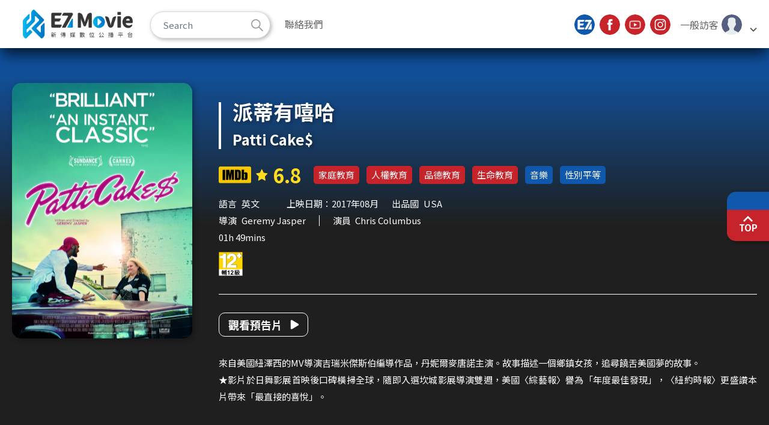

--- FILE ---
content_type: text/html; charset=UTF-8
request_url: https://www.ezmovie.tw/films/info/6122f8c41c3f8
body_size: 4007
content:


<!DOCTYPE html>
<html lang="zh_TW">

<head>
    <title>新傳媒數位公播平台</title>
    <meta charset="utf-8">
    <meta name="viewport" content="width=device-width, initial-scale=1.0">
    <meta http-equiv="X-UA-Compatible" content="IE=edge">
    <meta name="format-detection" content="telephone=no">
    <meta name="csrf-token" content="LpvUy0m2WMwDkMoxUx6UuTH3ui56Z40KZAf86D3h">
    <meta property="og:title" content="新傳媒數位公播平台 - 擴展您的視野" />
    <meta property="og:description" content="新傳媒數位公播平台提供最新主流HD高畫質電影內容，包括教育影音，為台灣最大的影音OTT公播平台。" />
    <meta property="og:image" content="https://www.ezmovie.tw/static/images/Logo_690x140.png" />
    <meta property="og:type" content="website" />
    <meta property="og:site_name" content="新傳媒數位公播平台" />
    <link rel="shortcut icon" href="/static/favicons/favicon.png">
    <link rel="stylesheet" href="/static/css/bootstrap/bootstrap.css">
    <link rel="stylesheet" href="/static/css/style.css?1769146485">
    <script src="/static/js/jquery.min.js"></script>
    <script src="/static/js/bootstrap.bundle.min.js"></script>
    <script src="/static/js/popper.js"></script>
    <!-- fontawesome -->
    <link rel="stylesheet" href="/static/fontawesome/css/all.css">
    <script src="/static/fontawesome/js/all.min.js"></script>
    <link rel="preconnect" href="https://fonts.gstatic.com" crossorigin />
    <link rel="preload" as="style"
        href="https://fonts.googleapis.com/css2?family=Noto+Sans+TC:wght@300;400;500;700;900&display=swap" />
    <link rel="stylesheet"
        href="https://fonts.googleapis.com/css2?family=Noto+Sans+TC:wght@300;400;500;700;900&display=swap" media="print"
        onload="this.media='all'" />
    <noscript>
        <link rel="stylesheet"
            href="https://fonts.googleapis.com/css2?family=Noto+Sans+TC:wght@300;400;500;700;900&display=swap" />
    </noscript>
    <link rel="stylesheet" href="https://cdn.jsdelivr.net/npm/glightbox/dist/css/glightbox.min.css" />
</head>

<body>

    <div id="container" class="plus-mobile-menu">
        <div id="header" class="site-header">
            <div class="container">
                <a class="logo" href="/">新傳媒數位公播平台</a>
                <div class="header-links">
                    <ul class="menu">
                        <li><a href="https://newmedia.com.tw/" target="_blank"><i class="icon icon-ez"></i></a></li>
                        <li><a href="https://www.facebook.com/newmediae" target="_blank"><i
                                    class="icon icon-facebook"></i></a></li>
                        <li><a href="https://www.youtube.com/@%E6%96%B0%E5%82%B3%E5%AA%92%E6%95%B8%E4%BD%8D%E5%85%AC%E6%92%AD%E5%B9%B3%E5%8F%B0"
                                target="_blank"><i class="icon icon-youtube"></i></a></li>
                        <li><a href="https://www.instagram.com/newmediae/" target="_blank"><i
                                    class="icon icon-instagram"></i></a></li>
                        <li class="header-user">
                            <a data-bs-toggle="collapse" href="#userCollapse" role="button" aria-expanded="false"
                                class="user-toggle">
                                <span class="text">一般訪客</span><i
                                    class="icon icon-user"
                                    data-avatar="default.png"></i>
                            </a>
                            <div class="user-box collapse" id="userCollapse">
                                <div class="user-box__inner">
                                    <div class="user-box__header">一般訪客</div>
                                    <ul>
                                        <li><a href="#" data-bs-toggle="modal"
                                                data-bs-target="#loginmodal">切換用戶</a>
                                        </li>
                                    </ul>
                                </div>
                            </div>
                        </li>
                    </ul>
                </div>
                <nav class="site-menu">
                                        <ul id="main-menu" class="main-menu">
                                                                        
                                                
                                                <li><a href="https://newmedia.com.tw/contact/" target="_blank"
                                class="menu-item">聯絡我們</a></li>
                    </ul>
                                    </nav>
                <div id="header-search" class="header-search">
                                        <form class="search-form" name="searchForm" action="/search"
                        novalidate="novalidate">
                        <input class="form-control" type="text" placeholder="Search" name="filmkeyword">
                        <button class="btn" type="btn" name="searchbtn"><i class="icon icon-search"></i></button>
                    </form>
                                    </div>
            </div>
        </div>
        <div id="content" class="site-content plus-header">
            <div class="page page-detail">
    <div class="detail-section">
        <div class="container">
            <div class="grid">
                <div class="grid-left">
                    <div class="image"><img src="/resource/images6122f8c41c3f8/6122f8c41c3f8_600_900_1630547826.jpeg"
                            srcset="/resource/images6122f8c41c3f8/6122f8c41c3f8_600_900_1630547826.jpeg 600w, /resource/images6122f8c41c3f8/6122f8c41c3f8_600_900_1630547826.jpeg 300w"
                            sizes="(max-width: 1023px) 1023px, 190px" alt=""></div>
                </div>
                <div class="grid-right">
                    <div class="action">
                                            </div>
                    <div class="detail-header">
                        <h1 class="main-text">派蒂有嘻哈</h1>
                        <div class="sub-text">Patti Cake$</div>
                    </div>
                    <div class="l-block">
                        <div class="top-row">
                                                        <div class="rating">
                                <img src="/static/images/IMDB-Logo.svg" alt="">
                                <i class="icon icon-star"></i>
                                <div class="score">6.8</div>
                            </div>
                                                        <div class="tags">
                                                                <a href="/search?category=2&amp;catename=%E5%AE%B6%E5%BA%AD%E6%95%99%E8%82%B2" class="tag tag--red">家庭教育</a>
                                                                <a href="/search?category=3&amp;catename=%E4%BA%BA%E6%AC%8A%E6%95%99%E8%82%B2" class="tag tag--red">人權教育</a>
                                                                <a href="/search?category=5&amp;catename=%E5%93%81%E5%BE%B7%E6%95%99%E8%82%B2" class="tag tag--red">品德教育</a>
                                                                <a href="/search?category=6&amp;catename=%E7%94%9F%E5%91%BD%E6%95%99%E8%82%B2" class="tag tag--red">生命教育</a>
                                                                                                                                <a href="/search?genres=14" class="tag">音樂</a>
                                                                <a href="/search?genres=54" class="tag">性別平等</a>
                                                                                            </div>
                        </div>
                        <div class="info">
                            <ul>
                                                                <li class="language"><span class="hd">語言</span><span
                                        class="bd">英文</span></li>
                                                                                                <li class="release-date">
                                    上映日期：2017年08月</li>
                                                                                                <li class="language"><span class="hd">出品國</span><span
                                        class="bd"> USA</span></li>
                                                            </ul>
                        </div>
                        <div class="info-group">
                            <div class="info">
                                <ul class="crew">
                                                                        <li class="director"><span class="hd">導演</span><span
                                            class="bd">Geremy Jasper</li>
                                                                                                            <li class="actor"><span class="hd">演員</span><span
                                            class="bd">Chris Columbus</span></li>
                                    
                                </ul>
                            </div>
                            <div class="info data">
                                <span class="length">                                    01h 49mins</span>
                                <span class="rated">
                                    <img src="/static/images/GSRR_PG_12_logo.png" alt="">
                                </span>
                            </div>
                        </div>
                    </div>
                                        <div class="l-block">
                        <div class="group">
                                                        <a href="https://www.youtube.com/watch?v=L-591Dqa48g"
                                class="btn btn-border lightbox-link"><span>觀看預告片</span><i
                                    class="icon icon-play"></i></a>
                            <!-- <a href="#" class="btn btn-border"><span>官網簡介</span><i class="icon icon-ys"></i></a> -->
                                                    </div>
                        <div class="text">來自美國紐澤西的MV導演吉瑞米傑斯伯編導作品，丹妮爾麥唐諾主演。故事描述一個鄉鎮女孩，追尋饒舌美國夢的故事。<br />
★影片於日舞影展首映後口碑橫掃全球，隨即入選坎城影展導演雙週，美國〈綜藝報〉譽為「年度最佳發現」，〈紐約時報〉更盛讚本片帶來「最直接的喜悅」。</div>
                    </div>
                                        <!--
                        <div class="l-block">
                                    <div class="hashtag">
                                                                                                                        <a href="/search?genres=14" class="tag">#音樂</a>
                                                                                <a href="/search?genres=54" class="tag">#性別平等</a>
                                                                                                                    </div>
                        </div>
                        -->
                </div>
            </div>
        </div>
    </div>
</div>
        </div>
        <!-- 快速選單 -->
                <div id="side-sticky" class="side-sticky">
            <ul class="menu">
                                                                                            </ul>
            <a class="totop"><i class="icon icon-top"></i><span>TOP</span></a>
        </div>
                <div id="footer" class="site-footer">
            <div class="container">
                <p class="copyright"><span>Copyright © 2026 新傳媒數位公播平台</span><span
                        class="mobile-hide">|</span><span>ALL RIGHTS RESERVED</span></p>
            </div>
        </div>
        <!-- 手機版選單 -->
        <div class="mobile-menu">
            <div class="mobile-menu__inner">
                <ul class="menu">
                    <li><a href="/" class="item"><i class="icon icon-home"></i><span
                                class="text">首頁</span></a></li>
                                        
                                        
                                        <li><a id="search-toggle" class="item"><i class="icon icon-search"></i><span
                                class="text">搜尋</span></a></li>
                </ul>
                <a class="totop"><i class="icon icon-top"></i><span>TOP</span></a>
            </div>
        </div>
    </div>

    <!-- Modal -->
    <div class="modal fade login-modal" id="loginmodal" tabindex="-1" aria-hidden="true"
        data-url="/login">
        <div class="modal-dialog modal-dialog-centered">
            <div class="modal-content">
                <form autocomplete="off">
                    <h3 class="main-text">用戶登入</h3>
                    <button type="button" class="btn-close" data-bs-dismiss="modal" aria-label="Close"
                        name="close-btn"></button>
                    <div class="login-form">
                        <div class="form-section">
                            <div class="form-label">Email</div>
                            <div class="form-content">
                                <input class="form-control" type="text" name="email"
                                    placeholder="請輸入Email" autocomplete="off" />
                            </div>
                        </div>
                        <div class="form-section">
                            <div class="form-label">Password</div>
                            <div class="form-content">
                                <input class="form-control" type="password" name="password" autocomplete="off" />
                            </div>
                        </div>
                        <div class="action">
                            <button type="button" class="btn btn-primary "
                                name="loginbtn">登入</button>
                        </div>
                    </div>
                </form>
            </div>
        </div>
    </div>
    <script src="/static/js/bootstrap.bundle.min.js"></script>
    <script src="/static/js/jquery.inview.min.js"></script>
    <script src="/static/js/swiper-bundle.min.js"></script>
    <script src="/static/js/lazysizes.min.js"></script>
    <script src="/static/js/custom.js"></script>
    <link rel="modulepreload" href="/build/assets/ysapp-DXhJitzr.js" /><link rel="modulepreload" href="/build/assets/sweetalert2.esm.all-C2Lglj1H.js" /><link rel="modulepreload" href="/build/assets/helper-Sqak9e-r.js" /><link rel="modulepreload" href="/build/assets/i18n-kay0sdxx.js" /><link rel="modulepreload" href="/build/assets/I18n-BbMNxDQD.js" /><script type="module" src="/build/assets/ysapp-DXhJitzr.js"></script>    <link rel="modulepreload" href="/build/assets/ysinfo-BBpRY2Cx.js" /><link rel="modulepreload" href="/build/assets/i18n-kay0sdxx.js" /><link rel="modulepreload" href="/build/assets/lodash-DdhkByc7.js" /><link rel="modulepreload" href="/build/assets/I18n-BbMNxDQD.js" /><script type="module" src="/build/assets/ysinfo-BBpRY2Cx.js"></script></body>

</html>

--- FILE ---
content_type: text/css
request_url: https://www.ezmovie.tw/static/css/style.css?1769146485
body_size: 21964
content:
@charset "UTF-8";
/* -------------------------------------------------------------
  Sass CSS3 Mixins! The Cross-Browser CSS3 Sass Library
  By: Matthieu Aussaguel, http://www.mynameismatthieu.com, @matthieu_tweets

  List of CSS3 Sass Mixins File to be @imported and @included as you need

  The purpose of this library is to facilitate the use of CSS3 on different browsers avoiding HARD TO READ and NEVER
  ENDING css files

  note: All CSS3 Properties are being supported by Safari 5
  more info: http://www.findmebyip.com/litmus/#css3-properties

------------------------------------------------------------- */
/* http://meyerweb.com/eric/tools/css/reset/ 
   v2.0 | 20110126
   License: none (public domain)
*/
html,
body,
div,
span,
applet,
object,
iframe,
h1,
h2,
h3,
h4,
h5,
h6,
p,
blockquote,
pre,
a,
abbr,
acronym,
address,
big,
cite,
code,
del,
dfn,
em,
img,
ins,
kbd,
q,
s,
samp,
small,
strike,
strong,
sub,
sup,
tt,
var,
b,
u,
i,
center,
dl,
dt,
dd,
ol,
ul,
li,
fieldset,
form,
label,
legend,
table,
caption,
tbody,
tfoot,
thead,
tr,
th,
td,
article,
aside,
canvas,
details,
embed,
figure,
figcaption,
footer,
header,
hgroup,
menu,
nav,
output,
ruby,
section,
summary,
time,
mark,
audio,
video {
  margin: 0;
  padding: 0;
  border: 0;
  font-size: 100%;
  font: inherit;
  vertical-align: baseline;
}

/* HTML5 display-role reset for older browsers */
article,
aside,
details,
figcaption,
figure,
footer,
header,
hgroup,
menu,
nav,
section {
  display: block;
}

body {
  line-height: 1;
}

ol,
ul {
  list-style: none;
}

blockquote,
q {
  quotes: none;
}

blockquote:before,
blockquote:after,
q:before,
q:after {
  content: '';
  content: none;
}

table {
  border-collapse: collapse;
  border-spacing: 0;
}

/*!
 * animate.css -http://daneden.me/animate
 * Version - 3.5.2
 * Licensed under the MIT license - http://opensource.org/licenses/MIT
 *
 * Copyright (c) 2017 Daniel Eden
 */
.animated {
  animation-duration: 1s;
  animation-fill-mode: both;
}

.animated.infinite {
  animation-iteration-count: infinite;
}

.animated.hinge {
  animation-duration: 2s;
}

.animated.flipOutX,
.animated.flipOutY,
.animated.bounceIn,
.animated.bounceOut {
  animation-duration: 0.75s;
}

@keyframes bounce {
  from,
  20%,
  53%,
  80%,
  to {
    animation-timing-function: cubic-bezier(0.215, 0.61, 0.355, 1);
    transform: translate3d(0, 0, 0);
  }
  40%,
  43% {
    animation-timing-function: cubic-bezier(0.755, 0.05, 0.855, 0.06);
    transform: translate3d(0, -30px, 0);
  }
  70% {
    animation-timing-function: cubic-bezier(0.755, 0.05, 0.855, 0.06);
    transform: translate3d(0, -15px, 0);
  }
  90% {
    transform: translate3d(0, -4px, 0);
  }
}
.bounce {
  animation-name: bounce;
  transform-origin: center bottom;
}

@keyframes flash {
  from,
  50%,
  to {
    opacity: 1;
  }
  25%,
  75% {
    opacity: 0;
  }
}
.flash {
  animation-name: flash;
}

/* originally authored by Nick Pettit - https://github.com/nickpettit/glide */
@keyframes pulse {
  from {
    transform: scale3d(1, 1, 1);
  }
  50% {
    transform: scale3d(1.05, 1.05, 1.05);
  }
  to {
    transform: scale3d(1, 1, 1);
  }
}
.pulse {
  animation-name: pulse;
}

@keyframes rubberBand {
  from {
    transform: scale3d(1, 1, 1);
  }
  30% {
    transform: scale3d(1.25, 0.75, 1);
  }
  40% {
    transform: scale3d(0.75, 1.25, 1);
  }
  50% {
    transform: scale3d(1.15, 0.85, 1);
  }
  65% {
    transform: scale3d(0.95, 1.05, 1);
  }
  75% {
    transform: scale3d(1.05, 0.95, 1);
  }
  to {
    transform: scale3d(1, 1, 1);
  }
}
.rubberBand {
  animation-name: rubberBand;
}

@keyframes shake {
  from,
  to {
    transform: translate3d(0, 0, 0);
  }
  10%,
  30%,
  50%,
  70%,
  90% {
    transform: translate3d(-10px, 0, 0);
  }
  20%,
  40%,
  60%,
  80% {
    transform: translate3d(10px, 0, 0);
  }
}
.shake {
  animation-name: shake;
}

@keyframes headShake {
  0% {
    transform: translateX(0);
  }
  6.5% {
    transform: translateX(-6px) rotateY(-9deg);
  }
  18.5% {
    transform: translateX(5px) rotateY(7deg);
  }
  31.5% {
    transform: translateX(-3px) rotateY(-5deg);
  }
  43.5% {
    transform: translateX(2px) rotateY(3deg);
  }
  50% {
    transform: translateX(0);
  }
}
.headShake {
  animation-timing-function: ease-in-out;
  animation-name: headShake;
}

@keyframes swing {
  20% {
    transform: rotate3d(0, 0, 1, 15deg);
  }
  40% {
    transform: rotate3d(0, 0, 1, -10deg);
  }
  60% {
    transform: rotate3d(0, 0, 1, 5deg);
  }
  80% {
    transform: rotate3d(0, 0, 1, -5deg);
  }
  to {
    transform: rotate3d(0, 0, 1, 0deg);
  }
}
.swing {
  transform-origin: top center;
  animation-name: swing;
}

@keyframes tada {
  from {
    transform: scale3d(1, 1, 1);
  }
  10%,
  20% {
    transform: scale3d(0.9, 0.9, 0.9) rotate3d(0, 0, 1, -3deg);
  }
  30%,
  50%,
  70%,
  90% {
    transform: scale3d(1.1, 1.1, 1.1) rotate3d(0, 0, 1, 3deg);
  }
  40%,
  60%,
  80% {
    transform: scale3d(1.1, 1.1, 1.1) rotate3d(0, 0, 1, -3deg);
  }
  to {
    transform: scale3d(1, 1, 1);
  }
}
.tada {
  animation-name: tada;
}

/* originally authored by Nick Pettit - https://github.com/nickpettit/glide */
@keyframes wobble {
  from {
    transform: none;
  }
  15% {
    transform: translate3d(-25%, 0, 0) rotate3d(0, 0, 1, -5deg);
  }
  30% {
    transform: translate3d(20%, 0, 0) rotate3d(0, 0, 1, 3deg);
  }
  45% {
    transform: translate3d(-15%, 0, 0) rotate3d(0, 0, 1, -3deg);
  }
  60% {
    transform: translate3d(10%, 0, 0) rotate3d(0, 0, 1, 2deg);
  }
  75% {
    transform: translate3d(-5%, 0, 0) rotate3d(0, 0, 1, -1deg);
  }
  to {
    transform: none;
  }
}
.wobble {
  animation-name: wobble;
}

@keyframes jello {
  from,
  11.1%,
  to {
    transform: none;
  }
  22.2% {
    transform: skewX(-12.5deg) skewY(-12.5deg);
  }
  33.3% {
    transform: skewX(6.25deg) skewY(6.25deg);
  }
  44.4% {
    transform: skewX(-3.125deg) skewY(-3.125deg);
  }
  55.5% {
    transform: skewX(1.5625deg) skewY(1.5625deg);
  }
  66.6% {
    transform: skewX(-0.78125deg) skewY(-0.78125deg);
  }
  77.7% {
    transform: skewX(0.39063deg) skewY(0.39063deg);
  }
  88.8% {
    transform: skewX(-0.19531deg) skewY(-0.19531deg);
  }
}
.jello {
  animation-name: jello;
  transform-origin: center;
}

@keyframes bounceIn {
  from,
  20%,
  40%,
  60%,
  80%,
  to {
    animation-timing-function: cubic-bezier(0.215, 0.61, 0.355, 1);
  }
  0% {
    opacity: 0;
    transform: scale3d(0.3, 0.3, 0.3);
  }
  20% {
    transform: scale3d(1.1, 1.1, 1.1);
  }
  40% {
    transform: scale3d(0.9, 0.9, 0.9);
  }
  60% {
    opacity: 1;
    transform: scale3d(1.03, 1.03, 1.03);
  }
  80% {
    transform: scale3d(0.97, 0.97, 0.97);
  }
  to {
    opacity: 1;
    transform: scale3d(1, 1, 1);
  }
}
.bounceIn {
  animation-name: bounceIn;
}

@keyframes bounceInDown {
  from,
  60%,
  75%,
  90%,
  to {
    animation-timing-function: cubic-bezier(0.215, 0.61, 0.355, 1);
  }
  0% {
    opacity: 0;
    transform: translate3d(0, -3000px, 0);
  }
  60% {
    opacity: 1;
    transform: translate3d(0, 25px, 0);
  }
  75% {
    transform: translate3d(0, -10px, 0);
  }
  90% {
    transform: translate3d(0, 5px, 0);
  }
  to {
    transform: none;
  }
}
.bounceInDown {
  animation-name: bounceInDown;
}

@keyframes bounceInLeft {
  from,
  60%,
  75%,
  90%,
  to {
    animation-timing-function: cubic-bezier(0.215, 0.61, 0.355, 1);
  }
  0% {
    opacity: 0;
    transform: translate3d(-3000px, 0, 0);
  }
  60% {
    opacity: 1;
    transform: translate3d(25px, 0, 0);
  }
  75% {
    transform: translate3d(-10px, 0, 0);
  }
  90% {
    transform: translate3d(5px, 0, 0);
  }
  to {
    transform: none;
  }
}
.bounceInLeft {
  animation-name: bounceInLeft;
}

@keyframes bounceInRight {
  from,
  60%,
  75%,
  90%,
  to {
    animation-timing-function: cubic-bezier(0.215, 0.61, 0.355, 1);
  }
  from {
    opacity: 0;
    transform: translate3d(3000px, 0, 0);
  }
  60% {
    opacity: 1;
    transform: translate3d(-25px, 0, 0);
  }
  75% {
    transform: translate3d(10px, 0, 0);
  }
  90% {
    transform: translate3d(-5px, 0, 0);
  }
  to {
    transform: none;
  }
}
.bounceInRight {
  animation-name: bounceInRight;
}

@keyframes bounceInUp {
  from,
  60%,
  75%,
  90%,
  to {
    animation-timing-function: cubic-bezier(0.215, 0.61, 0.355, 1);
  }
  from {
    opacity: 0;
    transform: translate3d(0, 3000px, 0);
  }
  60% {
    opacity: 1;
    transform: translate3d(0, -20px, 0);
  }
  75% {
    transform: translate3d(0, 10px, 0);
  }
  90% {
    transform: translate3d(0, -5px, 0);
  }
  to {
    transform: translate3d(0, 0, 0);
  }
}
.bounceInUp {
  animation-name: bounceInUp;
}

@keyframes bounceOut {
  20% {
    transform: scale3d(0.9, 0.9, 0.9);
  }
  50%,
  55% {
    opacity: 1;
    transform: scale3d(1.1, 1.1, 1.1);
  }
  to {
    opacity: 0;
    transform: scale3d(0.3, 0.3, 0.3);
  }
}
.bounceOut {
  animation-name: bounceOut;
}

@keyframes bounceOutDown {
  20% {
    transform: translate3d(0, 10px, 0);
  }
  40%,
  45% {
    opacity: 1;
    transform: translate3d(0, -20px, 0);
  }
  to {
    opacity: 0;
    transform: translate3d(0, 2000px, 0);
  }
}
.bounceOutDown {
  animation-name: bounceOutDown;
}

@keyframes bounceOutLeft {
  20% {
    opacity: 1;
    transform: translate3d(20px, 0, 0);
  }
  to {
    opacity: 0;
    transform: translate3d(-2000px, 0, 0);
  }
}
.bounceOutLeft {
  animation-name: bounceOutLeft;
}

@keyframes bounceOutRight {
  20% {
    opacity: 1;
    transform: translate3d(-20px, 0, 0);
  }
  to {
    opacity: 0;
    transform: translate3d(2000px, 0, 0);
  }
}
.bounceOutRight {
  animation-name: bounceOutRight;
}

@keyframes bounceOutUp {
  20% {
    transform: translate3d(0, -10px, 0);
  }
  40%,
  45% {
    opacity: 1;
    transform: translate3d(0, 20px, 0);
  }
  to {
    opacity: 0;
    transform: translate3d(0, -2000px, 0);
  }
}
.bounceOutUp {
  animation-name: bounceOutUp;
}

@keyframes fadeIn {
  from {
    opacity: 0;
  }
  to {
    opacity: 1;
  }
}
.fadeIn {
  animation-name: fadeIn;
}

@keyframes fadeInDown {
  from {
    opacity: 0;
    transform: translate3d(0, -100px, 0);
  }
  to {
    opacity: 1;
    transform: none;
  }
}
.fadeInDown {
  animation-name: fadeInDown;
}

@keyframes fadeInDownBig {
  from {
    opacity: 0;
    transform: translate3d(0, -2000px, 0);
  }
  to {
    opacity: 1;
    transform: none;
  }
}
.fadeInDownBig {
  animation-name: fadeInDownBig;
}

@keyframes fadeInLeft {
  from {
    opacity: 0;
    transform: translate3d(-50px, 0, 0);
  }
  to {
    opacity: 1;
    transform: none;
  }
}
.fadeInLeft {
  animation-name: fadeInLeft;
}

@keyframes fadeInLeftBig {
  from {
    opacity: 0;
    transform: translate3d(-2000px, 0, 0);
  }
  to {
    opacity: 1;
    transform: none;
  }
}
.fadeInLeftBig {
  animation-name: fadeInLeftBig;
}

@keyframes fadeInRight {
  from {
    opacity: 0;
    transform: translate3d(50px, 0, 0);
  }
  to {
    opacity: 1;
    transform: none;
  }
}
.fadeInRight {
  animation-name: fadeInRight;
}

@keyframes fadeInRightBig {
  from {
    opacity: 0;
    transform: translate3d(2000px, 0, 0);
  }
  to {
    opacity: 1;
    transform: none;
  }
}
.fadeInRightBig {
  animation-name: fadeInRightBig;
}

@keyframes fadeInUp {
  from {
    opacity: 0;
    transform: translate3d(0, 50px, 0);
  }
  to {
    opacity: 1;
    transform: none;
  }
}
.fadeInUp {
  animation-name: fadeInUp;
}

@keyframes fadeInUpBig {
  from {
    opacity: 0;
    transform: translate3d(0, 2000px, 0);
  }
  to {
    opacity: 1;
    transform: none;
  }
}
.fadeInUpBig {
  animation-name: fadeInUpBig;
}

@keyframes fadeOut {
  from {
    opacity: 1;
  }
  to {
    opacity: 0;
  }
}
.fadeOut {
  animation-name: fadeOut;
}

@keyframes fadeOutDown {
  from {
    opacity: 1;
  }
  to {
    opacity: 0;
    transform: translate3d(0, 100%, 0);
  }
}
.fadeOutDown {
  animation-name: fadeOutDown;
}

@keyframes fadeOutDownBig {
  from {
    opacity: 1;
  }
  to {
    opacity: 0;
    transform: translate3d(0, 2000px, 0);
  }
}
.fadeOutDownBig {
  animation-name: fadeOutDownBig;
}

@keyframes fadeOutLeft {
  from {
    opacity: 1;
  }
  to {
    opacity: 0;
    transform: translate3d(-100%, 0, 0);
  }
}
.fadeOutLeft {
  animation-name: fadeOutLeft;
}

@keyframes fadeOutLeftBig {
  from {
    opacity: 1;
  }
  to {
    opacity: 0;
    transform: translate3d(-2000px, 0, 0);
  }
}
.fadeOutLeftBig {
  animation-name: fadeOutLeftBig;
}

@keyframes fadeOutRight {
  from {
    opacity: 1;
  }
  to {
    opacity: 0;
    transform: translate3d(100%, 0, 0);
  }
}
.fadeOutRight {
  animation-name: fadeOutRight;
}

@keyframes fadeOutRightBig {
  from {
    opacity: 1;
  }
  to {
    opacity: 0;
    transform: translate3d(2000px, 0, 0);
  }
}
.fadeOutRightBig {
  animation-name: fadeOutRightBig;
}

@keyframes fadeOutUp {
  from {
    opacity: 1;
  }
  to {
    opacity: 0;
    transform: translate3d(0, -100%, 0);
  }
}
.fadeOutUp {
  animation-name: fadeOutUp;
}

@keyframes fadeOutUpBig {
  from {
    opacity: 1;
  }
  to {
    opacity: 0;
    transform: translate3d(0, -2000px, 0);
  }
}
.fadeOutUpBig {
  animation-name: fadeOutUpBig;
}

@keyframes flip {
  from {
    transform: perspective(400px) rotate3d(0, 1, 0, -360deg);
    animation-timing-function: ease-out;
  }
  40% {
    transform: perspective(400px) translate3d(0, 0, 150px) rotate3d(0, 1, 0, -190deg);
    animation-timing-function: ease-out;
  }
  50% {
    transform: perspective(400px) translate3d(0, 0, 150px) rotate3d(0, 1, 0, -170deg);
    animation-timing-function: ease-in;
  }
  80% {
    transform: perspective(400px) scale3d(0.95, 0.95, 0.95);
    animation-timing-function: ease-in;
  }
  to {
    transform: perspective(400px);
    animation-timing-function: ease-in;
  }
}
.animated.flip {
  -webkit-backface-visibility: visible;
  backface-visibility: visible;
  animation-name: flip;
}

@keyframes flipInX {
  from {
    transform: perspective(400px) rotate3d(1, 0, 0, 90deg);
    animation-timing-function: ease-in;
    opacity: 0;
  }
  40% {
    transform: perspective(400px) rotate3d(1, 0, 0, -20deg);
    animation-timing-function: ease-in;
  }
  60% {
    transform: perspective(400px) rotate3d(1, 0, 0, 10deg);
    opacity: 1;
  }
  80% {
    transform: perspective(400px) rotate3d(1, 0, 0, -5deg);
  }
  to {
    transform: perspective(400px);
  }
}
.flipInX {
  -webkit-backface-visibility: visible !important;
  backface-visibility: visible !important;
  animation-name: flipInX;
}

@keyframes flipInY {
  from {
    transform: perspective(400px) rotate3d(0, 1, 0, 90deg);
    animation-timing-function: ease-in;
    opacity: 0;
  }
  40% {
    transform: perspective(400px) rotate3d(0, 1, 0, -20deg);
    animation-timing-function: ease-in;
  }
  60% {
    transform: perspective(400px) rotate3d(0, 1, 0, 10deg);
    opacity: 1;
  }
  80% {
    transform: perspective(400px) rotate3d(0, 1, 0, -5deg);
  }
  to {
    transform: perspective(400px);
  }
}
.flipInY {
  -webkit-backface-visibility: visible !important;
  backface-visibility: visible !important;
  animation-name: flipInY;
}

@keyframes flipOutX {
  from {
    transform: perspective(400px);
  }
  30% {
    transform: perspective(400px) rotate3d(1, 0, 0, -20deg);
    opacity: 1;
  }
  to {
    transform: perspective(400px) rotate3d(1, 0, 0, 90deg);
    opacity: 0;
  }
}
.flipOutX {
  animation-name: flipOutX;
  -webkit-backface-visibility: visible !important;
  backface-visibility: visible !important;
}

@keyframes flipOutY {
  from {
    transform: perspective(400px);
  }
  30% {
    transform: perspective(400px) rotate3d(0, 1, 0, -15deg);
    opacity: 1;
  }
  to {
    transform: perspective(400px) rotate3d(0, 1, 0, 90deg);
    opacity: 0;
  }
}
.flipOutY {
  -webkit-backface-visibility: visible !important;
  backface-visibility: visible !important;
  animation-name: flipOutY;
}

@keyframes lightSpeedIn {
  from {
    transform: translate3d(100%, 0, 0) skewX(-30deg);
    opacity: 0;
  }
  60% {
    transform: skewX(20deg);
    opacity: 1;
  }
  80% {
    transform: skewX(-5deg);
    opacity: 1;
  }
  to {
    transform: none;
    opacity: 1;
  }
}
.lightSpeedIn {
  animation-name: lightSpeedIn;
  animation-timing-function: ease-out;
}

@keyframes lightSpeedOut {
  from {
    opacity: 1;
  }
  to {
    transform: translate3d(100%, 0, 0) skewX(30deg);
    opacity: 0;
  }
}
.lightSpeedOut {
  animation-name: lightSpeedOut;
  animation-timing-function: ease-in;
}

@keyframes rotateIn {
  from {
    transform-origin: center;
    transform: rotate3d(0, 0, 1, -200deg);
    opacity: 0;
  }
  to {
    transform-origin: center;
    transform: none;
    opacity: 1;
  }
}
.rotateIn {
  animation-name: rotateIn;
}

@keyframes rotateInDownLeft {
  from {
    transform-origin: left bottom;
    transform: rotate3d(0, 0, 1, -45deg);
    opacity: 0;
  }
  to {
    transform-origin: left bottom;
    transform: none;
    opacity: 1;
  }
}
.rotateInDownLeft {
  animation-name: rotateInDownLeft;
}

@keyframes rotateInDownRight {
  from {
    transform-origin: right bottom;
    transform: rotate3d(0, 0, 1, 45deg);
    opacity: 0;
  }
  to {
    transform-origin: right bottom;
    transform: none;
    opacity: 1;
  }
}
.rotateInDownRight {
  animation-name: rotateInDownRight;
}

@keyframes rotateInUpLeft {
  from {
    transform-origin: left bottom;
    transform: rotate3d(0, 0, 1, 45deg);
    opacity: 0;
  }
  to {
    transform-origin: left bottom;
    transform: none;
    opacity: 1;
  }
}
.rotateInUpLeft {
  animation-name: rotateInUpLeft;
}

@keyframes rotateInUpRight {
  from {
    transform-origin: right bottom;
    transform: rotate3d(0, 0, 1, -90deg);
    opacity: 0;
  }
  to {
    transform-origin: right bottom;
    transform: none;
    opacity: 1;
  }
}
.rotateInUpRight {
  animation-name: rotateInUpRight;
}

@keyframes rotateOut {
  from {
    transform-origin: center;
    opacity: 1;
  }
  to {
    transform-origin: center;
    transform: rotate3d(0, 0, 1, 200deg);
    opacity: 0;
  }
}
.rotateOut {
  animation-name: rotateOut;
}

@keyframes rotateOutDownLeft {
  from {
    transform-origin: left bottom;
    opacity: 1;
  }
  to {
    transform-origin: left bottom;
    transform: rotate3d(0, 0, 1, 45deg);
    opacity: 0;
  }
}
.rotateOutDownLeft {
  animation-name: rotateOutDownLeft;
}

@keyframes rotateOutDownRight {
  from {
    transform-origin: right bottom;
    opacity: 1;
  }
  to {
    transform-origin: right bottom;
    transform: rotate3d(0, 0, 1, -45deg);
    opacity: 0;
  }
}
.rotateOutDownRight {
  animation-name: rotateOutDownRight;
}

@keyframes rotateOutUpLeft {
  from {
    transform-origin: left bottom;
    opacity: 1;
  }
  to {
    transform-origin: left bottom;
    transform: rotate3d(0, 0, 1, -45deg);
    opacity: 0;
  }
}
.rotateOutUpLeft {
  animation-name: rotateOutUpLeft;
}

@keyframes rotateOutUpRight {
  from {
    transform-origin: right bottom;
    opacity: 1;
  }
  to {
    transform-origin: right bottom;
    transform: rotate3d(0, 0, 1, 90deg);
    opacity: 0;
  }
}
.rotateOutUpRight {
  animation-name: rotateOutUpRight;
}

@keyframes hinge {
  0% {
    transform-origin: top left;
    animation-timing-function: ease-in-out;
  }
  20%,
  60% {
    transform: rotate3d(0, 0, 1, 80deg);
    transform-origin: top left;
    animation-timing-function: ease-in-out;
  }
  40%,
  80% {
    transform: rotate3d(0, 0, 1, 60deg);
    transform-origin: top left;
    animation-timing-function: ease-in-out;
    opacity: 1;
  }
  to {
    transform: translate3d(0, 700px, 0);
    opacity: 0;
  }
}
.hinge {
  animation-name: hinge;
}

@keyframes jackInTheBox {
  from {
    opacity: 0;
    transform: scale(0.1) rotate(30deg);
    transform-origin: center bottom;
  }
  50% {
    transform: rotate(-10deg);
  }
  70% {
    transform: rotate(3deg);
  }
  to {
    opacity: 1;
    transform: scale(1);
  }
}
.jackInTheBox {
  animation-name: jackInTheBox;
}

/* originally authored by Nick Pettit - https://github.com/nickpettit/glide */
@keyframes rollIn {
  from {
    opacity: 0;
    transform: translate3d(-100%, 0, 0) rotate3d(0, 0, 1, -120deg);
  }
  to {
    opacity: 1;
    transform: none;
  }
}
.rollIn {
  animation-name: rollIn;
}

/* originally authored by Nick Pettit - https://github.com/nickpettit/glide */
@keyframes rollOut {
  from {
    opacity: 1;
  }
  to {
    opacity: 0;
    transform: translate3d(100%, 0, 0) rotate3d(0, 0, 1, 120deg);
  }
}
.rollOut {
  animation-name: rollOut;
}

@keyframes zoomIn {
  from {
    opacity: 0;
    transform: scale3d(0.3, 0.3, 0.3);
  }
  50% {
    opacity: 1;
  }
}
.zoomIn {
  animation-name: zoomIn;
}

@keyframes zoomInDown {
  from {
    opacity: 0;
    transform: scale3d(0.1, 0.1, 0.1) translate3d(0, -1000px, 0);
    animation-timing-function: cubic-bezier(0.55, 0.055, 0.675, 0.19);
  }
  60% {
    opacity: 1;
    transform: scale3d(0.475, 0.475, 0.475) translate3d(0, 60px, 0);
    animation-timing-function: cubic-bezier(0.175, 0.885, 0.32, 1);
  }
}
.zoomInDown {
  animation-name: zoomInDown;
}

@keyframes zoomInLeft {
  from {
    opacity: 0;
    transform: scale3d(0.1, 0.1, 0.1) translate3d(-1000px, 0, 0);
    animation-timing-function: cubic-bezier(0.55, 0.055, 0.675, 0.19);
  }
  60% {
    opacity: 1;
    transform: scale3d(0.475, 0.475, 0.475) translate3d(10px, 0, 0);
    animation-timing-function: cubic-bezier(0.175, 0.885, 0.32, 1);
  }
}
.zoomInLeft {
  animation-name: zoomInLeft;
}

@keyframes zoomInRight {
  from {
    opacity: 0;
    transform: scale3d(0.1, 0.1, 0.1) translate3d(1000px, 0, 0);
    animation-timing-function: cubic-bezier(0.55, 0.055, 0.675, 0.19);
  }
  60% {
    opacity: 1;
    transform: scale3d(0.475, 0.475, 0.475) translate3d(-10px, 0, 0);
    animation-timing-function: cubic-bezier(0.175, 0.885, 0.32, 1);
  }
}
.zoomInRight {
  animation-name: zoomInRight;
}

@keyframes zoomInUp {
  from {
    opacity: 0;
    transform: scale3d(0.1, 0.1, 0.1) translate3d(0, 1000px, 0);
    animation-timing-function: cubic-bezier(0.55, 0.055, 0.675, 0.19);
  }
  60% {
    opacity: 1;
    transform: scale3d(0.475, 0.475, 0.475) translate3d(0, -60px, 0);
    animation-timing-function: cubic-bezier(0.175, 0.885, 0.32, 1);
  }
}
.zoomInUp {
  animation-name: zoomInUp;
}

@keyframes zoomOut {
  from {
    opacity: 1;
  }
  50% {
    opacity: 0;
    transform: scale3d(0.3, 0.3, 0.3);
  }
  to {
    opacity: 0;
  }
}
.zoomOut {
  animation-name: zoomOut;
}

@keyframes zoomOutDown {
  40% {
    opacity: 1;
    transform: scale3d(0.475, 0.475, 0.475) translate3d(0, -60px, 0);
    animation-timing-function: cubic-bezier(0.55, 0.055, 0.675, 0.19);
  }
  to {
    opacity: 0;
    transform: scale3d(0.1, 0.1, 0.1) translate3d(0, 2000px, 0);
    transform-origin: center bottom;
    animation-timing-function: cubic-bezier(0.175, 0.885, 0.32, 1);
  }
}
.zoomOutDown {
  animation-name: zoomOutDown;
}

@keyframes zoomOutLeft {
  40% {
    opacity: 1;
    transform: scale3d(0.475, 0.475, 0.475) translate3d(42px, 0, 0);
  }
  to {
    opacity: 0;
    transform: scale(0.1) translate3d(-2000px, 0, 0);
    transform-origin: left center;
  }
}
.zoomOutLeft {
  animation-name: zoomOutLeft;
}

@keyframes zoomOutRight {
  40% {
    opacity: 1;
    transform: scale3d(0.475, 0.475, 0.475) translate3d(-42px, 0, 0);
  }
  to {
    opacity: 0;
    transform: scale(0.1) translate3d(2000px, 0, 0);
    transform-origin: right center;
  }
}
.zoomOutRight {
  animation-name: zoomOutRight;
}

@keyframes zoomOutUp {
  40% {
    opacity: 1;
    transform: scale3d(0.475, 0.475, 0.475) translate3d(0, 60px, 0);
    animation-timing-function: cubic-bezier(0.55, 0.055, 0.675, 0.19);
  }
  to {
    opacity: 0;
    transform: scale3d(0.1, 0.1, 0.1) translate3d(0, -2000px, 0);
    transform-origin: center bottom;
    animation-timing-function: cubic-bezier(0.175, 0.885, 0.32, 1);
  }
}
.zoomOutUp {
  animation-name: zoomOutUp;
}

@keyframes slideInDown {
  from {
    transform: translate3d(0, -100%, 0);
    visibility: visible;
  }
  to {
    transform: translate3d(0, 0, 0);
  }
}
.slideInDown {
  animation-name: slideInDown;
}

@keyframes slideInLeft {
  from {
    transform: translate3d(-100%, 0, 0);
    visibility: visible;
  }
  to {
    transform: translate3d(0, 0, 0);
  }
}
.slideInLeft {
  animation-name: slideInLeft;
}

@keyframes slideInRight {
  from {
    transform: translate3d(100%, 0, 0);
    visibility: visible;
  }
  to {
    transform: translate3d(0, 0, 0);
  }
}
.slideInRight {
  animation-name: slideInRight;
}

@keyframes slideInUp {
  from {
    transform: translate3d(0, 100%, 0);
    visibility: visible;
  }
  to {
    transform: translate3d(0, 0, 0);
  }
}
.slideInUp {
  animation-name: slideInUp;
}

@keyframes slideOutDown {
  from {
    transform: translate3d(0, 0, 0);
  }
  to {
    visibility: hidden;
    transform: translate3d(0, 100%, 0);
  }
}
.slideOutDown {
  animation-name: slideOutDown;
}

@keyframes slideOutLeft {
  from {
    transform: translate3d(0, 0, 0);
  }
  to {
    visibility: hidden;
    transform: translate3d(-100%, 0, 0);
  }
}
.slideOutLeft {
  animation-name: slideOutLeft;
}

@keyframes slideOutRight {
  from {
    transform: translate3d(0, 0, 0);
  }
  to {
    visibility: hidden;
    transform: translate3d(100%, 0, 0);
  }
}
.slideOutRight {
  animation-name: slideOutRight;
}

@keyframes slideOutUp {
  from {
    transform: translate3d(0, 0, 0);
  }
  to {
    visibility: hidden;
    transform: translate3d(0, -100%, 0);
  }
}
.slideOutUp {
  animation-name: slideOutUp;
}

/**
 * Swiper 9.2.3
 * Most modern mobile touch slider and framework with hardware accelerated transitions
 * https://swiperjs.com
 *
 * Copyright 2014-2023 Vladimir Kharlampidi
 *
 * Released under the MIT License
 *
 * Released on: April 17, 2023
 */
/* FONT_START */
@font-face {
  font-family: 'swiper-icons';
  src: url('data:application/font-woff;charset=utf-8;base64, [base64]//wADZ2x5ZgAAAywAAADMAAAD2MHtryVoZWFkAAABbAAAADAAAAA2E2+eoWhoZWEAAAGcAAAAHwAAACQC9gDzaG10eAAAAigAAAAZAAAArgJkABFsb2NhAAAC0AAAAFoAAABaFQAUGG1heHAAAAG8AAAAHwAAACAAcABAbmFtZQAAA/gAAAE5AAACXvFdBwlwb3N0AAAFNAAAAGIAAACE5s74hXjaY2BkYGAAYpf5Hu/j+W2+MnAzMYDAzaX6QjD6/4//Bxj5GA8AuRwMYGkAPywL13jaY2BkYGA88P8Agx4j+/8fQDYfA1AEBWgDAIB2BOoAeNpjYGRgYNBh4GdgYgABEMnIABJzYNADCQAACWgAsQB42mNgYfzCOIGBlYGB0YcxjYGBwR1Kf2WQZGhhYGBiYGVmgAFGBiQQkOaawtDAoMBQxXjg/wEGPcYDDA4wNUA2CCgwsAAAO4EL6gAAeNpj2M0gyAACqxgGNWBkZ2D4/wMA+xkDdgAAAHjaY2BgYGaAYBkGRgYQiAHyGMF8FgYHIM3DwMHABGQrMOgyWDLEM1T9/w8UBfEMgLzE////P/5//f/V/xv+r4eaAAeMbAxwIUYmIMHEgKYAYjUcsDAwsLKxc3BycfPw8jEQA/[base64]/uznmfPFBNODM2K7MTQ45YEAZqGP81AmGGcF3iPqOop0r1SPTaTbVkfUe4HXj97wYE+yNwWYxwWu4v1ugWHgo3S1XdZEVqWM7ET0cfnLGxWfkgR42o2PvWrDMBSFj/IHLaF0zKjRgdiVMwScNRAoWUoH78Y2icB/yIY09An6AH2Bdu/UB+yxopYshQiEvnvu0dURgDt8QeC8PDw7Fpji3fEA4z/PEJ6YOB5hKh4dj3EvXhxPqH/SKUY3rJ7srZ4FZnh1PMAtPhwP6fl2PMJMPDgeQ4rY8YT6Gzao0eAEA409DuggmTnFnOcSCiEiLMgxCiTI6Cq5DZUd3Qmp10vO0LaLTd2cjN4fOumlc7lUYbSQcZFkutRG7g6JKZKy0RmdLY680CDnEJ+UMkpFFe1RN7nxdVpXrC4aTtnaurOnYercZg2YVmLN/d/gczfEimrE/fs/bOuq29Zmn8tloORaXgZgGa78yO9/cnXm2BpaGvq25Dv9S4E9+5SIc9PqupJKhYFSSl47+Qcr1mYNAAAAeNptw0cKwkAAAMDZJA8Q7OUJvkLsPfZ6zFVERPy8qHh2YER+3i/BP83vIBLLySsoKimrqKqpa2hp6+jq6RsYGhmbmJqZSy0sraxtbO3sHRydnEMU4uR6yx7JJXveP7WrDycAAAAAAAH//wACeNpjYGRgYOABYhkgZgJCZgZNBkYGLQZtIJsFLMYAAAw3ALgAeNolizEKgDAQBCchRbC2sFER0YD6qVQiBCv/H9ezGI6Z5XBAw8CBK/m5iQQVauVbXLnOrMZv2oLdKFa8Pjuru2hJzGabmOSLzNMzvutpB3N42mNgZGBg4GKQYzBhYMxJLMlj4GBgAYow/P/PAJJhLM6sSoWKfWCAAwDAjgbRAAB42mNgYGBkAIIbCZo5IPrmUn0hGA0AO8EFTQAA');
  font-weight: 400;
  font-style: normal;
}
/* FONT_END */
:root {
  --swiper-theme-color: #666;
  /*
  --swiper-preloader-color: var(--swiper-theme-color);
  --swiper-wrapper-transition-timing-function: initial;
  */
}

.swiper,
swiper-container {
  margin-left: auto;
  margin-right: auto;
  position: relative;
  overflow: hidden;
  list-style: none;
  padding: 0;
  /* Fix of Webkit flickering */
  z-index: 1;
  display: block;
}

.swiper-vertical > .swiper-wrapper {
  flex-direction: column;
}

.swiper-wrapper {
  position: relative;
  width: 100%;
  height: 100%;
  z-index: 1;
  display: flex;
  transition-property: transform;
  transition-timing-function: var(--swiper-wrapper-transition-timing-function, initial);
  box-sizing: content-box;
}

.swiper-android .swiper-slide,
.swiper-wrapper {
  transform: translate3d(0px, 0, 0);
}

.swiper-horizontal {
  touch-action: pan-y;
}

.swiper-vertical {
  touch-action: pan-x;
}

.swiper-slide,
swiper-slide {
  flex-shrink: 0;
  width: 100%;
  height: 100%;
  position: relative;
  transition-property: transform;
  display: block;
}

.swiper-slide-invisible-blank {
  visibility: hidden;
}

/* Auto Height */
.swiper-autoheight,
.swiper-autoheight .swiper-slide {
  height: auto;
}

.swiper-autoheight .swiper-wrapper {
  align-items: flex-start;
  transition-property: transform, height;
}

.swiper-backface-hidden .swiper-slide {
  transform: translateZ(0);
  -webkit-backface-visibility: hidden;
  backface-visibility: hidden;
}

/* 3D Effects */
.swiper-3d.swiper-css-mode .swiper-wrapper {
  perspective: 1200px;
}

.swiper-3d .swiper-wrapper {
  transform-style: preserve-3d;
}

.swiper-3d {
  perspective: 1200px;
}

.swiper-3d .swiper-slide,
.swiper-3d .swiper-slide-shadow,
.swiper-3d .swiper-slide-shadow-left,
.swiper-3d .swiper-slide-shadow-right,
.swiper-3d .swiper-slide-shadow-top,
.swiper-3d .swiper-slide-shadow-bottom,
.swiper-3d .swiper-cube-shadow {
  transform-style: preserve-3d;
}

.swiper-3d .swiper-slide-shadow,
.swiper-3d .swiper-slide-shadow-left,
.swiper-3d .swiper-slide-shadow-right,
.swiper-3d .swiper-slide-shadow-top,
.swiper-3d .swiper-slide-shadow-bottom {
  position: absolute;
  left: 0;
  top: 0;
  width: 100%;
  height: 100%;
  pointer-events: none;
  z-index: 10;
}

.swiper-3d .swiper-slide-shadow {
  background: rgba(0, 0, 0, 0.15);
}

.swiper-3d .swiper-slide-shadow-left {
  background-image: linear-gradient(to left, rgba(0, 0, 0, 0.5), rgba(0, 0, 0, 0));
}

.swiper-3d .swiper-slide-shadow-right {
  background-image: linear-gradient(to right, rgba(0, 0, 0, 0.5), rgba(0, 0, 0, 0));
}

.swiper-3d .swiper-slide-shadow-top {
  background-image: linear-gradient(to top, rgba(0, 0, 0, 0.5), rgba(0, 0, 0, 0));
}

.swiper-3d .swiper-slide-shadow-bottom {
  background-image: linear-gradient(to bottom, rgba(0, 0, 0, 0.5), rgba(0, 0, 0, 0));
}

/* CSS Mode */
.swiper-css-mode > .swiper-wrapper {
  overflow: auto;
  scrollbar-width: none;
  /* For Firefox */
  -ms-overflow-style: none;
  /* For Internet Explorer and Edge */
}

.swiper-css-mode > .swiper-wrapper::-webkit-scrollbar {
  display: none;
}

.swiper-css-mode > .swiper-wrapper > .swiper-slide {
  scroll-snap-align: start start;
}

.swiper-horizontal.swiper-css-mode > .swiper-wrapper {
  scroll-snap-type: x mandatory;
}

.swiper-vertical.swiper-css-mode > .swiper-wrapper {
  scroll-snap-type: y mandatory;
}

.swiper-centered > .swiper-wrapper::before {
  content: '';
  flex-shrink: 0;
  order: 9999;
}

.swiper-centered > .swiper-wrapper > .swiper-slide {
  scroll-snap-align: center center;
  scroll-snap-stop: always;
}

.swiper-centered.swiper-horizontal > .swiper-wrapper > .swiper-slide:first-child {
  margin-inline-start: var(--swiper-centered-offset-before);
}

.swiper-centered.swiper-horizontal > .swiper-wrapper::before {
  height: 100%;
  min-height: 1px;
  width: var(--swiper-centered-offset-after);
}

.swiper-centered.swiper-vertical > .swiper-wrapper > .swiper-slide:first-child {
  margin-block-start: var(--swiper-centered-offset-before);
}

.swiper-centered.swiper-vertical > .swiper-wrapper::before {
  width: 100%;
  min-width: 1px;
  height: var(--swiper-centered-offset-after);
}

.swiper-lazy-preloader {
  width: 42px;
  height: 42px;
  position: absolute;
  left: 50%;
  top: 50%;
  margin-left: -21px;
  margin-top: -21px;
  z-index: 10;
  transform-origin: 50%;
  box-sizing: border-box;
  border: 4px solid var(--swiper-preloader-color, var(--swiper-theme-color));
  border-radius: 50%;
  border-top-color: transparent;
}

.swiper:not(.swiper-watch-progress) .swiper-lazy-preloader,
swiper-container:not(.swiper-watch-progress) .swiper-lazy-preloader,
.swiper-watch-progress .swiper-slide-visible .swiper-lazy-preloader {
  animation: swiper-preloader-spin 1s infinite linear;
}

.swiper-lazy-preloader-white {
  --swiper-preloader-color: #fff;
}

.swiper-lazy-preloader-black {
  --swiper-preloader-color: #000;
}

@keyframes swiper-preloader-spin {
  0% {
    transform: rotate(0deg);
  }
  100% {
    transform: rotate(360deg);
  }
}
.swiper-virtual .swiper-slide {
  -webkit-backface-visibility: hidden;
  transform: translateZ(0);
}

.swiper-virtual.swiper-css-mode .swiper-wrapper::after {
  content: '';
  position: absolute;
  left: 0;
  top: 0;
  pointer-events: none;
}

.swiper-virtual.swiper-css-mode.swiper-horizontal .swiper-wrapper::after {
  height: 1px;
  width: var(--swiper-virtual-size);
}

.swiper-virtual.swiper-css-mode.swiper-vertical .swiper-wrapper::after {
  width: 1px;
  height: var(--swiper-virtual-size);
}

:root {
  --swiper-navigation-size: 44px;
  /*
  --swiper-navigation-top-offset: 50%;
  --swiper-navigation-sides-offset: 10px;
  --swiper-navigation-color: var(--swiper-theme-color);
  */
}

.swiper-button-prev,
.swiper-button-next {
  position: absolute;
  top: var(--swiper-navigation-top-offset, 50%);
  width: calc(var(--swiper-navigation-size) / 44 * 27);
  height: var(--swiper-navigation-size);
  margin-top: calc(0px - (var(--swiper-navigation-size) / 2));
  z-index: 10;
  cursor: pointer;
  display: flex;
  align-items: center;
  justify-content: center;
  color: var(--swiper-navigation-color, var(--swiper-theme-color));
}

.swiper-button-prev.swiper-button-disabled,
.swiper-button-next.swiper-button-disabled {
  opacity: 0.35;
  cursor: auto;
  pointer-events: none;
}

.swiper-button-prev.swiper-button-hidden,
.swiper-button-next.swiper-button-hidden {
  opacity: 0;
  cursor: auto;
  pointer-events: none;
}

.swiper-navigation-disabled .swiper-button-prev,
.swiper-navigation-disabled .swiper-button-next {
  display: none !important;
}

.swiper-button-prev:after,
.swiper-button-next:after {
  font-family: swiper-icons;
  font-size: var(--swiper-navigation-size);
  text-transform: none !important;
  letter-spacing: 0;
  font-variant: initial;
  line-height: 1;
}

.swiper-button-prev,
.swiper-rtl .swiper-button-next {
  left: var(--swiper-navigation-sides-offset, 10px);
  right: auto;
}

.swiper-button-prev:after,
.swiper-rtl .swiper-button-next:after {
  content: 'prev';
}

.swiper-button-next,
.swiper-rtl .swiper-button-prev {
  right: var(--swiper-navigation-sides-offset, 10px);
  left: auto;
}

.swiper-button-next:after,
.swiper-rtl .swiper-button-prev:after {
  content: 'next';
}

.swiper-button-lock {
  display: none;
}

:root {
  /*
  --swiper-pagination-color: var(--swiper-theme-color);
  --swiper-pagination-left: auto;
  --swiper-pagination-right: 8px;
  --swiper-pagination-bottom: 8px;
  --swiper-pagination-top: auto;
  --swiper-pagination-fraction-color: inherit;
  --swiper-pagination-progressbar-bg-color: rgba(0,0,0,0.25);
  --swiper-pagination-progressbar-size: 4px;
  --swiper-pagination-bullet-size: 8px;
  --swiper-pagination-bullet-width: 8px;
  --swiper-pagination-bullet-height: 8px;
  --swiper-pagination-bullet-border-radius: 50%;
  --swiper-pagination-bullet-inactive-color: #000;
  --swiper-pagination-bullet-inactive-opacity: 0.2;
  --swiper-pagination-bullet-opacity: 1;
  --swiper-pagination-bullet-horizontal-gap: 4px;
  --swiper-pagination-bullet-vertical-gap: 6px;
  */
}

.swiper-pagination {
  position: absolute;
  text-align: center;
  transition: 300ms opacity;
  transform: translate3d(0, 0, 0);
  z-index: 10;
}

.swiper-pagination.swiper-pagination-hidden {
  opacity: 0;
}

.swiper-pagination-disabled > .swiper-pagination,
.swiper-pagination.swiper-pagination-disabled {
  display: none !important;
}

/* Common Styles */
.swiper-pagination-fraction,
.swiper-pagination-custom,
.swiper-horizontal > .swiper-pagination-bullets,
.swiper-pagination-bullets.swiper-pagination-horizontal {
  bottom: var(--swiper-pagination-bottom, 8px);
  top: var(--swiper-pagination-top, auto);
  left: 0;
  width: 100%;
}

/* Bullets */
.swiper-pagination-bullets-dynamic {
  overflow: hidden;
  font-size: 0;
}

.swiper-pagination-bullets-dynamic .swiper-pagination-bullet {
  transform: scale(0.33);
  position: relative;
}

.swiper-pagination-bullets-dynamic .swiper-pagination-bullet-active {
  transform: scale(1);
}

.swiper-pagination-bullets-dynamic .swiper-pagination-bullet-active-main {
  transform: scale(1);
}

.swiper-pagination-bullets-dynamic .swiper-pagination-bullet-active-prev {
  transform: scale(0.66);
}

.swiper-pagination-bullets-dynamic .swiper-pagination-bullet-active-prev-prev {
  transform: scale(0.33);
}

.swiper-pagination-bullets-dynamic .swiper-pagination-bullet-active-next {
  transform: scale(0.66);
}

.swiper-pagination-bullets-dynamic .swiper-pagination-bullet-active-next-next {
  transform: scale(0.33);
}

.swiper-pagination-bullet {
  width: var(--swiper-pagination-bullet-width, var(--swiper-pagination-bullet-size, 8px));
  height: var(--swiper-pagination-bullet-height, var(--swiper-pagination-bullet-size, 8px));
  display: inline-block;
  border-radius: var(--swiper-pagination-bullet-border-radius, 50%);
  background: var(--swiper-pagination-bullet-inactive-color, #000);
  opacity: var(--swiper-pagination-bullet-inactive-opacity, 0.2);
}

button.swiper-pagination-bullet {
  border: none;
  margin: 0;
  padding: 0;
  box-shadow: none;
  -webkit-appearance: none;
  appearance: none;
}

.swiper-pagination-clickable .swiper-pagination-bullet {
  cursor: pointer;
}

.swiper-pagination-bullet:only-child {
  display: none !important;
}

.swiper-pagination-bullet-active {
  opacity: var(--swiper-pagination-bullet-opacity, 1);
  background: var(--swiper-pagination-color, var(--swiper-theme-color));
}

.swiper-vertical > .swiper-pagination-bullets,
.swiper-pagination-vertical.swiper-pagination-bullets {
  right: var(--swiper-pagination-right, 8px);
  left: var(--swiper-pagination-left, auto);
  top: 50%;
  transform: translate3d(0px, -50%, 0);
}

.swiper-vertical > .swiper-pagination-bullets .swiper-pagination-bullet,
.swiper-pagination-vertical.swiper-pagination-bullets .swiper-pagination-bullet {
  margin: var(--swiper-pagination-bullet-vertical-gap, 6px) 0;
  display: block;
}

.swiper-vertical > .swiper-pagination-bullets.swiper-pagination-bullets-dynamic,
.swiper-pagination-vertical.swiper-pagination-bullets.swiper-pagination-bullets-dynamic {
  top: 50%;
  transform: translateY(-50%);
  width: 8px;
}

.swiper-vertical > .swiper-pagination-bullets.swiper-pagination-bullets-dynamic .swiper-pagination-bullet,
.swiper-pagination-vertical.swiper-pagination-bullets.swiper-pagination-bullets-dynamic .swiper-pagination-bullet {
  display: inline-block;
  transition: 200ms transform, 200ms top;
}

.swiper-horizontal > .swiper-pagination-bullets .swiper-pagination-bullet,
.swiper-pagination-horizontal.swiper-pagination-bullets .swiper-pagination-bullet {
  margin: 0 var(--swiper-pagination-bullet-horizontal-gap, 4px);
}

.swiper-horizontal > .swiper-pagination-bullets.swiper-pagination-bullets-dynamic,
.swiper-pagination-horizontal.swiper-pagination-bullets.swiper-pagination-bullets-dynamic {
  left: 50%;
  transform: translateX(-50%);
  white-space: nowrap;
}

.swiper-horizontal > .swiper-pagination-bullets.swiper-pagination-bullets-dynamic .swiper-pagination-bullet,
.swiper-pagination-horizontal.swiper-pagination-bullets.swiper-pagination-bullets-dynamic .swiper-pagination-bullet {
  transition: 200ms transform, 200ms left;
}

.swiper-horizontal.swiper-rtl > .swiper-pagination-bullets-dynamic .swiper-pagination-bullet,
:host(.swiper-horizontal.swiper-rtl) .swiper-pagination-bullets-dynamic .swiper-pagination-bullet {
  transition: 200ms transform, 200ms right;
}

/* Fraction */
.swiper-pagination-fraction {
  color: var(--swiper-pagination-fraction-color, inherit);
}

/* Progress */
.swiper-pagination-progressbar {
  background: var(--swiper-pagination-progressbar-bg-color, rgba(0, 0, 0, 0.25));
  position: absolute;
  /*ADD_HOST*/
}

.swiper-pagination-progressbar .swiper-pagination-progressbar-fill {
  background: var(--swiper-pagination-color, var(--swiper-theme-color));
  position: absolute;
  left: 0;
  top: 0;
  width: 100%;
  height: 100%;
  transform: scale(0);
  transform-origin: left top;
}

.swiper-rtl .swiper-pagination-progressbar .swiper-pagination-progressbar-fill {
  transform-origin: right top;
}

.swiper-horizontal > .swiper-pagination-progressbar,
.swiper-pagination-progressbar.swiper-pagination-horizontal,
.swiper-vertical > .swiper-pagination-progressbar.swiper-pagination-progressbar-opposite,
.swiper-pagination-progressbar.swiper-pagination-vertical.swiper-pagination-progressbar-opposite {
  width: 100%;
  height: var(--swiper-pagination-progressbar-size, 4px);
  left: 0;
  top: 0;
}

.swiper-vertical > .swiper-pagination-progressbar,
.swiper-pagination-progressbar.swiper-pagination-vertical,
.swiper-horizontal > .swiper-pagination-progressbar.swiper-pagination-progressbar-opposite,
.swiper-pagination-progressbar.swiper-pagination-horizontal.swiper-pagination-progressbar-opposite {
  width: var(--swiper-pagination-progressbar-size, 4px);
  height: 100%;
  left: 0;
  top: 0;
}

.swiper-pagination-lock {
  display: none;
}

:root {
  /*
  --swiper-scrollbar-border-radius: 10px;
  --swiper-scrollbar-top: auto;
  --swiper-scrollbar-bottom: 4px;
  --swiper-scrollbar-left: auto;
  --swiper-scrollbar-right: 4px;
  --swiper-scrollbar-sides-offset: 1%;
  --swiper-scrollbar-bg-color: rgba(0, 0, 0, 0.1);
  --swiper-scrollbar-drag-bg-color: rgba(0, 0, 0, 0.5);
  --swiper-scrollbar-size: 4px;
  */
}

.swiper-scrollbar {
  border-radius: var(--swiper-scrollbar-border-radius, 10px);
  position: relative;
  -ms-touch-action: none;
  background: var(--swiper-scrollbar-bg-color, rgba(0, 0, 0, 0.1));
}

.swiper-scrollbar-disabled > .swiper-scrollbar,
.swiper-scrollbar.swiper-scrollbar-disabled {
  display: none !important;
}

.swiper-horizontal > .swiper-scrollbar,
.swiper-scrollbar.swiper-scrollbar-horizontal {
  position: absolute;
  left: var(--swiper-scrollbar-sides-offset, 1%);
  bottom: var(--swiper-scrollbar-bottom, 4px);
  top: var(--swiper-scrollbar-top, auto);
  z-index: 50;
  height: var(--swiper-scrollbar-size, 4px);
  width: calc(100% - 2 * var(--swiper-scrollbar-sides-offset, 1%));
}

.swiper-vertical > .swiper-scrollbar,
.swiper-scrollbar.swiper-scrollbar-vertical {
  position: absolute;
  left: var(--swiper-scrollbar-left, auto);
  right: var(--swiper-scrollbar-right, 4px);
  top: var(--swiper-scrollbar-sides-offset, 1%);
  z-index: 50;
  width: var(--swiper-scrollbar-size, 4px);
  height: calc(100% - 2 * var(--swiper-scrollbar-sides-offset, 1%));
}

.swiper-scrollbar-drag {
  height: 100%;
  width: 100%;
  position: relative;
  background: var(--swiper-scrollbar-drag-bg-color, rgba(0, 0, 0, 0.5));
  border-radius: var(--swiper-scrollbar-border-radius, 10px);
  left: 0;
  top: 0;
}

.swiper-scrollbar-cursor-drag {
  cursor: move;
}

.swiper-scrollbar-lock {
  display: none;
}

.swiper-zoom-container {
  width: 100%;
  height: 100%;
  display: flex;
  justify-content: center;
  align-items: center;
  text-align: center;
}

.swiper-zoom-container > img,
.swiper-zoom-container > svg,
.swiper-zoom-container > canvas {
  max-width: 100%;
  max-height: 100%;
  object-fit: contain;
}

.swiper-slide-zoomed {
  cursor: move;
  touch-action: none;
}

/* a11y */
.swiper .swiper-notification,
swiper-container .swiper-notification {
  position: absolute;
  left: 0;
  top: 0;
  pointer-events: none;
  opacity: 0;
  z-index: -1000;
}

.swiper-free-mode > .swiper-wrapper {
  transition-timing-function: ease-out;
  margin: 0 auto;
}

.swiper-grid > .swiper-wrapper {
  flex-wrap: wrap;
}

.swiper-grid-column > .swiper-wrapper {
  flex-wrap: wrap;
  flex-direction: column;
}

.swiper-fade.swiper-free-mode .swiper-slide {
  transition-timing-function: ease-out;
}

.swiper-fade .swiper-slide {
  pointer-events: none;
  transition-property: opacity;
}

.swiper-fade .swiper-slide .swiper-slide {
  pointer-events: none;
}

.swiper-fade .swiper-slide-active,
.swiper-fade .swiper-slide-active .swiper-slide-active {
  pointer-events: auto;
}

.swiper-cube {
  overflow: visible;
}

.swiper-cube .swiper-slide {
  pointer-events: none;
  -webkit-backface-visibility: hidden;
  backface-visibility: hidden;
  z-index: 1;
  visibility: hidden;
  transform-origin: 0 0;
  width: 100%;
  height: 100%;
}

.swiper-cube .swiper-slide .swiper-slide {
  pointer-events: none;
}

.swiper-cube.swiper-rtl .swiper-slide {
  transform-origin: 100% 0;
}

.swiper-cube .swiper-slide-active,
.swiper-cube .swiper-slide-active .swiper-slide-active {
  pointer-events: auto;
}

.swiper-cube .swiper-slide-active,
.swiper-cube .swiper-slide-next,
.swiper-cube .swiper-slide-prev,
.swiper-cube .swiper-slide-next + .swiper-slide {
  pointer-events: auto;
  visibility: visible;
}

.swiper-cube .swiper-slide-shadow-top,
.swiper-cube .swiper-slide-shadow-bottom,
.swiper-cube .swiper-slide-shadow-left,
.swiper-cube .swiper-slide-shadow-right {
  z-index: 0;
  -webkit-backface-visibility: hidden;
  backface-visibility: hidden;
}

.swiper-cube .swiper-cube-shadow {
  position: absolute;
  left: 0;
  bottom: 0px;
  width: 100%;
  height: 100%;
  opacity: 0.6;
  z-index: 0;
}

.swiper-cube .swiper-cube-shadow:before {
  content: '';
  background: #000;
  position: absolute;
  left: 0;
  top: 0;
  bottom: 0;
  right: 0;
  filter: blur(50px);
}

.swiper-flip {
  overflow: visible;
}

.swiper-flip .swiper-slide {
  pointer-events: none;
  -webkit-backface-visibility: hidden;
  backface-visibility: hidden;
  z-index: 1;
}

.swiper-flip .swiper-slide .swiper-slide {
  pointer-events: none;
}

.swiper-flip .swiper-slide-active,
.swiper-flip .swiper-slide-active .swiper-slide-active {
  pointer-events: auto;
}

.swiper-flip .swiper-slide-shadow-top,
.swiper-flip .swiper-slide-shadow-bottom,
.swiper-flip .swiper-slide-shadow-left,
.swiper-flip .swiper-slide-shadow-right {
  z-index: 0;
  -webkit-backface-visibility: hidden;
  backface-visibility: hidden;
}

.swiper-creative .swiper-slide {
  -webkit-backface-visibility: hidden;
  backface-visibility: hidden;
  overflow: hidden;
  transition-property: transform, opacity, height;
}

.swiper-cards {
  overflow: visible;
}

.swiper-cards .swiper-slide {
  transform-origin: center bottom;
  -webkit-backface-visibility: hidden;
  backface-visibility: hidden;
  overflow: hidden;
}

.swiper-pagination {
  display: -webkit-box;
  display: -webkit-flex;
  display: -moz-flex;
  display: -ms-flexbox;
  display: flex;
  -webkit-box-pack: center;
  -ms-flex-pack: center;
  -webkit-justify-content: center;
  -moz-justify-content: center;
  justify-content: center;
  -webkit-box-align: center;
  -ms-flex-align: center;
  -webkit-align-items: center;
  -moz-align-items: center;
  align-items: center;
}

.swiper-pagination-bullet {
  width: 11px;
  height: 11px;
  display: block;
  border-radius: 50%;
  background-color: #fff;
  box-shadow: 0;
  opacity: 1;
}

.swiper-pagination-bullet-active {
  background-color: #ffdc1d;
}

.swiper-horizontal > .swiper-pagination-bullets .swiper-pagination-bullet,
.swiper-pagination-horizontal.swiper-pagination-bullets .swiper-pagination-bullet {
  margin: 0 5px;
}

.swiper-button-prev,
.swiper-button-next {
  top: 50%;
  width: 20px;
  height: 30px;
  margin-top: -15px;
  border-radius: 0;
  background-size: 100% 100%;
  background-position: center;
  background-repeat: no-repeat;
  z-index: 100;
  background-color: transparent;
}
.swiper-button-prev:before,
.swiper-button-prev:after,
.swiper-button-next:before,
.swiper-button-next:after {
  display: none;
}
.swiper-button-prev.swiper-button-disabled,
.swiper-button-next.swiper-button-disabled {
  opacity: 1;
  filter: grayscale(1);
}
.swiper-button-prev:active,
.swiper-button-next:active {
  opacity: 0.8;
}
@media (hover: hover) {
  .swiper-button-prev:hover,
  .swiper-button-next:hover {
    opacity: 0.8;
  }
}

.swiper-button-prev {
  background-image: url(../images/swiper-prev-red.svg);
  left: 0;
}

.swiper-button-next {
  background-image: url(../images/swiper-next-red.svg);
  right: 0;
}

.btn {
  position: relative;
  cursor: pointer;
  box-shadow: 0;
  border-radius: 0;
  padding: 0;
  border: 0;
  text-align: center;
  -moz-transition: ease 0.5s;
  -o-transition: ease 0.5s;
  -webkit-transition: ease 0.5s;
  transition: ease 0.5s;
}
.btn.disabled {
  color: #565570;
  background: #353451;
  pointer-events: none;
}

.btn-primary {
  font-size: 18px;
  line-height: 50px;
  height: 50px;
  padding: 0;
  width: 100%;
  border-radius: 25px;
  background: #c6242a;
  color: #fff;
  display: block;
}
.btn-primary:active {
  color: #fff;
  background: #c6242a;
  filter: brightness(1.2);
}
@media (hover: hover) {
  .btn-primary:hover {
    color: #fff;
    background: #c6242a;
    filter: brightness(1.2);
  }
}

.btn-secondary {
  font-size: 15px;
  line-height: 40px;
  height: 40px;
  padding: 0;
  width: 100%;
  border-radius: 40px;
  background: #36acb6;
  display: block;
}
.btn-secondary:active {
  background: #36acb6;
  filter: brightness(1.2);
}
@media (hover: hover) {
  .btn-secondary:hover {
    background: #36acb6;
    filter: brightness(1.2);
  }
}

.btn-border {
  font-size: 18px;
  line-height: 40px;
  height: 40px;
  padding: 0;
  width: 100%;
  border-radius: 10px;
  background: transparent;
  color: #fff;
  font-weight: 700;
  border: 1px solid #fff;
  display: -webkit-box;
  display: -webkit-flex;
  display: -moz-flex;
  display: -ms-flexbox;
  display: flex;
  -webkit-box-align: center;
  -ms-flex-align: center;
  -webkit-align-items: center;
  -moz-align-items: center;
  align-items: center;
}
.btn-border:active {
  color: #fff;
  background: transparent;
  filter: brightness(1.2);
}
@media (hover: hover) {
  .btn-border:hover {
    color: #fff;
    background: transparent;
    filter: brightness(1.2);
  }
}

.icon {
  width: 32px;
  height: 32px;
  white-space: nowrap;
  text-indent: 100%;
  overflow: hidden;
  display: block;
  background-size: contain;
  background-repeat: no-repeat;
  background-position: center;
  vertical-align: middle;
}
.icon-ez {
  background-image: url(../images/icon-EZ.png);
}
.icon-facebook {
  background-image: url(../images/icon-facebook.png);
}
.icon-youtube {
  background-image: url(../images/icon-youtube.png);
}
.icon-search {
  background-image: url(../images/icon-search.svg);
}
.icon-user {
  background-image: url(../images/icon-user.png);
}
.icon-movie {
  background-image: url(../images/icon-movie.png);
}
.icon-ngc {
  background-image: url(../images/icon-ngc.png);
}
.icon-home {
  background-image: url(../images/icon-home.svg);
}
.icon-instagram {
  background-image: url(../images/instagram.png);
}

html {
  min-width: 100%;
}

body {
  font: 1em/1.6 'Noto Sans TC', 'Microsoft JhengHei', '微軟正黑體', Arial, Helvetica, sans-serif, 'Microsoft YaHei';
  min-width: 320px;
  overflow-x: hidden;
  color: #000;
  -webkit-text-size-adjust: 100%;
  image-rendering: -webkit-optimize-contrast;
  background-color: #1f1f1f;
}

* {
  -webkit-box-sizing: border-box;
  -moz-box-sizing: border-box;
  box-sizing: border-box;
}

a {
  outline: none;
  behavior: expression(this.onFocus=this.blur());
  -moz-transition: color, opacity, background-color 0.5s ease;
  -o-transition: color, opacity, background-color 0.5s ease;
  -webkit-transition: color, opacity, background-color 0.5s ease;
  transition: color, opacity, background-color 0.5s ease;
  text-decoration: none;
  color: #000;
  cursor: pointer;
}

:focus {
  outline: none;
}

a:focus,
a:active,
a:hover {
  outline: 0;
  -moz-outline-style: none;
}

img {
  width: auto;
  max-width: 100%;
  height: auto;
  display: block;
  -moz-user-select: none;
  -webkit-user-select: none;
}

table {
  border-spacing: 0;
  border-collapse: collapse;
}

p {
  margin: 0;
}

strong {
  font-weight: 700;
}

h1,
h2,
h3,
h4,
h5,
h6 {
  margin: 0;
  padding: 0;
}

textarea,
select,
input[type='text'],
input[type='number'],
input[type='button'],
input[type='search'],
input[type='submit'],
button,
input[type='radio'] {
  -webkit-appearance: none;
  border-radius: 0;
  font-size: 15px;
  font-family: 'Noto Sans TC', 'Microsoft JhengHei', '微軟正黑體', Arial, Helvetica, sans-serif, 'Microsoft YaHei';
}
textarea:focus,
select:focus,
input[type='text']:focus,
input[type='number']:focus,
input[type='button']:focus,
input[type='search']:focus,
input[type='submit']:focus,
button:focus,
input[type='radio']:focus {
  outline: 0;
}

/* Chrome, Safari, Edge, Opera */
input::-webkit-outer-spin-button,
input::-webkit-inner-spin-button {
  -webkit-appearance: none;
  margin: 0;
}

/* Firefox */
input[type='number'] {
  -moz-appearance: textfield !important;
}

.container {
  margin: 0 auto;
  max-width: 1346px;
  padding: 0 20px;
  position: relative;
}

.lg-view {
  display: block;
}

.sm-view {
  display: none;
}

.in-view {
  opacity: 0;
}

.lazyload {
  opacity: 0;
}

.lazyloading {
  opacity: 1;
}

.site-content {
  position: relative;
  background-color: #fff;
}

.scroll-hidden {
  overflow: hidden;
}

.post-iframe {
  position: relative;
  padding-bottom: 56.25%;
  padding-top: 0;
  height: 0;
  margin: 0;
  overflow: hidden;
}

.post-iframe iframe {
  position: absolute;
  top: 0;
  left: 0;
  width: 100%;
  height: 100%;
}

@media only screen and (max-device-width: 800px), only screen and (device-width: 1024px) and (device-height: 600px), only screen and (width: 1280px) and (orientation: landscape), only screen and (device-width: 800px), only screen and (max-width: 767px) {
  .post-iframe {
    padding-top: 0;
  }
}
.form-control {
  width: 100%;
  height: 50px;
  font-size: 15px;
  line-height: 30px;
  padding: 10px 16px;
  border: 1px solid #d5d5d5;
  border-radius: 25px;
}
.form-control:focus {
  border-color: #0f58ac;
}
.form-control:placeholder {
  color: #9d9d9d;
  opacity: 1;
}
.form-control.is-invalid {
  background: none;
}

.page {
  position: relative;
  overflow: hidden;
  z-index: 0;
}

.page-pagination {
  padding: 25px 0;
}
.page-pagination .pagination {
  -webkit-flex-wrap: wrap;
  -moz-flex-wrap: wrap;
  -ms-flex-wrap: wrap;
  flex-wrap: wrap;
  margin: -8px;
}
.page-pagination .page-item {
  margin: 8px;
}
.page-pagination .page-item.active > .page-link {
  color: #fff;
  background-color: #c6242a;
}
.page-pagination .page-link {
  text-align: center;
  font-size: 16px;
  line-height: 24px;
  min-width: 24px;
  min-height: 24px;
  border-radius: 50%;
  border: 0;
  padding: 0;
  display: -webkit-inline-box;
  display: -webkit-inline-flex;
  display: -moz-inline-flex;
  display: -ms-inline-flexbox;
  display: inline-flex;
  -webkit-box-direction: normal;
  -webkit-box-orient: vertical;
  -webkit-flex-direction: column;
  -moz-flex-direction: column;
  -ms-flex-direction: column;
  flex-direction: column;
  -webkit-box-pack: center;
  -ms-flex-pack: center;
  -webkit-justify-content: center;
  -moz-justify-content: center;
  justify-content: center;
  -webkit-box-align: center;
  -ms-flex-align: center;
  -webkit-align-items: center;
  -moz-align-items: center;
  align-items: center;
  color: #666;
}
.page-pagination .page-link:hover,
.page-pagination .page-link:focus {
  background-color: transparent;
  box-shadow: none;
}
.page-pagination .icon {
  width: 20px;
  height: 20px;
}
.page-pagination .icon-prev {
  background-image: url(../images/swiper-prev-red.svg);
}
.page-pagination .icon-next {
  background-image: url(../images/swiper-next-red.svg);
}

.card-item {
  position: relative;
  top: 0;
  left: 0;
  display: block;
  -moz-transition: ease 0.5s;
  -o-transition: ease 0.5s;
  -webkit-transition: ease 0.5s;
  transition: ease 0.5s;
}
.card-item.active,
.card-item:active {
  top: -4px;
  left: -4px;
}
.card-item.active .image,
.card-item:active .image {
  box-shadow: 3px 3px 10px rgba(0, 0, 0, 0.3);
}
.card-item.active .image:after,
.card-item:active .image:after {
  opacity: 1;
}
.card-item.active .box,
.card-item:active .box {
  opacity: 1;
}
.card-item.active .info,
.card-item:active .info {
  opacity: 1;
}
@media (hover: hover) {
  .card-item:hover {
    top: -4px;
    left: -4px;
  }
  .card-item:hover .image {
    box-shadow: 3px 3px 10px rgba(0, 0, 0, 0.3);
  }
  .card-item:hover .image:after {
    opacity: 1;
  }
  .card-item:hover .info {
    opacity: 1;
  }
}
.card-item .image {
  position: relative;
  overflow: hidden;
  border-radius: 15px;
  -moz-transition: ease 1.5s;
  -o-transition: ease 1.5s;
  -webkit-transition: ease 1.5s;
  transition: ease 1.5s;
}
.card-item .image:before {
  content: '';
  padding-top: 141.509433962%;
  display: block;
}
.card-item .image img {
  position: absolute;
  top: 0;
  left: 0;
  width: 100%;
  height: 100%;
  object-fit: cover;
}
.card-item .image:after {
  content: '';
  position: absolute;
  top: 0;
  left: 0;
  width: 100%;
  height: 100%;
  background-color: rgba(1, 51, 108, 0.9);
  opacity: 0;
  -moz-transition: ease 1.5s;
  -o-transition: ease 1.5s;
  -webkit-transition: ease 1.5s;
  transition: ease 1.5s;
}
.card-item .info {
  position: absolute;
  top: 0;
  left: 0;
  width: 100%;
  height: 100%;
  opacity: 0;
  padding: 12px 12px 32px;
  color: #fff;
  -moz-transition: ease 1.5s;
  -o-transition: ease 1.5s;
  -webkit-transition: ease 1.5s;
  transition: ease 1.5s;
  z-index: 2;
}
.card-item .info-header {
  font-size: 18px;
  line-height: 20px;
  text-align: center;
  border-bottom: 1px solid #fff;
  padding-bottom: 14px;
}
.card-item .info-content {
  font-size: 14px;
  line-height: 22px;
  padding-top: 14px;
}
.card-item .info .link {
  position: absolute;
  right: 16px;
  bottom: 16px;
}
.card-item .info .icon {
  width: 29px;
  height: 29px;
}
.card-item .info .icon-play {
  background-image: url(../images/icon-play.svg);
}
.card-item .content {
  position: relative;
  margin-top: 22px;
}
.card-item .main-text {
  font-size: 18px;
  line-height: 24px;
  color: #666;
  font-weight: 700;
}
.card-item .main-text:active {
  color: #0f58ac;
}
@media (hover: hover) {
  .card-item .main-text:hover {
    color: #0f58ac;
  }
}
.card-item .text-ellipsis {
  overflow: hidden;
  text-overflow: ellipsis;
  display: -webkit-box;
  -webkit-box-orient: vertical;
  -webkit-line-clamp: 7;
  max-height: 192px;
  text-align: justify;
}
.card-item .tags {
  display: -webkit-box;
  display: -webkit-flex;
  display: -moz-flex;
  display: -ms-flexbox;
  display: flex;
  -webkit-flex-wrap: wrap;
  -moz-flex-wrap: wrap;
  -ms-flex-wrap: wrap;
  flex-wrap: wrap;
  -webkit-box-align: center;
  -ms-flex-align: center;
  -webkit-align-items: center;
  -moz-align-items: center;
  align-items: center;
  margin: -2px;
  margin-top: 5px;
}
.card-item .tag {
  font-size: 13px;
  line-height: 18px;
  color: #666;
  margin: 2px;
}
.card-item .tag:active {
  color: #0f58ac;
}
@media (hover: hover) {
  .card-item .tag:hover {
    color: #0f58ac;
  }
}

.form-check-group {
  display: -webkit-box;
  display: -webkit-flex;
  display: -moz-flex;
  display: -ms-flexbox;
  display: flex;
  -webkit-flex-wrap: wrap;
  -moz-flex-wrap: wrap;
  -ms-flex-wrap: wrap;
  flex-wrap: wrap;
  margin: -8px;
}

.form-check {
  position: relative;
  min-height: 28px;
  padding-left: 0;
  margin: 4px 5px;
}
.form-check input[type='radio'],
.form-check input[type='checkbox'] {
  opacity: 0;
  display: none;
}
.form-check label {
  display: block;
  font-size: 15px;
  line-height: 28px;
  font-weight: 400;
  color: #fff;
  letter-spacing: 0.3px;
  cursor: pointer;
  position: relative;
  display: -webkit-box;
  display: -webkit-flex;
  display: -moz-flex;
  display: -ms-flexbox;
  display: flex;
  -webkit-box-pack: center;
  -ms-flex-pack: center;
  -webkit-justify-content: center;
  -moz-justify-content: center;
  justify-content: center;
  -webkit-box-align: center;
  -ms-flex-align: center;
  -webkit-align-items: center;
  -moz-align-items: center;
  align-items: center;
}
.form-check label:before {
  content: '';
  width: 16px;
  height: 16px;
  position: relative;
  top: 1px;
  left: 0;
  display: block;
  border-radius: 50%;
  border: 1px solid rgba(255, 255, 255, 0.3);
  margin: 0 5px 0 0;
  background-size: 8px auto;
  background-position: center;
  background-repeat: no-repeat;
}
.form-check input[type='radio'],
.form-check input[type='checkbox'] {
  margin: 0px;
}
.form-check input[type='radio']:disabled + label,
.form-check input[type='checkbox']:disabled + label {
  color: #fff;
}
.form-check input[type='radio']:disabled + label:before,
.form-check input[type='checkbox']:disabled + label:before {
  background-color: transparent;
}
.form-check input[type='radio']:checked + label:before,
.form-check input[type='checkbox']:checked + label:before {
  background-image: url(../images/icon-check.svg);
  border: 1px solid #ffdc1d;
}

@media (max-width: 1023px) {
  .lg-view {
    display: none;
  }

  .sm-view {
    display: block;
  }

  .page-pagination {
    padding: 40px 0;
  }

  .card-item.active,
  .card-item:active {
    top: 0;
    left: 0;
  }
  .card-item.active .image,
  .card-item:active .image {
    box-shadow: none;
  }
  .card-item.active .image:after,
  .card-item:active .image:after {
    opacity: 0;
  }
  .card-item .image {
    border-radius: 8px;
  }
  .card-item .image:after {
    display: none;
  }
  .card-item .info {
    padding: 10px 12px;
    display: block;
    opacity: 1;
  }
  .card-item .info-header {
    font-size: 15px;
    line-height: 1;
    padding-bottom: 10px;
    display: none;
  }
  .card-item .info-content {
    font-size: 12px;
    line-height: 17px;
    padding-top: 10px;
    display: none;
  }
  .card-item .info .link {
    position: absolute;
    right: 0;
    bottom: 0;
    width: 100%;
    height: 100%;
    display: block;
    background-color: transparent;
  }
  .card-item .info .link .icon {
    display: none;
  }
  .card-item .info .icon {
    width: 24px;
    height: 24px;
  }
  .card-item .content {
    margin-top: 16px;
  }
  .card-item .main-text {
    font-size: 15px;
    line-height: 21px;
  }
  .card-item .text-ellipsis {
    max-height: 136px;
  }
  .card-item .tag {
    font-size: 12px;
    line-height: 17px;
  }
}
.plus-header {
  padding-top: 80px;
}

.site-header {
  position: fixed;
  top: 0;
  left: 0;
  width: 100%;
  z-index: 10;
  background-color: #fff;
  box-shadow: 0px 10px 25px rgba(0, 0, 0, 0.8);
}
.site-header .container {
  height: 80px;
  max-width: 1346px;
}
.site-header .logo {
  position: absolute;
  top: 12px;
  left: 20px;
  width: 246px;
  height: 54px;
  white-space: nowrap;
  text-indent: 100%;
  overflow: hidden;
  display: block;
  background-size: contain;
  background-repeat: no-repeat;
  background-position: center;
  background-image: url(../images/Logo_690x140.png);
}
.site-header .header-links {
  position: absolute;
  top: 24px;
  right: 20px;
}
.site-header .header-links .menu {
  display: -webkit-box;
  display: -webkit-flex;
  display: -moz-flex;
  display: -ms-flexbox;
  display: flex;
  -webkit-box-align: center;
  -ms-flex-align: center;
  -webkit-align-items: center;
  -moz-align-items: center;
  align-items: center;
}
.site-header .header-links .menu li + li {
  margin-left: 10px;
}
.site-header .header-links .menu .header-user {
  margin-left: 20px;
}
.site-header .header-links a {
  color: #666;
  -moz-transition: ease 0.5s;
  -o-transition: ease 0.5s;
  -webkit-transition: ease 0.5s;
  transition: ease 0.5s;
}
.site-header .header-links a:active {
  color: #1f1f1f;
}
.site-header .header-links a:active .icon {
  filter: brightness(1.2);
}
@media (hover: hover) {
  .site-header .header-links a:hover {
    color: #1f1f1f;
  }
  .site-header .header-links a:hover .icon {
    filter: brightness(1.2);
  }
}
.site-header .header-links .icon {
  width: 34px;
  height: 34px;
  border-radius: 50%;
}
.site-header .header-links img {
  width: 34px;
  height: 34px;
  border-radius: 50%;
}
.site-header .header-links .user-toggle {
  display: -webkit-box;
  display: -webkit-flex;
  display: -moz-flex;
  display: -ms-flexbox;
  display: flex;
  -webkit-box-align: center;
  -ms-flex-align: center;
  -webkit-align-items: center;
  -moz-align-items: center;
  align-items: center;
  font-size: 16px;
  line-height: 22px;
  color: #666;
  position: relative;
  padding-right: 25px;
}
.site-header .header-links .user-toggle .text {
  margin-right: 5px;
  max-width: 160px;
  white-space: nowrap;
  overflow: hidden;
  text-overflow: ellipsis;
}
.site-header .header-links .user-toggle:before {
  content: '';
  position: absolute;
  top: 21px;
  right: 0;
  width: 12px;
  height: 8px;
  background-image: url(../images/dropdown-arrow.svg);
  background-size: contain;
  background-repeat: no-repeat;
  background-position: center center;
}
.site-header .header-links .user-box {
  position: absolute;
  top: 42px;
  right: 0;
}
.site-header .header-links .user-box__inner {
  background: #fff;
  box-shadow: 3px 3px 5px rgba(0, 0, 0, 0.29);
  border: 1px solid #d9d9d9;
  border-radius: 15px;
  width: 137px;
  min-height: 60px;
}
.site-header .header-links .user-box li + li {
  margin-left: 0;
  border-top: 1px solid #d9d9d9;
}
.site-header .header-links .user-box__header {
  padding: 12px 20px;
  font-size: 15px;
  line-height: 24px;
  text-align: center;
  border-bottom: 1px solid #d9d9d9;
  display: none;
  color: #666;
  white-space: nowrap;
  overflow: hidden;
  text-overflow: ellipsis;
}
.site-header .header-links .user-box a {
  padding: 15px;
  font-size: 16px;
  line-height: 30px;
  display: block;
  text-align: center;
}
.site-header .header-links .user-box a:active {
  color: #c6242a;
}
@media (hover: hover) {
  .site-header .header-links .user-box a:hover {
    color: #c6242a;
  }
}
.site-header .header-search {
  position: absolute;
  top: 19px;
  left: 296px;
  z-index: 10;
}
.site-header .header-search .search-form {
  position: relative;
}
.site-header .header-search .form-control {
  width: 250px;
  height: 45px;
  border-radius: 22px;
  padding: 11px 20px;
  background-color: #fff;
  box-shadow: 2px 2px 6px rgba(0, 0, 0, 0.29);
  border: 1px solid #d9d9d9;
}
.site-header .header-search .form-control:focus {
  border: 1px solid #c6242a;
}
.site-header .header-search .form-control:focus ~ .btn .icon-search {
  background-image: url(../images/icon-search-red.svg);
}
.site-header .header-search .btn {
  position: absolute;
  top: 0;
  right: 0;
  width: 45px;
  height: 45px;
  padding: 12px;
}
.site-header .header-search .icon {
  width: 20px;
  height: 20px;
  margin: 0 auto;
}

.site-menu {
  position: absolute;
  top: 0;
  left: 592px;
}

.main-menu {
  display: -webkit-box;
  display: -webkit-flex;
  display: -moz-flex;
  display: -ms-flexbox;
  display: flex;
  list-style: none;
  padding: 0;
  margin: 0 -15px;
}
.main-menu li {
  margin: 0 15px;
}
.main-menu .menu-item {
  padding: 0 4px;
  color: #666;
  font-size: 18px;
  line-height: 80px;
  -moz-transition: ease 0.5s;
  -o-transition: ease 0.5s;
  -webkit-transition: ease 0.5s;
  transition: ease 0.5s;
  display: block;
  position: relative;
}
.main-menu .menu-item:before {
  content: '';
  position: absolute;
  bottom: 0;
  left: 0;
  width: 100%;
  height: 4px;
  background-color: #c6242a;
  opacity: 0;
}
.main-menu .menu-item:active,
.main-menu .menu-item.active {
  color: #1f1f1f;
  font-weight: 500;
}
.main-menu .menu-item:active:before,
.main-menu .menu-item.active:before {
  opacity: 1;
}
@media (hover: hover) {
  .main-menu .menu-item:hover {
    color: #1f1f1f;
    font-weight: 500;
  }
  .main-menu .menu-item:hover:before {
    opacity: 1;
  }
}

@media (max-width: 1280px) and (min-width: 1024px) {
  .site-header .logo {
    top: 16px;
    width: 219px;
    height: 48px;
  }
  .site-header .header-links .menu li + li {
    margin-left: 8px;
  }
  .site-header .header-links .menu .header-user {
    margin-left: 16px;
  }
  .site-header .header-search {
    left: 250px;
  }
  .site-header .header-search .form-control {
    width: 200px;
  }

  .site-menu {
    left: 470px;
  }

  .main-menu {
    margin: 0 -8px;
  }
  .main-menu li {
    margin: 0 8px;
  }
  .main-menu .menu-item {
    font-size: 16px;
  }
}
@media (max-width: 1023px) {
  .plus-header {
    padding-top: 62px;
  }

  .site-header {
    box-shadow: 0px 5px 12px rgba(0, 0, 0, 0.8);
  }
  .site-header .container {
    height: 62px;
    max-width: 100%;
  }
  .site-header .logo {
    top: 12px;
    left: 13px;
    width: 150px;
    height: 38px;
  }
  .site-header .header-links {
    top: 16px;
    right: 8px;
  }
  .site-header .header-links .menu li + li {
    margin-left: 6px;
  }
  .site-header .header-links .menu .header-user {
    margin-left: 7px;
  }
  .site-header .header-links .icon {
    width: 30px;
    height: 30px;
  }
  .site-header .header-links .user-toggle {
    display: -webkit-box;
    display: -webkit-flex;
    display: -moz-flex;
    display: -ms-flexbox;
    display: flex;
    -webkit-box-align: center;
    -ms-flex-align: center;
    -webkit-align-items: center;
    -moz-align-items: center;
    align-items: center;
    font-size: 16px;
    line-height: 22px;
    color: #666;
    position: relative;
    padding-right: 20px;
  }
  .site-header .header-links .user-toggle .text {
    display: none;
  }
  .site-header .header-links .user-toggle:before {
    top: 12px;
    right: 0;
    width: 12px;
    height: 12px;
  }
  .site-header .header-links .user-box {
    top: 40px;
  }
  .site-header .header-links .user-box__inner {
    max-width: 200px;
    min-height: 42px;
  }
  .site-header .header-links .user-box li + li {
    margin-left: 0;
    border-top: 1px solid #d9d9d9;
  }
  .site-header .header-links .user-box__header {
    display: block;
  }
  .site-header .header-links .user-box a {
    padding: 12px 20px;
    font-size: 15px;
    line-height: 24px;
  }
  .site-header .header-search {
    display: none;
    position: fixed;
    top: inherit;
    bottom: 75px;
    left: 30px;
    width: calc(100% - 30px * 2);
  }
  .site-header .header-search.show {
    display: block;
  }
  .site-header .header-search .form-control {
    width: 100%;
  }

  .site-menu {
    display: none;
  }
}
@media (max-width: 360px) {
  .site-header .logo {
    top: 13px;
    left: 8px;
    width: 160px;
    height: 36px;
  }
  .site-header .header-links {
    top: 20px;
    right: 8px;
  }
  .site-header .header-links .menu li + li {
    margin-left: 5px;
  }
  .site-header .header-links .menu .header-user {
    margin-left: 5px;
  }
  .site-header .header-links .icon {
    width: 24px;
    height: 24px;
  }
  .site-header .header-links .user-toggle {
    padding-right: 16px;
  }
  .site-header .header-links .user-toggle:before {
    top: 8px;
    width: 10px;
    height: 10px;
  }
}
.site-footer {
  position: relative;
  font-size: 14px;
  line-height: 19px;
  background-color: #1f1f1f;
  color: #fff;
  padding: 22px 0;
  text-align: center;
  border-top: 1px solid #fff;
}
.site-footer .container {
  max-width: 1440px;
}
.site-footer .copyright span {
  display: inline-block;
}
.site-footer .copyright .mobile-hide {
  padding: 0 1em;
}

.side-sticky {
  position: fixed;
  bottom: 50%;
  right: 0;
  -moz-transform: translateY(50%);
  -ms-transform: translateY(50%);
  -webkit-transform: translateY(50%);
  transform: translateY(50%);
  -moz-transition: ease 0.5s;
  -o-transition: ease 0.5s;
  -webkit-transition: ease 0.5s;
  transition: ease 0.5s;
  z-index: 3;
  background-color: #0f58ac;
  border-radius: 15px 0 0 15px;
  overflow: hidden;
  box-shadow: 3px 3px 6px rgba(0, 0, 0, 0.29);
  display: block;
}
.side-sticky .menu {
  padding: 15px;
}
.side-sticky .menu li + li {
  margin-top: 15px;
  padding-top: 15px;
  border-top: 2px solid #fff;
}
.side-sticky a {
  cursor: pointer;
  display: block;
  font-size: 18px;
  line-height: 24px;
  text-align: center;
  font-weight: 500;
  color: #fff;
}
.side-sticky a:hover,
.side-sticky a:active {
  filter: brightness(1.2);
}
.side-sticky .icon {
  margin: 0 auto;
}
.side-sticky .item img {
  width: 30px;
}
.side-sticky .item .icon {
  width: 30px;
  height: 30px;
  margin-bottom: 5px;
}
.side-sticky .totop {
  background-color: #c6242a;
  width: 70px;
  height: 52px;
  font-size: 15px;
  line-height: 20px;
  font-weight: 700;
  padding: 10px;
}
.side-sticky .icon-top {
  width: 16px;
  height: 10px;
  background-image: url(../images/icon-top.svg);
  background-size: 100% auto;
}

.mobile-menu {
  position: fixed;
  bottom: 0;
  left: 0;
  z-index: 10;
  background-color: #0f58ac;
  overflow: hidden;
  width: 100%;
  height: 60px;
  display: none;
}
.mobile-menu__inner {
  display: -webkit-box;
  display: -webkit-flex;
  display: -moz-flex;
  display: -ms-flexbox;
  display: flex;
  -webkit-box-align: center;
  -ms-flex-align: center;
  -webkit-align-items: center;
  -moz-align-items: center;
  align-items: center;
}
.mobile-menu .menu {
  display: -webkit-box;
  display: -webkit-flex;
  display: -moz-flex;
  display: -ms-flexbox;
  display: flex;
  -webkit-box-align: center;
  -ms-flex-align: center;
  -webkit-align-items: center;
  -moz-align-items: center;
  align-items: center;
  width: calc(100% - 60px);
}
.mobile-menu .menu li {
  width: 25%;
  position: relative;
  flex: 1;
}
.mobile-menu .menu li + li:before {
  content: '';
  position: absolute;
  left: 0;
  top: calc(50% - 24px / 2);
  width: 1px;
  height: 24px;
  background-color: #fff;
}
.mobile-menu a {
  cursor: pointer;
  display: block;
  font-size: 13px;
  line-height: 19px;
  text-align: center;
  font-weight: 500;
  color: #fff !important;
  -moz-transition: ease 0.5s;
  -o-transition: ease 0.5s;
  -webkit-transition: ease 0.5s;
  transition: ease 0.5s;
  padding: 6px 0;
}
.mobile-menu a:focus,
.mobile-menu a:active {
  color: #fff;
  filter: brightness(1.2);
}
@media (hover: hover) {
  .mobile-menu a:hover {
    color: #fff;
    filter: brightness(1.2);
  }
}
.mobile-menu .icon {
  margin: 0 auto;
}
.mobile-menu .icon-home {
  background-image: url(../images/icon-home_s.png);
}
.mobile-menu .icon-movie {
  background-image: url(../images/icon-movie_s.png);
}
.mobile-menu .icon-knowledge {
  background-image: url(../images/icon-knowledge_s.png);
}
.mobile-menu .icon-search {
  background-image: url(../images/icon-search_s.png);
}
.mobile-menu .item .icon {
  width: 24px;
  height: 24px;
  margin-bottom: 5px;
}
.mobile-menu .totop {
  background-color: #c6242a;
  width: 60px;
  height: 60px;
  font-size: 15px;
  line-height: 30px;
  font-weight: 700;
  padding-top: 16px;
}
.mobile-menu .icon-top {
  width: 16px;
  height: 10px;
  background-image: url(../images/icon-top.svg);
  background-size: 100% auto;
}

@media (max-width: 1023px) {
  .side-sticky {
    display: none;
  }

  .mobile-menu {
    display: block;
  }
}
@media (max-width: 767px) {
  .plus-mobile-menu {
    padding-bottom: 60px;
  }

  .site-footer {
    font-size: 12px;
    line-height: 24px;
    padding: 15px 0;
  }
  .site-footer .copyright span {
    display: block;
  }
  .site-footer .copyright .mobile-hide {
    display: none;
  }
}
@media (max-width: 360px) {
  .mobile-menu a {
    font-size: 12px;
    line-height: 18px;
    padding: 10px 0;
  }
  .mobile-menu .item .icon {
    width: 20px;
    height: 20px;
    margin-bottom: 2px;
  }
  .mobile-menu .icon-top {
    width: 12px;
  }
  .mobile-menu .totop {
    font-size: 12px;
    line-height: 18px;
  }
}
.modal-dialog {
  width: calc(100% - 20px * 2);
  max-width: 469px;
  margin: 0 auto;
}
.modal-content {
  position: relative;
  border-radius: 10px;
  padding: 32px 40px 50px;
  box-shadow: 3px 3px 5px rgba(0, 0, 0, 0.29);
  border: 1px solid #707070;
}
.modal .btn-close {
  width: 40px;
  height: 40px;
  padding: 0;
  border: 0;
  border-radius: 0;
  opacity: 1;
  position: absolute;
  top: 5px;
  right: 5px;
  background-size: 16px auto;
  background-repeat: no-repeat;
  background-position: center center;
  background-image: url(../images/icon-close.svg);
  opacity: 1;
}

.login-modal .login-form {
  width: 100%;
}
.login-modal .main-text {
  font-size: 20px;
  line-height: 27px;
  text-align: center;
  font-weight: 700;
  color: #0f58ac;
  margin-bottom: 29px;
}
.login-modal .form-section + .form-section {
  margin-top: 26px;
}
.login-modal .action {
  margin: 30px 0 0;
}
.login-modal .btn {
  width: 100%;
  height: 50px;
  font-size: 20px;
  line-height: 50px;
  font-weight: 700;
  border-radius: 25px;
  margin: 0;
}
.login-modal .btn-primary {
  background: #0f58ac;
}
.login-modal .form-label {
  font-size: 16px;
  line-height: 22px;
  font-weight: 400;
  color: #666;
  margin-bottom: 10px;
}
.login-modal .form-control {
  border-radius: 25px;
}

@media (max-width: 767px) {
  .modal-dialog {
    max-width: 330px;
  }
  .modal-content {
    padding: 24px 28px 34px;
  }
  .modal .btn-close {
    width: 40px;
    height: 40px;
    top: 5px;
    right: 5px;
    background-size: 24px auto;
  }

  .login-modal .main-text {
    font-size: 18px;
    line-height: 26px;
    margin-bottom: 25px;
  }
  .login-modal .form-section + .form-section {
    margin-top: 13px;
  }
  .login-modal .action {
    margin: 25px 0 0;
  }
  .login-modal .btn {
    height: 45px;
    font-size: 18px;
    line-height: 45px;
    border-radius: 25px;
  }
  .login-modal .form-label {
    margin-bottom: 15px;
  }
  .login-modal .form-control {
    border-radius: 25px;
  }
}
/* 首頁 index.html */
/* index */
.index-kv {
  position: relative;
  overflow: hidden;
  z-index: 0;
  background-color: #1f1f1f;
}
.index-kv .container {
  padding: 0;
  max-width: 100%;
}
.index-kv img {
  width: 100%;
  display: block;
}
.index-kv .kv-swiper {
  z-index: 0;
}
.index-kv .swiper-slide {
  width: calc(100% / 3);
}
.index-kv .item {
  position: relative;
  overflow: hidden;
  display: block;
  -moz-transition: ease 1.5s;
  -o-transition: ease 1.5s;
  -webkit-transition: ease 1.5s;
  transition: ease 1.5s;
  z-index: 0;
  color: #fff;
}
.index-kv .item:active .image:after,
.index-kv .item.active .image:after {
  background: transparent linear-gradient(0deg, #1f1f1f 0%, rgba(0, 0, 0, 0) 100%) 0% 0% no-repeat;
}
.index-kv .item:active .content,
.index-kv .item.active .content {
  opacity: 1;
}
@media (hover: hover) {
  .index-kv .item:hover .image:after {
    background: transparent linear-gradient(0deg, #1f1f1f 0%, rgba(0, 0, 0, 0) 100%) 0% 0% no-repeat;
  }
  .index-kv .item:hover .content {
    opacity: 1;
  }
}
.index-kv .item-header {
  position: relative;
  padding-left: 25px;
  margin-bottom: 15px;
}
.index-kv .item-header:before {
  content: '';
  position: absolute;
  top: 7px;
  left: 0;
  width: 8px;
  height: calc(100% - 7px);
  background-color: #fff;
}
.index-kv .item .image {
  position: relative;
  overflow: hidden;
}
.index-kv .item .image:before {
  content: '';
  padding-top: 141.509433962%;
  display: block;
}
.index-kv .item .image img {
  position: absolute;
  top: 0;
  left: 0;
  width: 100%;
  height: 100%;
  object-fit: cover;
}
.index-kv .item .image:after {
  content: '';
  position: absolute;
  top: 0;
  left: 0;
  width: 100%;
  height: 100%;
  display: block;
  background: transparent linear-gradient(0deg, #1f1f1f 0%, rgba(0, 0, 0, 0.61) 34%, rgba(0, 0, 0, 0) 100%) 0% 0% no-repeat;
}
.index-kv .item .content {
  position: absolute;
  bottom: 0;
  left: 0;
  padding: 109px 42px;
  width: 100%;
  z-index: 1;
  opacity: 0;
  -moz-transition: ease 0.5s;
  -o-transition: ease 0.5s;
  -webkit-transition: ease 0.5s;
  transition: ease 0.5s;
}
.index-kv .item .main-text {
  font-size: 36px;
  line-height: 49px;
  font-weight: 900;
}
.index-kv .item .main-text + .sub-text {
  margin-top: 10px;
}
.index-kv .item .sub-text {
  font-size: 24px;
  line-height: 29px;
  color: #fff;
  font-weight: 700;
}
.index-kv .item .info {
  display: -webkit-box;
  display: -webkit-flex;
  display: -moz-flex;
  display: -ms-flexbox;
  display: flex;
  -webkit-flex-wrap: wrap;
  -moz-flex-wrap: wrap;
  -ms-flex-wrap: wrap;
  flex-wrap: wrap;
  -webkit-box-align: center;
  -ms-flex-align: center;
  -webkit-align-items: center;
  -moz-align-items: center;
  align-items: center;
  padding-left: 25px;
  font-size: 13px;
  line-height: 18px;
  color: #fff;
}
.index-kv .item .tags {
  display: -webkit-box;
  display: -webkit-flex;
  display: -moz-flex;
  display: -ms-flexbox;
  display: flex;
  -webkit-flex-wrap: wrap;
  -moz-flex-wrap: wrap;
  -ms-flex-wrap: wrap;
  flex-wrap: wrap;
  -webkit-box-align: center;
  -ms-flex-align: center;
  -webkit-align-items: center;
  -moz-align-items: center;
  align-items: center;
}
.index-kv .item .time {
  padding-right: 10px;
  margin-right: 10px;
  border-right: 1px solid #fff;
}
.index-kv .item .tag {
  font-size: 13px;
  line-height: 18px;
  color: #fff;
}
.index-kv .item .tag + .tag:before {
  content: ', ';
  color: #fff;
}
.index-kv .item .tag:active {
  color: #ffdc1d;
}
@media (hover: hover) {
  .index-kv .item .tag:hover {
    color: #ffdc1d;
  }
}
.index-kv .action {
  margin-top: 28px;
}
.index-kv .btn-primary {
  display: -webkit-box;
  display: -webkit-flex;
  display: -moz-flex;
  display: -ms-flexbox;
  display: flex;
  -webkit-box-align: center;
  -ms-flex-align: center;
  -webkit-align-items: center;
  -moz-align-items: center;
  align-items: center;
  width: 140px;
  padding: 0 11px;
}
.index-kv .icon {
  width: 25px;
  height: 25px;
  margin-right: 10px;
}
.index-kv .icon-play {
  background-image: url(../images/icon-play.svg);
}
.index-kv .swiper-button-prev,
.index-kv .swiper-button-next {
  width: 20px;
  height: 30px;
  margin-top: -15px;
  display: none;
}
.index-kv .swiper-button-prev {
  background-image: url(../images/swiper-prev-yellow.svg);
  left: 8px;
}
.index-kv .swiper-button-next {
  background-image: url(../images/swiper-next-yellow.svg);
  right: 8px;
}
.index-kv .swiper-pagination {
  display: none;
  bottom: 29px;
}

.index-section {
  position: relative;
  z-index: 0;
  padding: 35px 0;
}
.index-section .heading {
  font-size: 30px;
  line-height: 42px;
  font-weight: 700;
  color: #0f58ac;
  margin-bottom: 30px;
  position: relative;
  padding-left: 36px;
}
.index-section .heading:before {
  content: '';
  position: absolute;
  top: 6px;
  left: 4px;
  width: 4px;
  height: 30px;
  background-color: #0f58ac;
}
.index-section .container {
  max-width: 1344px;
}
.index-section .nav-pills {
  display: -webkit-box;
  display: -webkit-flex;
  display: -moz-flex;
  display: -ms-flexbox;
  display: flex;
  -webkit-box-pack: center;
  -ms-flex-pack: center;
  -webkit-justify-content: center;
  -moz-justify-content: center;
  justify-content: center;
  margin: 0 auto 33px;
}
.index-section .nav-item {
  margin: 0;
}
.index-section .nav-link {
  color: #666;
  background-color: transparent;
  font-size: 16px;
  line-height: 22px;
  padding: 9px 16px;
  border-radius: 0;
  font-weight: 400;
  position: relative;
  text-align: center;
  display: block;
  border-radius: 20px;
  margin-bottom: 10px;
  width: 100%;
  -moz-transition: none;
  -o-transition: none;
  -webkit-transition: none;
  transition: none;
}
.index-section .nav-link:before {
  content: '';
  position: absolute;
  bottom: 0;
  left: calc(50% - 14px / 2);
  width: 0;
  height: 0;
  border-style: solid;
  border-width: 11px 7px 0 7px;
  border-color: #c62429 transparent transparent transparent;
  opacity: 0;
}
.index-section .nav-link.active {
  color: #fff;
  background-color: #c6242a;
  font-weight: 700;
  padding: 9px 24px;
}
.index-section .nav-link.active:before {
  opacity: 1;
  bottom: -11px;
}
.index-section .nav-link.active:active {
  color: #fff;
  filter: brightness(1);
}
@media (hover: hover) {
  .index-section .nav-link.active:hover {
    color: #fff;
    filter: brightness(1);
  }
}
.index-section .nav-link:active {
  filter: brightness(1.2);
}
@media (hover: hover) {
  .index-section .nav-link:hover {
    filter: brightness(1.2);
  }
}
.index-section .swiper-slide {
  padding: 0;
  width: auto;
}
.index-section .swiper-button-prev,
.index-section .swiper-button-next {
  width: 20px;
  height: 38px;
  margin-top: -23px;
  background-color: #fff;
  background-size: 12px auto;
}
.index-section .swiper-button-prev.swiper-button-disabled,
.index-section .swiper-button-next.swiper-button-disabled {
  display: none;
}
.index-section .swiper-button-prev {
  left: 0;
}
.index-section .swiper-button-next {
  right: 0;
}
.index-section .swiper-pagination {
  display: none;
}
.index-section .list {
  display: -webkit-box;
  display: -webkit-flex;
  display: -moz-flex;
  display: -ms-flexbox;
  display: flex;
  -webkit-flex-wrap: wrap;
  -moz-flex-wrap: wrap;
  -ms-flex-wrap: wrap;
  flex-wrap: wrap;
  -webkit-box-pack: start;
  -ms-flex-pack: start;
  -webkit-justify-content: flex-start;
  -moz-justify-content: flex-start;
  justify-content: flex-start;
  margin: -18px;
}
.index-section .list .card-item {
  width: calc(100% / 6 - 18px * 2);
  margin: 18px;
}

.index-latest {
  padding-top: 0;
  padding-bottom: 94px;
  background-color: #1f1f1f;
}
.index-latest .heading {
  color: #fff;
}
.index-latest .heading:before {
  background-color: #fff;
}
.index-latest .action {
  position: absolute;
  top: 10px;
  right: 20px;
}
.index-latest .btn-more {
  display: -webkit-box;
  display: -webkit-flex;
  display: -moz-flex;
  display: -ms-flexbox;
  display: flex;
  -webkit-box-align: center;
  -ms-flex-align: center;
  -webkit-align-items: center;
  -moz-align-items: center;
  align-items: center;
  color: #ffdc1d;
  font-size: 16px;
  line-height: 20px;
}
.index-latest .btn-more .icon {
  width: 20px;
  height: 20px;
  margin-left: 10px;
}
.index-latest .btn-more .icon-more {
  background-image: url(../images/icon-more.svg);
}
.index-latest .card-item:active .box {
  opacity: 1;
}
.index-latest .card-item:active .box .image {
  box-shadow: 3px 3px 10px #000;
}
@media (hover: hover) {
  .index-latest .card-item:hover .box {
    opacity: 1;
  }
}
.index-latest .card-item .main-text {
  color: #fff;
}
.index-latest .card-item .main-text:active {
  color: #ffdc1d;
}
@media (hover: hover) {
  .index-latest .card-item .main-text:hover {
    color: #ffdc1d;
  }
}
.index-latest .card-item .tag {
  color: #fff;
}
.index-latest .card-item .tag:active {
  color: #ffdc1d;
}
@media (hover: hover) {
  .index-latest .card-item .tag:hover {
    color: #ffdc1d;
  }
}

.index-section-group {
  position: relative;
}
.index-section-group:before {
  content: '';
  position: absolute;
  top: 0;
  left: 0;
  width: 100%;
  height: 60px;
  background-image: url(../images/index-section-top.png);
  background-repeat: repeat-x;
  background-size: 100% 100%;
  z-index: 0;
  pointer-events: none;
}

.index-knowledge {
  padding-top: 56px;
}

.index-movie {
  padding-bottom: 75px;
}

.single-license {
  display: -webkit-box;
  display: -webkit-flex;
  display: -moz-flex;
  display: -ms-flexbox;
  display: flex;
}
.single-license .index-kv {
  width: 33.3333%;
}
.single-license .index-kv .item .image:after {
  background: transparent linear-gradient(0deg, #1f1f1f 0%, rgba(0, 0, 0, 0) 100%) 0% 0% no-repeat;
}
.single-license .index-kv .item .content {
  opacity: 1;
}
.single-license .index-license {
  width: calc(100% - 33.3333%);
}
.single-license .index-license img {
  width: 100%;
}

.unavailable {
  display: -webkit-box;
  display: -webkit-flex;
  display: -moz-flex;
  display: -ms-flexbox;
  height: calc(100vh - 64px);
  background-image: linear-gradient(120deg, #fff 0%, #c2e9fb 100%);
  display: flex;
  justify-content: center;
  align-items: center;
}
.unavailable .content {
  text-align: center;
  padding: 30px;
}
.unavailable .logo {
  max-width: 250px;
  height: auto;
  margin: 0 auto;
}
.unavailable .text {
  margin-top: 50px;
  font-size: 1em;
  line-height: 36px;
}
.unavailable .highlight {
  font-size: 2.5em;
  font-weight: bold;
}

@media (max-width: 1023px) {
  .index-kv .swiper-slide {
    width: 100%;
  }
  .index-kv .item-header {
    padding-left: 21px;
    margin-bottom: 10px;
  }
  .index-kv .item .image:after {
    background: transparent linear-gradient(0deg, #1f1f1f 0%, rgba(0, 0, 0, 0) 100%) 0% 0% no-repeat;
  }
  .index-kv .item .content {
    padding: 86px 42px;
    opacity: 1;
  }
  .index-kv .item .main-text {
    font-size: 30px;
    line-height: 41px;
  }
  .index-kv .item .main-text + .sub-text {
    margin-top: 8px;
  }
  .index-kv .item .sub-text {
    font-size: 20px;
    line-height: 24px;
  }
  .index-kv .item .info {
    padding-left: 21px;
    font-size: 12px;
    line-height: 17px;
  }
  .index-kv .item .tag {
    font-size: 12px;
    line-height: 17px;
  }
  .index-kv .action {
    margin-top: 41px;
  }
  .index-kv .btn-primary {
    width: 135px;
    padding: 0 10px;
  }
  .index-kv .icon {
    width: 24px;
    height: 24px;
    margin-right: 9px;
  }
  .index-kv .swiper-button-prev,
  .index-kv .swiper-button-next {
    display: block;
  }
  .index-kv .swiper-pagination {
    display: -webkit-box;
    display: -webkit-flex;
    display: -moz-flex;
    display: -ms-flexbox;
    display: flex;
    -webkit-box-pack: center;
    -ms-flex-pack: center;
    -webkit-justify-content: center;
    -moz-justify-content: center;
    justify-content: center;
    -webkit-box-align: center;
    -ms-flex-align: center;
    -webkit-align-items: center;
    -moz-align-items: center;
    align-items: center;
  }

  .index-section {
    padding: 42px 0;
  }
  .index-section .heading {
    font-size: 24px;
    line-height: 33px;
    padding-left: 25px;
  }
  .index-section .heading:before {
    top: 5px;
    left: 0;
    width: 3px;
    height: 24px;
  }
  .index-section .container {
    max-width: 100%;
  }
  .index-section .nav-pills {
    margin: 0 auto 29px;
  }
  .index-section .nav-link {
    font-size: 15px;
    line-height: 22px;
    padding: 8px 22px;
    border-radius: 19px;
    margin-bottom: 8px;
  }
  .index-section .nav-link.active {
    padding: 8px 22px;
  }
  .index-section .nav-link.active:before {
    bottom: -8px;
  }
  .index-section .tab-swiper {
    padding: 0 20px;
    margin-left: -20px;
    width: calc(100% + 20px * 2);
  }
  .index-section .swiper-button-prev {
    left: 0;
  }
  .index-section .swiper-button-next {
    right: 0;
  }
  .index-section .list {
    margin: -16px -13px;
  }
  .index-section .list .card-item {
    width: calc(100% / 2 - 13px * 2);
    margin: 16px 13px;
  }

  .index-latest {
    padding-top: 42px;
    padding-bottom: 62px;
  }
  .index-latest .action {
    top: 10px;
    right: 20px;
  }

  .index-section-group {
    padding: 21px 0;
  }
  .index-section-group:before {
    height: 55px;
  }

  .index-knowledge {
    padding: 21px 0;
  }

  .index-movie {
    padding: 21px 0;
  }

  .single-license {
    display: block;
  }
  .single-license .index-kv {
    width: 100%;
  }
  .single-license .index-license {
    width: 100%;
  }
}
/* 列表(分類＋類別） movie.html */
/* 列表(分類＋類別） */
.filter-section {
  position: relative;
  overflow: hidden;
}
.filter-section .form-section {
  position: relative;
  background-color: #0f58ac;
  display: -webkit-box;
  display: -webkit-flex;
  display: -moz-flex;
  display: -ms-flexbox;
  display: flex;
  padding: 10px 0;
}
.filter-section .form-section {
  padding: 8px 0;
}
.filter-section .form-section.show {
  display: block;
}
.filter-section .form-section.show .form-content {
  display: block;
}
.filter-section .form-section.show .icon-arrow {
  -moz-transform: rotate(180deg);
  -ms-transform: rotate(180deg);
  -webkit-transform: rotate(180deg);
  transform: rotate(180deg);
}
.filter-section .form-label {
  width: 100%;
  font-size: 18px;
  color: #fff;
  line-height: 18px;
  padding-top: 6px;
  text-align: center;
  display: -webkit-box;
  display: -webkit-flex;
  display: -moz-flex;
  display: -ms-flexbox;
  display: flex;
  -webkit-box-pack: center;
  -ms-flex-pack: center;
  -webkit-justify-content: center;
  -moz-justify-content: center;
  justify-content: center;
  -webkit-box-align: center;
  -ms-flex-align: center;
  -webkit-align-items: center;
  -moz-align-items: center;
  align-items: center;
}
.filter-section .form-label span {
  cursor: pointer;
}
.filter-section .form-label .icon-arrow {
  display: block;
}
.filter-section .form-content {
  width: 100%;
  display: none;
  margin-top: 17px;
  margin-bottom: 13px;
}
.filter-section .form-section:before,
.filter-section .form-section:after {
  content: '';
  position: absolute;
  top: 0;
  width: 100vw;
  height: 100%;
  pointer-events: none;
  background-color: #0f58ac;
}
.filter-section .form-section:before {
  right: 100%;
}
.filter-section .form-section:after {
  left: 100%;
}
.filter-section .block-b {
  background-color: #01336c;
}
.filter-section .block-b:before,
.filter-section .block-b:after {
  background-color: #01336c;
}
.filter-section .block-c {
  background-color: #082240;
}
.filter-section .block-c:before,
.filter-section .block-c:after {
  background-color: #082240;
}
.filter-section .form-label .icon-arrow {
  width: 15px;
  height: 15px;
  margin-left: 10px;
  margin-bottom: -4px;
  background-image: url(../images/icon-arrow-down.svg);
  -moz-transition: ease 0.2s;
  -o-transition: ease 0.2s;
  -webkit-transition: ease 0.2s;
  transition: ease 0.2s;
}
.filter-section .form-content {
  width: 100%;
}

.filter-knowledge .form-check label {
  font-size: 18px;
  font-weight: 700;
  letter-spacing: 0.36px;
}

.category-section {
  position: relative;
  z-index: 0;
  padding: 40px 0;
}
.category-section:before {
  content: '';
  position: absolute;
  top: 0;
  left: 0;
  width: 100%;
  height: 60px;
  background-image: url(../images/index-section-top.png);
  background-repeat: repeat-x;
  background-size: 100% 100%;
  z-index: 0;
  pointer-events: none;
}
.category-section .heading {
  font-size: 30px;
  line-height: 42px;
  font-weight: 700;
  color: #0f58ac;
  margin-bottom: 30px;
  position: relative;
  padding-left: 36px;
}
.category-section .heading:before {
  content: '';
  position: absolute;
  top: 6px;
  left: 4px;
  width: 4px;
  height: 30px;
  background-color: #0f58ac;
}
.category-section .container {
  max-width: 1344px;
}
.category-section .list {
  display: -webkit-box;
  display: -webkit-flex;
  display: -moz-flex;
  display: -ms-flexbox;
  display: flex;
  -webkit-flex-wrap: wrap;
  -moz-flex-wrap: wrap;
  -ms-flex-wrap: wrap;
  flex-wrap: wrap;
  -webkit-box-pack: start;
  -ms-flex-pack: start;
  -webkit-justify-content: flex-start;
  -moz-justify-content: flex-start;
  justify-content: flex-start;
  margin: -18px;
}
.category-section .list .card-item {
  width: calc(100% / 6 - 18px * 2);
  margin: 18px;
}
.category-section .list ~ .page-pagination {
  padding-top: 48px;
}
.category-section .results-text {
  text-align: center;
  color: #707070;
  font-size: 14px;
  line-height: 16px;
}

.results-section {
  background-color: #0f58ac;
  color: #fff;
  text-align: center;
  padding-top: 32px;
  padding-bottom: 22px;
}
.results-section .main-text {
  font-size: 34px;
  line-height: 46px;
  font-weight: 700;
}
.results-section .main-text + .sub-text {
  margin-top: 6px;
}
.results-section .sub-text {
  font-size: 18px;
  line-height: 24px;
  font-weight: 700;
}
.results-section .highlight {
  color: #ffdc1d;
}

@media (max-width: 1023px) and (min-width: 768px) {
  .category-section .list .card-item {
    width: calc(100% / 3 - 18px * 2);
  }
}
@media (max-width: 767px) {
  .filter-section .form-section {
    padding: 8px 0;
  }
  .filter-section .form-section.show {
    display: block;
  }
  .filter-section .form-section.show .form-content {
    display: block;
  }
  .filter-section .form-section.show .icon-arrow {
    -moz-transform: rotate(180deg);
    -ms-transform: rotate(180deg);
    -webkit-transform: rotate(180deg);
    transform: rotate(180deg);
  }
  .filter-section .form-label {
    width: 100%;
    font-size: 17px;
    line-height: 24px;
    text-align: center;
    display: -webkit-box;
    display: -webkit-flex;
    display: -moz-flex;
    display: -ms-flexbox;
    display: flex;
    -webkit-box-pack: center;
    -ms-flex-pack: center;
    -webkit-justify-content: center;
    -moz-justify-content: center;
    justify-content: center;
    -webkit-box-align: center;
    -ms-flex-align: center;
    -webkit-align-items: center;
    -moz-align-items: center;
    align-items: center;
  }
  .filter-section .form-label .icon-arrow {
    display: block;
  }
  .filter-section .form-content {
    width: 100%;
    display: none;
    margin-top: 17px;
    margin-bottom: 13px;
  }

  .category-section {
    padding: 42px 0;
  }
  .category-section:before {
    height: 55px;
  }
  .category-section .heading {
    font-size: 24px;
    line-height: 33px;
    padding-left: 25px;
  }
  .category-section .heading:before {
    top: 5px;
    left: 0;
    width: 3px;
    height: 24px;
  }
  .category-section .container {
    max-width: 100%;
  }
  .category-section .list {
    margin: -16px -13px;
  }
  .category-section .list .card-item {
    width: calc(100% / 2 - 13px * 2);
    margin: 16px 13px;
  }

  .results-section {
    padding-top: 16px;
    padding-bottom: 16px;
  }
  .results-section .main-text {
    font-size: 21px;
    line-height: 26px;
  }
}
/* 內容 detail.html */
/* 精選電影內容 */
.detail-section {
  position: relative;
  background: #1f1f1f;
  padding-top: 58px;
  padding-bottom: 78px;
  color: #fff;
  font-size: 15px;
  line-height: 28px;
  overflow: hidden;
}
.detail-section:before {
  content: '';
  position: absolute;
  top: 0;
  left: 0;
  width: 100%;
  height: 297px;
  background: transparent linear-gradient(180deg, #0f58ac 0%, #1f1f1f 100%) 0% 0% no-repeat;
}
.detail-section .grid {
  display: -webkit-box;
  display: -webkit-flex;
  display: -moz-flex;
  display: -ms-flexbox;
  display: flex;
  position: relative;
  z-index: 1;
}
.detail-section .grid-left {
  width: 300px;
}
.detail-section .grid-right {
  width: calc(100% - 300px);
  padding-left: 44px;
  padding-top: 25px;
}
.detail-section .image {
  position: relative;
  overflow: hidden;
  border-radius: 15px;
  -moz-transition: ease 1.5s;
  -o-transition: ease 1.5s;
  -webkit-transition: ease 1.5s;
  transition: ease 1.5s;
  box-shadow: 3px 3px 10px rgba(0, 0, 0, 0.3);
}
.detail-section .image:before {
  content: '';
  padding-top: 141.578947368%;
  display: block;
}
.detail-section .image img {
  position: absolute;
  top: 0;
  left: 0;
  width: 100%;
  height: 100%;
  object-fit: cover;
}
.detail-section .detail-header {
  position: relative;
  padding-left: 23px;
  margin-bottom: 25px;
  max-width: calc(100% - 225px);
}
.detail-section .detail-header:before {
  content: '';
  position: absolute;
  top: 7px;
  left: 0;
  width: 4px;
  height: calc(100% - 7px);
  background-color: #fff;
}
.detail-section .detail-header .main-text {
  font-size: 34px;
  line-height: 46px;
  font-weight: 700;
  text-shadow: 2px 2px 6px rgba(0, 0, 0, 0.4);
}
.detail-section .detail-header .main-text + .sub-text {
  margin-top: 6px;
}
.detail-section .detail-header .sub-text {
  font-size: 24px;
  line-height: 33px;
  color: #fff;
  font-weight: 700;
  text-shadow: 2px 2px 6px rgba(0, 0, 0, 0.4);
}
.detail-section .action {
  position: absolute;
  top: 0;
  right: 0;
  z-index: 2;
}
.detail-section .btn-primary {
  display: -webkit-box;
  display: -webkit-flex;
  display: -moz-flex;
  display: -ms-flexbox;
  display: flex;
  -webkit-box-align: center;
  -ms-flex-align: center;
  -webkit-align-items: center;
  -moz-align-items: center;
  align-items: center;
  width: 202px;
  padding: 0 42px 0 11px;
  font-size: 23px;
  font-weight: 900;
}
.detail-section .btn-primary span {
  margin-left: auto;
}
.detail-section .btn-primary .icon-play {
  width: 32px;
  height: 32px;
  background-image: url(../images/icon-play.svg);
}
.detail-section .rating {
  display: -webkit-box;
  display: -webkit-flex;
  display: -moz-flex;
  display: -ms-flexbox;
  display: flex;
  -webkit-box-align: center;
  -ms-flex-align: center;
  -webkit-align-items: center;
  -moz-align-items: center;
  align-items: center;
  margin-right: 20px;
}
.detail-section .rating img {
  width: 54px;
  margin-right: 8px;
}
.detail-section .rating .icon-star {
  width: 20px;
  height: 20px;
  background-image: url(../images/icon-star-yellow.png);
  margin-right: 8px;
}
.detail-section .rating .score {
  font-size: 32px;
  line-height: 36px;
  font-weight: 700;
  color: #ffdc1d;
}
.detail-section .group {
  display: -webkit-box;
  display: -webkit-flex;
  display: -moz-flex;
  display: -ms-flexbox;
  display: flex;
  -webkit-box-align: center;
  -ms-flex-align: center;
  -webkit-align-items: center;
  -moz-align-items: center;
  align-items: center;
}
.detail-section .btn-border {
  width: auto;
  padding: 0 15px;
  -webkit-box-pack: justify;
  -ms-flex-pack: justify;
  -webkit-justify-content: space-between;
  -moz-justify-content: space-between;
  justify-content: space-between;
}
.detail-section .btn-border + .btn-border {
  margin-left: 12px;
}
.detail-section .btn-border .icon {
  width: 20px;
  height: 20px;
  margin-left: 10px;
  margin-right: -3px;
}
.detail-section .btn-border .icon-play {
  background-image: url(../images/icon-play-white.png);
}
.detail-section .btn-border .icon-ys {
  background-image: url(../images/icon-ys-white.png);
}
.detail-section .text {
  margin-top: 30px;
  text-align: justify;
}
.detail-section .l-block + .l-block {
  border-top: 1px solid #fff;
  padding-top: 30px;
  margin-top: 30px;
}
.detail-section .top-row {
  display: -webkit-box;
  display: -webkit-flex;
  display: -moz-flex;
  display: -ms-flexbox;
  display: flex;
  -webkit-flex-wrap: wrap;
  -moz-flex-wrap: wrap;
  -ms-flex-wrap: wrap;
  flex-wrap: wrap;
  margin-bottom: 16px;
}
.detail-section .info .hd {
  margin-right: 0.5em;
  display: inline-block;
}
.detail-section .info .bd {
  display: inline-block;
}
.detail-section .info ul {
  margin: 0;
  display: -webkit-box;
  display: -webkit-flex;
  display: -moz-flex;
  display: -ms-flexbox;
  display: flex;
  -webkit-flex-wrap: wrap;
  -moz-flex-wrap: wrap;
  -ms-flex-wrap: wrap;
  flex-wrap: wrap;
}
.detail-section .info ul li:nth-child(1) {
  min-width: 90px;
}
.detail-section .info ul li + li {
  margin-left: 1.5em;
}
.detail-section .info .crew {
  -webkit-flex-wrap: nowrap;
  -moz-flex-wrap: nowrap;
  -ms-flex-wrap: none;
  flex-wrap: nowrap;
}
.detail-section .info .crew li {
  position: relative;
}
.detail-section .info .crew li:before {
  content: '';
  position: absolute;
  top: 5px;
  left: 0;
  width: 1px;
  height: calc(100% - 5px * 2);
  background-color: #fff;
  opacity: 0;
}
.detail-section .info .crew li + li {
  margin-left: 1.5em;
  padding-left: 1.5em;
}
.detail-section .info .crew li + li:before {
  opacity: 1;
}
.detail-section .data {
  display: -webkit-box;
  display: -webkit-flex;
  display: -moz-flex;
  display: -ms-flexbox;
  display: block;
  -webkit-flex-wrap: wrap;
  -moz-flex-wrap: wrap;
  -ms-flex-wrap: wrap;
  flex-wrap: wrap;
}
.detail-section .data span + span {
  margin-left: 0.5em;
}
.detail-section .data .rated img {
    width: 40px;
    margin: 10px 0 0 0;
}
.detail-section .info-group {
  display: -webkit-box;
  display: -webkit-flex;
  display: -moz-flex;
  display: -ms-flexbox;
  display: block;
  -webkit-flex-wrap: wrap;
  -moz-flex-wrap: wrap;
  -ms-flex-wrap: wrap;
  flex-wrap: wrap;
  -webkit-box-pack: justify;
  -ms-flex-pack: justify;
  -webkit-justify-content: space-between;
  -moz-justify-content: space-between;
  justify-content: space-between;
}
.detail-section .tags {
  display: -webkit-box;
  display: -webkit-flex;
  display: -moz-flex;
  display: -ms-flexbox;
  display: flex;
  -webkit-flex-wrap: wrap;
  -moz-flex-wrap: wrap;
  -ms-flex-wrap: wrap;
  flex-wrap: wrap;
  -webkit-box-align: center;
  -ms-flex-align: center;
  -webkit-align-items: center;
  -moz-align-items: center;
  align-items: center;
  margin: -6px;
}
.detail-section .tags .tag {
  font-size: 15px;
  line-height: 26px;
  color: #fff;
  background: #0f58ac;
  border-radius: 5px;
  padding: 2px 8px;
  margin: 6px;
}
.detail-section .tags .tag--red {
  color: #fff;
  background-color: #c6242a;
}
.detail-section .tags .tag:active {
  color: #fff;
  filter: brightness(1.2);
}
@media (hover: hover) {
  .detail-section .tags .tag:hover {
    color: #fff;
    filter: brightness(1.2);
  }
}
.detail-section .hashtag {
  display: -webkit-box;
  display: -webkit-flex;
  display: -moz-flex;
  display: -ms-flexbox;
  display: flex;
  -webkit-flex-wrap: wrap;
  -moz-flex-wrap: wrap;
  -ms-flex-wrap: wrap;
  flex-wrap: wrap;
  -webkit-box-align: center;
  -ms-flex-align: center;
  -webkit-align-items: center;
  -moz-align-items: center;
  align-items: center;
  margin: -6px;
}
.detail-section .hashtag .tag {
  font-size: 14px;
  line-height: 26px;
  color: #fff;
  margin: 6px;
}
.detail-section .hashtag .tag:active {
  color: #ffdc1d;
}
@media (hover: hover) {
  .detail-section .hashtag .tag:hover {
    color: #ffdc1d;
  }
}
.detail-section .l-group {
  margin-top: 22px;
}
.detail-section .l-section {
  display: -webkit-box;
  display: -webkit-flex;
  display: -moz-flex;
  display: -ms-flexbox;
  display: flex;
  -webkit-box-pack: justify;
  -ms-flex-pack: justify;
  -webkit-justify-content: space-between;
  -moz-justify-content: space-between;
  justify-content: space-between;
  font-size: 15px;
  line-height: 20px;
  margin-bottom: 18px;
}
.detail-section .l-section .list {
  display: -webkit-box;
  display: -webkit-flex;
  display: -moz-flex;
  display: -ms-flexbox;
  display: flex;
  -webkit-flex-wrap: wrap;
  -moz-flex-wrap: wrap;
  -ms-flex-wrap: wrap;
  flex-wrap: wrap;
  -webkit-box-align: center;
  -ms-flex-align: center;
  -webkit-align-items: center;
  -moz-align-items: center;
  align-items: center;
  margin: -10px;
}
.detail-section .l-section .list li {
  margin: 10px;
}
.detail-section .l-section .list a {
  font-size: 15px;
  line-height: 26px;
  color: #fff;
  border-radius: 5px;
  padding: 2px 8px;
  font-weight: 700;
  border: 1px solid transparent;
  display: -webkit-box;
  display: -webkit-flex;
  display: -moz-flex;
  display: -ms-flexbox;
  display: flex;
  -webkit-box-align: center;
  -ms-flex-align: center;
  -webkit-align-items: center;
  -moz-align-items: center;
  align-items: center;
}
.detail-section .l-section .list a.active,
.detail-section .l-section .list a:active {
  color: #fff;
  background-color: #c6242a;
  border-color: #c6242a;
}
@media (hover: hover) {
  .detail-section .l-section .list a:hover {
    color: #fff;
    background-color: #c6242a;
    border-color: #c6242a;
  }
}
.detail-section .l-section .collection a {
  border: 1px solid #fff;
  line-height: 26px;
}
.detail-section .l-section .collection a:active {
  color: #fff;
  border-color: #c6242a;
}
@media (hover: hover) {
  .detail-section .l-section .collection a:hover {
    color: #fff;
    border-color: #c6242a;
  }
}
.detail-section .l-section .icon-play {
  width: 12px;
  height: 12px;
  background-image: url(../images/icon-play_s.png);
  margin-left: 5px;
}
.detail-section .l-section__header {
  width: 160px;
  padding-right: 20px;
  font-size: 18px;
  line-height: 25px;
  font-weight: 700;
}
.detail-section .l-section__content {
  width: calc(100% - 160px);
}
.detail-section .l-section .item {
  display: -webkit-box;
  display: -webkit-flex;
  display: -moz-flex;
  display: -ms-flexbox;
  display: flex;
}
.detail-section .l-section .item + .item {
  margin-top: 27px;
}
.detail-section .l-section .item-header {
  width: 97px;
  padding-right: 20px;
  font-weight: 700;
}
.detail-section .l-section .item-content {
  width: calc(100% - 97px);
  line-height: 28px;
  text-align: justify;
}

.related-videos {
  padding-top: 60px;
  padding-bottom: 60px;
}

.page-video {
  border-bottom: 0 solid #fff;
  background-image: url(../images/video_bg.jpg);
  background-position: center top;
  background-size: cover;
}
.page-video .detail-section {
  padding-top: 25px;
  padding-bottom: 58px;
}

.video-section {
  position: relative;
  background-color: #000;
  max-width: 1100px;
  margin: 0 auto;
}
.video-section .post-iframe {
  width: 100%;
}

@media (max-width: 1023px) and (min-width: 768px) {
  .detail-section .grid-left {
    width: 25%;
  }
  .detail-section .grid-right {
    width: calc(100% - 25%);
  }
}
@media (max-width: 767px) {
  .detail-section {
    padding-top: 25px;
    padding-bottom: 50px;
  }
  .detail-section:before {
    height: 916px;
  }
  .detail-section .grid {
    display: block;
  }
  .detail-section .grid-left {
    width: 100%;
    margin-bottom: 34px;
  }
  .detail-section .grid-right {
    width: 100%;
    padding: 0;
  }
  .detail-section .detail-header {
    padding-left: 21px;
    margin-bottom: 33px;
    max-width: 100%;
  }
  .detail-section .detail-header:before {
    width: 3px;
    top: 4px;
    height: calc(100% - 4px);
  }
  .detail-section .detail-header .main-text {
    font-size: 24px;
    line-height: 29px;
    text-shadow: 0px 2px 4px rgba(0, 0, 0, 0.4);
  }
  .detail-section .detail-header .main-text + .sub-text {
    margin-top: 8px;
  }
  .detail-section .detail-header .sub-text {
    font-size: 18px;
    line-height: 22px;
    text-shadow: 0 2px 3px rgba(0, 0, 0, 0.4);
  }
  .detail-section .action {
    position: relative;
    top: 0;
    right: 0;
    margin-bottom: 30px;
  }
  .detail-section .btn-primary {
    width: 100%;
    padding: 0 42px 0 11px;
    font-size: 24px;
    font-weight: 900;
  }
  .detail-section .btn-primary span {
    margin: auto;
  }
  .detail-section .btn-border {
    width: auto;
    padding: 0 15px;
    -webkit-box-pack: justify;
    -ms-flex-pack: justify;
    -webkit-justify-content: space-between;
    -moz-justify-content: space-between;
    justify-content: space-between;
    border-radius: 5px;
  }
  .detail-section .btn-border + .btn-border {
    margin-left: 12px;
  }
  .detail-section .btn-border .icon {
    width: 20px;
    height: 20px;
    margin-left: 10px;
    margin-right: -3px;
  }
  .detail-section .btn-border .icon-play {
    background-image: url(../images/icon-play-white.png);
  }
  .detail-section .btn-border .icon-ys {
    background-image: url(../images/icon-ys-white.png);
  }
  .detail-section .top-row {
    display: block;
    margin-bottom: 24px;
  }
  .detail-section .info ul li + li {
    margin-left: 1em;
  }
  .detail-section .info .crew {
    -webkit-flex-wrap: nowrap;
    -moz-flex-wrap: nowrap;
    -ms-flex-wrap: none;
    flex-wrap: nowrap;
  }
  .detail-section .info .crew li + li {
    margin-left: 1em;
    padding-left: 1em;
  }
  .detail-section .rating {
    margin-bottom: 20px;
  }
  .detail-section .info-group {
    display: block;
    margin-top: 20px;
  }
  .detail-section .data {
    margin-top: 20px;
    display: block;
  }
 .detail-section .data .rated img {
    margin: 10px 0 0 0;
    width: 50px;
  }
  .detail-section .tags .tag {
    font-size: 14px;
    line-height: 26px;
  }
  .detail-section .l-group {
    margin-top: 22px;
  }
  .detail-section .l-section {
    display: block;
    margin-bottom: 16px;
  }
  .detail-section .l-section .list {
    margin: -5px;
  }
  .detail-section .l-section .list li {
    margin: 5px;
  }
  .detail-section .l-section .list a {
    font-size: 14px;
  }
  .detail-section .l-section__header {
    width: 100%;
    padding-right: 0;
    font-size: 15px;
    line-height: 21px;
    margin-bottom: 18px;
  }
  .detail-section .l-section__content {
    width: 100%;
  }
  .detail-section .l-section .item + .item {
    margin-top: 19px;
  }
  .detail-section .l-section .item-header {
    width: 74px;
    padding-right: 10px;
  }
  .detail-section .l-section .item-content {
    width: calc(100% - 74px);
  }

  .related-videos {
    padding: 42px 0;
  }

  .page-video .detail-section {
    padding-top: 25px;
    padding-bottom: 50px;
  }
  .page-video .detail-section:before {
    height: 149px;
  }
}
@media (max-width: 360px) {
  .detail-section .btn-border {
    padding: 0 10px;
  }
  .detail-section .btn-border + .btn-border {
    margin-left: 10px;
  }
}
@media (hover: none) {
  a:hover {
    color: inherit;
  }
}


--- FILE ---
content_type: application/javascript
request_url: https://www.ezmovie.tw/build/assets/sweetalert2.esm.all-C2Lglj1H.js
body_size: 39087
content:
function Cn(e,t){return function(){return e.apply(t,arguments)}}const{toString:zo}=Object.prototype,{getPrototypeOf:At}=Object,{iterator:Qe,toStringTag:An}=Symbol,et=(e=>t=>{const n=zo.call(t);return e[n]||(e[n]=n.slice(8,-1).toLowerCase())})(Object.create(null)),V=e=>(e=e.toLowerCase(),t=>et(t)===e),tt=e=>t=>typeof t===e,{isArray:ge}=Array,he=tt("undefined");function Ae(e){return e!==null&&!he(e)&&e.constructor!==null&&!he(e.constructor)&&F(e.constructor.isBuffer)&&e.constructor.isBuffer(e)}const Sn=V("ArrayBuffer");function Vo(e){let t;return typeof ArrayBuffer<"u"&&ArrayBuffer.isView?t=ArrayBuffer.isView(e):t=e&&e.buffer&&Sn(e.buffer),t}const Wo=tt("string"),F=tt("function"),Tn=tt("number"),Se=e=>e!==null&&typeof e=="object",Ko=e=>e===!0||e===!1,Ne=e=>{if(et(e)!=="object")return!1;const t=At(e);return(t===null||t===Object.prototype||Object.getPrototypeOf(t)===null)&&!(An in e)&&!(Qe in e)},Jo=e=>{if(!Se(e)||Ae(e))return!1;try{return Object.keys(e).length===0&&Object.getPrototypeOf(e)===Object.prototype}catch{return!1}},Xo=V("Date"),Yo=V("File"),Zo=V("Blob"),Go=V("FileList"),Qo=e=>Se(e)&&F(e.pipe),es=e=>{let t;return e&&(typeof FormData=="function"&&e instanceof FormData||F(e.append)&&((t=et(e))==="formdata"||t==="object"&&F(e.toString)&&e.toString()==="[object FormData]"))},ts=V("URLSearchParams"),[ns,os,ss,rs]=["ReadableStream","Request","Response","Headers"].map(V),is=e=>e.trim?e.trim():e.replace(/^[\s\uFEFF\xA0]+|[\s\uFEFF\xA0]+$/g,"");function Te(e,t,{allOwnKeys:n=!1}={}){if(e===null||typeof e>"u")return;let o,s;if(typeof e!="object"&&(e=[e]),ge(e))for(o=0,s=e.length;o<s;o++)t.call(null,e[o],o,e);else{if(Ae(e))return;const r=n?Object.getOwnPropertyNames(e):Object.keys(e),i=r.length;let a;for(o=0;o<i;o++)a=r[o],t.call(null,e[a],a,e)}}function Pn(e,t){if(Ae(e))return null;t=t.toLowerCase();const n=Object.keys(e);let o=n.length,s;for(;o-- >0;)if(s=n[o],t===s.toLowerCase())return s;return null}const se=typeof globalThis<"u"?globalThis:typeof self<"u"?self:typeof window<"u"?window:global,On=e=>!he(e)&&e!==se;function gt(){const{caseless:e,skipUndefined:t}=On(this)&&this||{},n={},o=(s,r)=>{const i=e&&Pn(n,r)||r;Ne(n[i])&&Ne(s)?n[i]=gt(n[i],s):Ne(s)?n[i]=gt({},s):ge(s)?n[i]=s.slice():(!t||!he(s))&&(n[i]=s)};for(let s=0,r=arguments.length;s<r;s++)arguments[s]&&Te(arguments[s],o);return n}const as=(e,t,n,{allOwnKeys:o}={})=>(Te(t,(s,r)=>{n&&F(s)?e[r]=Cn(s,n):e[r]=s},{allOwnKeys:o}),e),ls=e=>(e.charCodeAt(0)===65279&&(e=e.slice(1)),e),cs=(e,t,n,o)=>{e.prototype=Object.create(t.prototype,o),e.prototype.constructor=e,Object.defineProperty(e,"super",{value:t.prototype}),n&&Object.assign(e.prototype,n)},us=(e,t,n,o)=>{let s,r,i;const a={};if(t=t||{},e==null)return t;do{for(s=Object.getOwnPropertyNames(e),r=s.length;r-- >0;)i=s[r],(!o||o(i,e,t))&&!a[i]&&(t[i]=e[i],a[i]=!0);e=n!==!1&&At(e)}while(e&&(!n||n(e,t))&&e!==Object.prototype);return t},ds=(e,t,n)=>{e=String(e),(n===void 0||n>e.length)&&(n=e.length),n-=t.length;const o=e.indexOf(t,n);return o!==-1&&o===n},fs=e=>{if(!e)return null;if(ge(e))return e;let t=e.length;if(!Tn(t))return null;const n=new Array(t);for(;t-- >0;)n[t]=e[t];return n},ws=(e=>t=>e&&t instanceof e)(typeof Uint8Array<"u"&&At(Uint8Array)),hs=(e,t)=>{const o=(e&&e[Qe]).call(e);let s;for(;(s=o.next())&&!s.done;){const r=s.value;t.call(e,r[0],r[1])}},ps=(e,t)=>{let n;const o=[];for(;(n=e.exec(t))!==null;)o.push(n);return o},ms=V("HTMLFormElement"),gs=e=>e.toLowerCase().replace(/[-_\s]([a-z\d])(\w*)/g,function(n,o,s){return o.toUpperCase()+s}),Yt=(({hasOwnProperty:e})=>(t,n)=>e.call(t,n))(Object.prototype),bs=V("RegExp"),Bn=(e,t)=>{const n=Object.getOwnPropertyDescriptors(e),o={};Te(n,(s,r)=>{let i;(i=t(s,r,e))!==!1&&(o[r]=i||s)}),Object.defineProperties(e,o)},ys=e=>{Bn(e,(t,n)=>{if(F(e)&&["arguments","caller","callee"].indexOf(n)!==-1)return!1;const o=e[n];if(F(o)){if(t.enumerable=!1,"writable"in t){t.writable=!1;return}t.set||(t.set=()=>{throw Error("Can not rewrite read-only method '"+n+"'")})}})},vs=(e,t)=>{const n={},o=s=>{s.forEach(r=>{n[r]=!0})};return ge(e)?o(e):o(String(e).split(t)),n},ks=()=>{},xs=(e,t)=>e!=null&&Number.isFinite(e=+e)?e:t;function Es(e){return!!(e&&F(e.append)&&e[An]==="FormData"&&e[Qe])}const Cs=e=>{const t=new Array(10),n=(o,s)=>{if(Se(o)){if(t.indexOf(o)>=0)return;if(Ae(o))return o;if(!("toJSON"in o)){t[s]=o;const r=ge(o)?[]:{};return Te(o,(i,a)=>{const f=n(i,s+1);!he(f)&&(r[a]=f)}),t[s]=void 0,r}}return o};return n(e,0)},As=V("AsyncFunction"),Ss=e=>e&&(Se(e)||F(e))&&F(e.then)&&F(e.catch),Ln=((e,t)=>e?setImmediate:t?((n,o)=>(se.addEventListener("message",({source:s,data:r})=>{s===se&&r===n&&o.length&&o.shift()()},!1),s=>{o.push(s),se.postMessage(n,"*")}))(`axios@${Math.random()}`,[]):n=>setTimeout(n))(typeof setImmediate=="function",F(se.postMessage)),Ts=typeof queueMicrotask<"u"?queueMicrotask.bind(se):typeof process<"u"&&process.nextTick||Ln,Ps=e=>e!=null&&F(e[Qe]),l={isArray:ge,isArrayBuffer:Sn,isBuffer:Ae,isFormData:es,isArrayBufferView:Vo,isString:Wo,isNumber:Tn,isBoolean:Ko,isObject:Se,isPlainObject:Ne,isEmptyObject:Jo,isReadableStream:ns,isRequest:os,isResponse:ss,isHeaders:rs,isUndefined:he,isDate:Xo,isFile:Yo,isBlob:Zo,isRegExp:bs,isFunction:F,isStream:Qo,isURLSearchParams:ts,isTypedArray:ws,isFileList:Go,forEach:Te,merge:gt,extend:as,trim:is,stripBOM:ls,inherits:cs,toFlatObject:us,kindOf:et,kindOfTest:V,endsWith:ds,toArray:fs,forEachEntry:hs,matchAll:ps,isHTMLForm:ms,hasOwnProperty:Yt,hasOwnProp:Yt,reduceDescriptors:Bn,freezeMethods:ys,toObjectSet:vs,toCamelCase:gs,noop:ks,toFiniteNumber:xs,findKey:Pn,global:se,isContextDefined:On,isSpecCompliantForm:Es,toJSONObject:Cs,isAsyncFn:As,isThenable:Ss,setImmediate:Ln,asap:Ts,isIterable:Ps};function b(e,t,n,o,s){Error.call(this),Error.captureStackTrace?Error.captureStackTrace(this,this.constructor):this.stack=new Error().stack,this.message=e,this.name="AxiosError",t&&(this.code=t),n&&(this.config=n),o&&(this.request=o),s&&(this.response=s,this.status=s.status?s.status:null)}l.inherits(b,Error,{toJSON:function(){return{message:this.message,name:this.name,description:this.description,number:this.number,fileName:this.fileName,lineNumber:this.lineNumber,columnNumber:this.columnNumber,stack:this.stack,config:l.toJSONObject(this.config),code:this.code,status:this.status}}});const Rn=b.prototype,$n={};["ERR_BAD_OPTION_VALUE","ERR_BAD_OPTION","ECONNABORTED","ETIMEDOUT","ERR_NETWORK","ERR_FR_TOO_MANY_REDIRECTS","ERR_DEPRECATED","ERR_BAD_RESPONSE","ERR_BAD_REQUEST","ERR_CANCELED","ERR_NOT_SUPPORT","ERR_INVALID_URL"].forEach(e=>{$n[e]={value:e}});Object.defineProperties(b,$n);Object.defineProperty(Rn,"isAxiosError",{value:!0});b.from=(e,t,n,o,s,r)=>{const i=Object.create(Rn);l.toFlatObject(e,i,function(u){return u!==Error.prototype},d=>d!=="isAxiosError");const a=e&&e.message?e.message:"Error",f=t==null&&e?e.code:t;return b.call(i,a,f,n,o,s),e&&i.cause==null&&Object.defineProperty(i,"cause",{value:e,configurable:!0}),i.name=e&&e.name||"Error",r&&Object.assign(i,r),i};const Os=null;function bt(e){return l.isPlainObject(e)||l.isArray(e)}function In(e){return l.endsWith(e,"[]")?e.slice(0,-2):e}function Zt(e,t,n){return e?e.concat(t).map(function(s,r){return s=In(s),!n&&r?"["+s+"]":s}).join(n?".":""):t}function Bs(e){return l.isArray(e)&&!e.some(bt)}const Ls=l.toFlatObject(l,{},null,function(t){return/^is[A-Z]/.test(t)});function nt(e,t,n){if(!l.isObject(e))throw new TypeError("target must be an object");t=t||new FormData,n=l.toFlatObject(n,{metaTokens:!0,dots:!1,indexes:!1},!1,function(g,h){return!l.isUndefined(h[g])});const o=n.metaTokens,s=n.visitor||u,r=n.dots,i=n.indexes,f=(n.Blob||typeof Blob<"u"&&Blob)&&l.isSpecCompliantForm(t);if(!l.isFunction(s))throw new TypeError("visitor must be a function");function d(w){if(w===null)return"";if(l.isDate(w))return w.toISOString();if(l.isBoolean(w))return w.toString();if(!f&&l.isBlob(w))throw new b("Blob is not supported. Use a Buffer instead.");return l.isArrayBuffer(w)||l.isTypedArray(w)?f&&typeof Blob=="function"?new Blob([w]):Buffer.from(w):w}function u(w,g,h){let S=w;if(w&&!h&&typeof w=="object"){if(l.endsWith(g,"{}"))g=o?g:g.slice(0,-2),w=JSON.stringify(w);else if(l.isArray(w)&&Bs(w)||(l.isFileList(w)||l.endsWith(g,"[]"))&&(S=l.toArray(w)))return g=In(g),S.forEach(function(T,I){!(l.isUndefined(T)||T===null)&&t.append(i===!0?Zt([g],I,r):i===null?g:g+"[]",d(T))}),!1}return bt(w)?!0:(t.append(Zt(h,g,r),d(w)),!1)}const m=[],k=Object.assign(Ls,{defaultVisitor:u,convertValue:d,isVisitable:bt});function O(w,g){if(!l.isUndefined(w)){if(m.indexOf(w)!==-1)throw Error("Circular reference detected in "+g.join("."));m.push(w),l.forEach(w,function(S,H){(!(l.isUndefined(S)||S===null)&&s.call(t,S,l.isString(H)?H.trim():H,g,k))===!0&&O(S,g?g.concat(H):[H])}),m.pop()}}if(!l.isObject(e))throw new TypeError("data must be an object");return O(e),t}function Gt(e){const t={"!":"%21","'":"%27","(":"%28",")":"%29","~":"%7E","%20":"+","%00":"\0"};return encodeURIComponent(e).replace(/[!'()~]|%20|%00/g,function(o){return t[o]})}function St(e,t){this._pairs=[],e&&nt(e,this,t)}const Fn=St.prototype;Fn.append=function(t,n){this._pairs.push([t,n])};Fn.toString=function(t){const n=t?function(o){return t.call(this,o,Gt)}:Gt;return this._pairs.map(function(s){return n(s[0])+"="+n(s[1])},"").join("&")};function Rs(e){return encodeURIComponent(e).replace(/%3A/gi,":").replace(/%24/g,"$").replace(/%2C/gi,",").replace(/%20/g,"+")}function Dn(e,t,n){if(!t)return e;const o=n&&n.encode||Rs;l.isFunction(n)&&(n={serialize:n});const s=n&&n.serialize;let r;if(s?r=s(t,n):r=l.isURLSearchParams(t)?t.toString():new St(t,n).toString(o),r){const i=e.indexOf("#");i!==-1&&(e=e.slice(0,i)),e+=(e.indexOf("?")===-1?"?":"&")+r}return e}class Qt{constructor(){this.handlers=[]}use(t,n,o){return this.handlers.push({fulfilled:t,rejected:n,synchronous:o?o.synchronous:!1,runWhen:o?o.runWhen:null}),this.handlers.length-1}eject(t){this.handlers[t]&&(this.handlers[t]=null)}clear(){this.handlers&&(this.handlers=[])}forEach(t){l.forEach(this.handlers,function(o){o!==null&&t(o)})}}const jn={silentJSONParsing:!0,forcedJSONParsing:!0,clarifyTimeoutError:!1},$s=typeof URLSearchParams<"u"?URLSearchParams:St,Is=typeof FormData<"u"?FormData:null,Fs=typeof Blob<"u"?Blob:null,Ds={isBrowser:!0,classes:{URLSearchParams:$s,FormData:Is,Blob:Fs},protocols:["http","https","file","blob","url","data"]},Tt=typeof window<"u"&&typeof document<"u",yt=typeof navigator=="object"&&navigator||void 0,js=Tt&&(!yt||["ReactNative","NativeScript","NS"].indexOf(yt.product)<0),_s=typeof WorkerGlobalScope<"u"&&self instanceof WorkerGlobalScope&&typeof self.importScripts=="function",Ms=Tt&&window.location.href||"http://localhost",Ns=Object.freeze(Object.defineProperty({__proto__:null,hasBrowserEnv:Tt,hasStandardBrowserEnv:js,hasStandardBrowserWebWorkerEnv:_s,navigator:yt,origin:Ms},Symbol.toStringTag,{value:"Module"})),B={...Ns,...Ds};function Hs(e,t){return nt(e,new B.classes.URLSearchParams,{visitor:function(n,o,s,r){return B.isNode&&l.isBuffer(n)?(this.append(o,n.toString("base64")),!1):r.defaultVisitor.apply(this,arguments)},...t})}function Us(e){return l.matchAll(/\w+|\[(\w*)]/g,e).map(t=>t[0]==="[]"?"":t[1]||t[0])}function qs(e){const t={},n=Object.keys(e);let o;const s=n.length;let r;for(o=0;o<s;o++)r=n[o],t[r]=e[r];return t}function _n(e){function t(n,o,s,r){let i=n[r++];if(i==="__proto__")return!0;const a=Number.isFinite(+i),f=r>=n.length;return i=!i&&l.isArray(s)?s.length:i,f?(l.hasOwnProp(s,i)?s[i]=[s[i],o]:s[i]=o,!a):((!s[i]||!l.isObject(s[i]))&&(s[i]=[]),t(n,o,s[i],r)&&l.isArray(s[i])&&(s[i]=qs(s[i])),!a)}if(l.isFormData(e)&&l.isFunction(e.entries)){const n={};return l.forEachEntry(e,(o,s)=>{t(Us(o),s,n,0)}),n}return null}function zs(e,t,n){if(l.isString(e))try{return(t||JSON.parse)(e),l.trim(e)}catch(o){if(o.name!=="SyntaxError")throw o}return(n||JSON.stringify)(e)}const Pe={transitional:jn,adapter:["xhr","http","fetch"],transformRequest:[function(t,n){const o=n.getContentType()||"",s=o.indexOf("application/json")>-1,r=l.isObject(t);if(r&&l.isHTMLForm(t)&&(t=new FormData(t)),l.isFormData(t))return s?JSON.stringify(_n(t)):t;if(l.isArrayBuffer(t)||l.isBuffer(t)||l.isStream(t)||l.isFile(t)||l.isBlob(t)||l.isReadableStream(t))return t;if(l.isArrayBufferView(t))return t.buffer;if(l.isURLSearchParams(t))return n.setContentType("application/x-www-form-urlencoded;charset=utf-8",!1),t.toString();let a;if(r){if(o.indexOf("application/x-www-form-urlencoded")>-1)return Hs(t,this.formSerializer).toString();if((a=l.isFileList(t))||o.indexOf("multipart/form-data")>-1){const f=this.env&&this.env.FormData;return nt(a?{"files[]":t}:t,f&&new f,this.formSerializer)}}return r||s?(n.setContentType("application/json",!1),zs(t)):t}],transformResponse:[function(t){const n=this.transitional||Pe.transitional,o=n&&n.forcedJSONParsing,s=this.responseType==="json";if(l.isResponse(t)||l.isReadableStream(t))return t;if(t&&l.isString(t)&&(o&&!this.responseType||s)){const i=!(n&&n.silentJSONParsing)&&s;try{return JSON.parse(t,this.parseReviver)}catch(a){if(i)throw a.name==="SyntaxError"?b.from(a,b.ERR_BAD_RESPONSE,this,null,this.response):a}}return t}],timeout:0,xsrfCookieName:"XSRF-TOKEN",xsrfHeaderName:"X-XSRF-TOKEN",maxContentLength:-1,maxBodyLength:-1,env:{FormData:B.classes.FormData,Blob:B.classes.Blob},validateStatus:function(t){return t>=200&&t<300},headers:{common:{Accept:"application/json, text/plain, */*","Content-Type":void 0}}};l.forEach(["delete","get","head","post","put","patch"],e=>{Pe.headers[e]={}});const Vs=l.toObjectSet(["age","authorization","content-length","content-type","etag","expires","from","host","if-modified-since","if-unmodified-since","last-modified","location","max-forwards","proxy-authorization","referer","retry-after","user-agent"]),Ws=e=>{const t={};let n,o,s;return e&&e.split(`
`).forEach(function(i){s=i.indexOf(":"),n=i.substring(0,s).trim().toLowerCase(),o=i.substring(s+1).trim(),!(!n||t[n]&&Vs[n])&&(n==="set-cookie"?t[n]?t[n].push(o):t[n]=[o]:t[n]=t[n]?t[n]+", "+o:o)}),t},en=Symbol("internals");function Ce(e){return e&&String(e).trim().toLowerCase()}function He(e){return e===!1||e==null?e:l.isArray(e)?e.map(He):String(e)}function Ks(e){const t=Object.create(null),n=/([^\s,;=]+)\s*(?:=\s*([^,;]+))?/g;let o;for(;o=n.exec(e);)t[o[1]]=o[2];return t}const Js=e=>/^[-_a-zA-Z0-9^`|~,!#$%&'*+.]+$/.test(e.trim());function dt(e,t,n,o,s){if(l.isFunction(o))return o.call(this,t,n);if(s&&(t=n),!!l.isString(t)){if(l.isString(o))return t.indexOf(o)!==-1;if(l.isRegExp(o))return o.test(t)}}function Xs(e){return e.trim().toLowerCase().replace(/([a-z\d])(\w*)/g,(t,n,o)=>n.toUpperCase()+o)}function Ys(e,t){const n=l.toCamelCase(" "+t);["get","set","has"].forEach(o=>{Object.defineProperty(e,o+n,{value:function(s,r,i){return this[o].call(this,t,s,r,i)},configurable:!0})})}let D=class{constructor(t){t&&this.set(t)}set(t,n,o){const s=this;function r(a,f,d){const u=Ce(f);if(!u)throw new Error("header name must be a non-empty string");const m=l.findKey(s,u);(!m||s[m]===void 0||d===!0||d===void 0&&s[m]!==!1)&&(s[m||f]=He(a))}const i=(a,f)=>l.forEach(a,(d,u)=>r(d,u,f));if(l.isPlainObject(t)||t instanceof this.constructor)i(t,n);else if(l.isString(t)&&(t=t.trim())&&!Js(t))i(Ws(t),n);else if(l.isObject(t)&&l.isIterable(t)){let a={},f,d;for(const u of t){if(!l.isArray(u))throw TypeError("Object iterator must return a key-value pair");a[d=u[0]]=(f=a[d])?l.isArray(f)?[...f,u[1]]:[f,u[1]]:u[1]}i(a,n)}else t!=null&&r(n,t,o);return this}get(t,n){if(t=Ce(t),t){const o=l.findKey(this,t);if(o){const s=this[o];if(!n)return s;if(n===!0)return Ks(s);if(l.isFunction(n))return n.call(this,s,o);if(l.isRegExp(n))return n.exec(s);throw new TypeError("parser must be boolean|regexp|function")}}}has(t,n){if(t=Ce(t),t){const o=l.findKey(this,t);return!!(o&&this[o]!==void 0&&(!n||dt(this,this[o],o,n)))}return!1}delete(t,n){const o=this;let s=!1;function r(i){if(i=Ce(i),i){const a=l.findKey(o,i);a&&(!n||dt(o,o[a],a,n))&&(delete o[a],s=!0)}}return l.isArray(t)?t.forEach(r):r(t),s}clear(t){const n=Object.keys(this);let o=n.length,s=!1;for(;o--;){const r=n[o];(!t||dt(this,this[r],r,t,!0))&&(delete this[r],s=!0)}return s}normalize(t){const n=this,o={};return l.forEach(this,(s,r)=>{const i=l.findKey(o,r);if(i){n[i]=He(s),delete n[r];return}const a=t?Xs(r):String(r).trim();a!==r&&delete n[r],n[a]=He(s),o[a]=!0}),this}concat(...t){return this.constructor.concat(this,...t)}toJSON(t){const n=Object.create(null);return l.forEach(this,(o,s)=>{o!=null&&o!==!1&&(n[s]=t&&l.isArray(o)?o.join(", "):o)}),n}[Symbol.iterator](){return Object.entries(this.toJSON())[Symbol.iterator]()}toString(){return Object.entries(this.toJSON()).map(([t,n])=>t+": "+n).join(`
`)}getSetCookie(){return this.get("set-cookie")||[]}get[Symbol.toStringTag](){return"AxiosHeaders"}static from(t){return t instanceof this?t:new this(t)}static concat(t,...n){const o=new this(t);return n.forEach(s=>o.set(s)),o}static accessor(t){const o=(this[en]=this[en]={accessors:{}}).accessors,s=this.prototype;function r(i){const a=Ce(i);o[a]||(Ys(s,i),o[a]=!0)}return l.isArray(t)?t.forEach(r):r(t),this}};D.accessor(["Content-Type","Content-Length","Accept","Accept-Encoding","User-Agent","Authorization"]);l.reduceDescriptors(D.prototype,({value:e},t)=>{let n=t[0].toUpperCase()+t.slice(1);return{get:()=>e,set(o){this[n]=o}}});l.freezeMethods(D);function ft(e,t){const n=this||Pe,o=t||n,s=D.from(o.headers);let r=o.data;return l.forEach(e,function(a){r=a.call(n,r,s.normalize(),t?t.status:void 0)}),s.normalize(),r}function Mn(e){return!!(e&&e.__CANCEL__)}function be(e,t,n){b.call(this,e??"canceled",b.ERR_CANCELED,t,n),this.name="CanceledError"}l.inherits(be,b,{__CANCEL__:!0});function Nn(e,t,n){const o=n.config.validateStatus;!n.status||!o||o(n.status)?e(n):t(new b("Request failed with status code "+n.status,[b.ERR_BAD_REQUEST,b.ERR_BAD_RESPONSE][Math.floor(n.status/100)-4],n.config,n.request,n))}function Zs(e){const t=/^([-+\w]{1,25})(:?\/\/|:)/.exec(e);return t&&t[1]||""}function Gs(e,t){e=e||10;const n=new Array(e),o=new Array(e);let s=0,r=0,i;return t=t!==void 0?t:1e3,function(f){const d=Date.now(),u=o[r];i||(i=d),n[s]=f,o[s]=d;let m=r,k=0;for(;m!==s;)k+=n[m++],m=m%e;if(s=(s+1)%e,s===r&&(r=(r+1)%e),d-i<t)return;const O=u&&d-u;return O?Math.round(k*1e3/O):void 0}}function Qs(e,t){let n=0,o=1e3/t,s,r;const i=(d,u=Date.now())=>{n=u,s=null,r&&(clearTimeout(r),r=null),e(...d)};return[(...d)=>{const u=Date.now(),m=u-n;m>=o?i(d,u):(s=d,r||(r=setTimeout(()=>{r=null,i(s)},o-m)))},()=>s&&i(s)]}const qe=(e,t,n=3)=>{let o=0;const s=Gs(50,250);return Qs(r=>{const i=r.loaded,a=r.lengthComputable?r.total:void 0,f=i-o,d=s(f),u=i<=a;o=i;const m={loaded:i,total:a,progress:a?i/a:void 0,bytes:f,rate:d||void 0,estimated:d&&a&&u?(a-i)/d:void 0,event:r,lengthComputable:a!=null,[t?"download":"upload"]:!0};e(m)},n)},tn=(e,t)=>{const n=e!=null;return[o=>t[0]({lengthComputable:n,total:e,loaded:o}),t[1]]},nn=e=>(...t)=>l.asap(()=>e(...t)),er=B.hasStandardBrowserEnv?((e,t)=>n=>(n=new URL(n,B.origin),e.protocol===n.protocol&&e.host===n.host&&(t||e.port===n.port)))(new URL(B.origin),B.navigator&&/(msie|trident)/i.test(B.navigator.userAgent)):()=>!0,tr=B.hasStandardBrowserEnv?{write(e,t,n,o,s,r,i){if(typeof document>"u")return;const a=[`${e}=${encodeURIComponent(t)}`];l.isNumber(n)&&a.push(`expires=${new Date(n).toUTCString()}`),l.isString(o)&&a.push(`path=${o}`),l.isString(s)&&a.push(`domain=${s}`),r===!0&&a.push("secure"),l.isString(i)&&a.push(`SameSite=${i}`),document.cookie=a.join("; ")},read(e){if(typeof document>"u")return null;const t=document.cookie.match(new RegExp("(?:^|; )"+e+"=([^;]*)"));return t?decodeURIComponent(t[1]):null},remove(e){this.write(e,"",Date.now()-864e5,"/")}}:{write(){},read(){return null},remove(){}};function nr(e){return/^([a-z][a-z\d+\-.]*:)?\/\//i.test(e)}function or(e,t){return t?e.replace(/\/?\/$/,"")+"/"+t.replace(/^\/+/,""):e}function Hn(e,t,n){let o=!nr(t);return e&&(o||n==!1)?or(e,t):t}const on=e=>e instanceof D?{...e}:e;function ae(e,t){t=t||{};const n={};function o(d,u,m,k){return l.isPlainObject(d)&&l.isPlainObject(u)?l.merge.call({caseless:k},d,u):l.isPlainObject(u)?l.merge({},u):l.isArray(u)?u.slice():u}function s(d,u,m,k){if(l.isUndefined(u)){if(!l.isUndefined(d))return o(void 0,d,m,k)}else return o(d,u,m,k)}function r(d,u){if(!l.isUndefined(u))return o(void 0,u)}function i(d,u){if(l.isUndefined(u)){if(!l.isUndefined(d))return o(void 0,d)}else return o(void 0,u)}function a(d,u,m){if(m in t)return o(d,u);if(m in e)return o(void 0,d)}const f={url:r,method:r,data:r,baseURL:i,transformRequest:i,transformResponse:i,paramsSerializer:i,timeout:i,timeoutMessage:i,withCredentials:i,withXSRFToken:i,adapter:i,responseType:i,xsrfCookieName:i,xsrfHeaderName:i,onUploadProgress:i,onDownloadProgress:i,decompress:i,maxContentLength:i,maxBodyLength:i,beforeRedirect:i,transport:i,httpAgent:i,httpsAgent:i,cancelToken:i,socketPath:i,responseEncoding:i,validateStatus:a,headers:(d,u,m)=>s(on(d),on(u),m,!0)};return l.forEach(Object.keys({...e,...t}),function(u){const m=f[u]||s,k=m(e[u],t[u],u);l.isUndefined(k)&&m!==a||(n[u]=k)}),n}const Un=e=>{const t=ae({},e);let{data:n,withXSRFToken:o,xsrfHeaderName:s,xsrfCookieName:r,headers:i,auth:a}=t;if(t.headers=i=D.from(i),t.url=Dn(Hn(t.baseURL,t.url,t.allowAbsoluteUrls),e.params,e.paramsSerializer),a&&i.set("Authorization","Basic "+btoa((a.username||"")+":"+(a.password?unescape(encodeURIComponent(a.password)):""))),l.isFormData(n)){if(B.hasStandardBrowserEnv||B.hasStandardBrowserWebWorkerEnv)i.setContentType(void 0);else if(l.isFunction(n.getHeaders)){const f=n.getHeaders(),d=["content-type","content-length"];Object.entries(f).forEach(([u,m])=>{d.includes(u.toLowerCase())&&i.set(u,m)})}}if(B.hasStandardBrowserEnv&&(o&&l.isFunction(o)&&(o=o(t)),o||o!==!1&&er(t.url))){const f=s&&r&&tr.read(r);f&&i.set(s,f)}return t},sr=typeof XMLHttpRequest<"u",rr=sr&&function(e){return new Promise(function(n,o){const s=Un(e);let r=s.data;const i=D.from(s.headers).normalize();let{responseType:a,onUploadProgress:f,onDownloadProgress:d}=s,u,m,k,O,w;function g(){O&&O(),w&&w(),s.cancelToken&&s.cancelToken.unsubscribe(u),s.signal&&s.signal.removeEventListener("abort",u)}let h=new XMLHttpRequest;h.open(s.method.toUpperCase(),s.url,!0),h.timeout=s.timeout;function S(){if(!h)return;const T=D.from("getAllResponseHeaders"in h&&h.getAllResponseHeaders()),z={data:!a||a==="text"||a==="json"?h.responseText:h.response,status:h.status,statusText:h.statusText,headers:T,config:e,request:h};Nn(function(U){n(U),g()},function(U){o(U),g()},z),h=null}"onloadend"in h?h.onloadend=S:h.onreadystatechange=function(){!h||h.readyState!==4||h.status===0&&!(h.responseURL&&h.responseURL.indexOf("file:")===0)||setTimeout(S)},h.onabort=function(){h&&(o(new b("Request aborted",b.ECONNABORTED,e,h)),h=null)},h.onerror=function(I){const z=I&&I.message?I.message:"Network Error",te=new b(z,b.ERR_NETWORK,e,h);te.event=I||null,o(te),h=null},h.ontimeout=function(){let I=s.timeout?"timeout of "+s.timeout+"ms exceeded":"timeout exceeded";const z=s.transitional||jn;s.timeoutErrorMessage&&(I=s.timeoutErrorMessage),o(new b(I,z.clarifyTimeoutError?b.ETIMEDOUT:b.ECONNABORTED,e,h)),h=null},r===void 0&&i.setContentType(null),"setRequestHeader"in h&&l.forEach(i.toJSON(),function(I,z){h.setRequestHeader(z,I)}),l.isUndefined(s.withCredentials)||(h.withCredentials=!!s.withCredentials),a&&a!=="json"&&(h.responseType=s.responseType),d&&([k,w]=qe(d,!0),h.addEventListener("progress",k)),f&&h.upload&&([m,O]=qe(f),h.upload.addEventListener("progress",m),h.upload.addEventListener("loadend",O)),(s.cancelToken||s.signal)&&(u=T=>{h&&(o(!T||T.type?new be(null,e,h):T),h.abort(),h=null)},s.cancelToken&&s.cancelToken.subscribe(u),s.signal&&(s.signal.aborted?u():s.signal.addEventListener("abort",u)));const H=Zs(s.url);if(H&&B.protocols.indexOf(H)===-1){o(new b("Unsupported protocol "+H+":",b.ERR_BAD_REQUEST,e));return}h.send(r||null)})},ir=(e,t)=>{const{length:n}=e=e?e.filter(Boolean):[];if(t||n){let o=new AbortController,s;const r=function(d){if(!s){s=!0,a();const u=d instanceof Error?d:this.reason;o.abort(u instanceof b?u:new be(u instanceof Error?u.message:u))}};let i=t&&setTimeout(()=>{i=null,r(new b(`timeout ${t} of ms exceeded`,b.ETIMEDOUT))},t);const a=()=>{e&&(i&&clearTimeout(i),i=null,e.forEach(d=>{d.unsubscribe?d.unsubscribe(r):d.removeEventListener("abort",r)}),e=null)};e.forEach(d=>d.addEventListener("abort",r));const{signal:f}=o;return f.unsubscribe=()=>l.asap(a),f}},ar=function*(e,t){let n=e.byteLength;if(n<t){yield e;return}let o=0,s;for(;o<n;)s=o+t,yield e.slice(o,s),o=s},lr=async function*(e,t){for await(const n of cr(e))yield*ar(n,t)},cr=async function*(e){if(e[Symbol.asyncIterator]){yield*e;return}const t=e.getReader();try{for(;;){const{done:n,value:o}=await t.read();if(n)break;yield o}}finally{await t.cancel()}},sn=(e,t,n,o)=>{const s=lr(e,t);let r=0,i,a=f=>{i||(i=!0,o&&o(f))};return new ReadableStream({async pull(f){try{const{done:d,value:u}=await s.next();if(d){a(),f.close();return}let m=u.byteLength;if(n){let k=r+=m;n(k)}f.enqueue(new Uint8Array(u))}catch(d){throw a(d),d}},cancel(f){return a(f),s.return()}},{highWaterMark:2})},rn=64*1024,{isFunction:_e}=l,ur=(({Request:e,Response:t})=>({Request:e,Response:t}))(l.global),{ReadableStream:an,TextEncoder:ln}=l.global,cn=(e,...t)=>{try{return!!e(...t)}catch{return!1}},dr=e=>{e=l.merge.call({skipUndefined:!0},ur,e);const{fetch:t,Request:n,Response:o}=e,s=t?_e(t):typeof fetch=="function",r=_e(n),i=_e(o);if(!s)return!1;const a=s&&_e(an),f=s&&(typeof ln=="function"?(w=>g=>w.encode(g))(new ln):async w=>new Uint8Array(await new n(w).arrayBuffer())),d=r&&a&&cn(()=>{let w=!1;const g=new n(B.origin,{body:new an,method:"POST",get duplex(){return w=!0,"half"}}).headers.has("Content-Type");return w&&!g}),u=i&&a&&cn(()=>l.isReadableStream(new o("").body)),m={stream:u&&(w=>w.body)};s&&["text","arrayBuffer","blob","formData","stream"].forEach(w=>{!m[w]&&(m[w]=(g,h)=>{let S=g&&g[w];if(S)return S.call(g);throw new b(`Response type '${w}' is not supported`,b.ERR_NOT_SUPPORT,h)})});const k=async w=>{if(w==null)return 0;if(l.isBlob(w))return w.size;if(l.isSpecCompliantForm(w))return(await new n(B.origin,{method:"POST",body:w}).arrayBuffer()).byteLength;if(l.isArrayBufferView(w)||l.isArrayBuffer(w))return w.byteLength;if(l.isURLSearchParams(w)&&(w=w+""),l.isString(w))return(await f(w)).byteLength},O=async(w,g)=>{const h=l.toFiniteNumber(w.getContentLength());return h??k(g)};return async w=>{let{url:g,method:h,data:S,signal:H,cancelToken:T,timeout:I,onDownloadProgress:z,onUploadProgress:te,responseType:U,headers:ct,withCredentials:Fe="same-origin",fetchOptions:zt}=Un(w),Vt=t||fetch;U=U?(U+"").toLowerCase():"text";let De=ir([H,T&&T.toAbortSignal()],I),Ee=null;const ne=De&&De.unsubscribe&&(()=>{De.unsubscribe()});let Wt;try{if(te&&d&&h!=="get"&&h!=="head"&&(Wt=await O(ct,S))!==0){let G=new n(g,{method:"POST",body:S,duplex:"half"}),de;if(l.isFormData(S)&&(de=G.headers.get("content-type"))&&ct.setContentType(de),G.body){const[ut,je]=tn(Wt,qe(nn(te)));S=sn(G.body,rn,ut,je)}}l.isString(Fe)||(Fe=Fe?"include":"omit");const W=r&&"credentials"in n.prototype,Kt={...zt,signal:De,method:h.toUpperCase(),headers:ct.normalize().toJSON(),body:S,duplex:"half",credentials:W?Fe:void 0};Ee=r&&new n(g,Kt);let Z=await(r?Vt(Ee,zt):Vt(g,Kt));const Jt=u&&(U==="stream"||U==="response");if(u&&(z||Jt&&ne)){const G={};["status","statusText","headers"].forEach(Xt=>{G[Xt]=Z[Xt]});const de=l.toFiniteNumber(Z.headers.get("content-length")),[ut,je]=z&&tn(de,qe(nn(z),!0))||[];Z=new o(sn(Z.body,rn,ut,()=>{je&&je(),ne&&ne()}),G)}U=U||"text";let qo=await m[l.findKey(m,U)||"text"](Z,w);return!Jt&&ne&&ne(),await new Promise((G,de)=>{Nn(G,de,{data:qo,headers:D.from(Z.headers),status:Z.status,statusText:Z.statusText,config:w,request:Ee})})}catch(W){throw ne&&ne(),W&&W.name==="TypeError"&&/Load failed|fetch/i.test(W.message)?Object.assign(new b("Network Error",b.ERR_NETWORK,w,Ee),{cause:W.cause||W}):b.from(W,W&&W.code,w,Ee)}}},fr=new Map,qn=e=>{let t=e&&e.env||{};const{fetch:n,Request:o,Response:s}=t,r=[o,s,n];let i=r.length,a=i,f,d,u=fr;for(;a--;)f=r[a],d=u.get(f),d===void 0&&u.set(f,d=a?new Map:dr(t)),u=d;return d};qn();const Pt={http:Os,xhr:rr,fetch:{get:qn}};l.forEach(Pt,(e,t)=>{if(e){try{Object.defineProperty(e,"name",{value:t})}catch{}Object.defineProperty(e,"adapterName",{value:t})}});const un=e=>`- ${e}`,wr=e=>l.isFunction(e)||e===null||e===!1;function hr(e,t){e=l.isArray(e)?e:[e];const{length:n}=e;let o,s;const r={};for(let i=0;i<n;i++){o=e[i];let a;if(s=o,!wr(o)&&(s=Pt[(a=String(o)).toLowerCase()],s===void 0))throw new b(`Unknown adapter '${a}'`);if(s&&(l.isFunction(s)||(s=s.get(t))))break;r[a||"#"+i]=s}if(!s){const i=Object.entries(r).map(([f,d])=>`adapter ${f} `+(d===!1?"is not supported by the environment":"is not available in the build"));let a=n?i.length>1?`since :
`+i.map(un).join(`
`):" "+un(i[0]):"as no adapter specified";throw new b("There is no suitable adapter to dispatch the request "+a,"ERR_NOT_SUPPORT")}return s}const zn={getAdapter:hr,adapters:Pt};function wt(e){if(e.cancelToken&&e.cancelToken.throwIfRequested(),e.signal&&e.signal.aborted)throw new be(null,e)}function dn(e){return wt(e),e.headers=D.from(e.headers),e.data=ft.call(e,e.transformRequest),["post","put","patch"].indexOf(e.method)!==-1&&e.headers.setContentType("application/x-www-form-urlencoded",!1),zn.getAdapter(e.adapter||Pe.adapter,e)(e).then(function(o){return wt(e),o.data=ft.call(e,e.transformResponse,o),o.headers=D.from(o.headers),o},function(o){return Mn(o)||(wt(e),o&&o.response&&(o.response.data=ft.call(e,e.transformResponse,o.response),o.response.headers=D.from(o.response.headers))),Promise.reject(o)})}const Vn="1.13.2",ot={};["object","boolean","number","function","string","symbol"].forEach((e,t)=>{ot[e]=function(o){return typeof o===e||"a"+(t<1?"n ":" ")+e}});const fn={};ot.transitional=function(t,n,o){function s(r,i){return"[Axios v"+Vn+"] Transitional option '"+r+"'"+i+(o?". "+o:"")}return(r,i,a)=>{if(t===!1)throw new b(s(i," has been removed"+(n?" in "+n:"")),b.ERR_DEPRECATED);return n&&!fn[i]&&(fn[i]=!0,console.warn(s(i," has been deprecated since v"+n+" and will be removed in the near future"))),t?t(r,i,a):!0}};ot.spelling=function(t){return(n,o)=>(console.warn(`${o} is likely a misspelling of ${t}`),!0)};function pr(e,t,n){if(typeof e!="object")throw new b("options must be an object",b.ERR_BAD_OPTION_VALUE);const o=Object.keys(e);let s=o.length;for(;s-- >0;){const r=o[s],i=t[r];if(i){const a=e[r],f=a===void 0||i(a,r,e);if(f!==!0)throw new b("option "+r+" must be "+f,b.ERR_BAD_OPTION_VALUE);continue}if(n!==!0)throw new b("Unknown option "+r,b.ERR_BAD_OPTION)}}const Ue={assertOptions:pr,validators:ot},K=Ue.validators;let re=class{constructor(t){this.defaults=t||{},this.interceptors={request:new Qt,response:new Qt}}async request(t,n){try{return await this._request(t,n)}catch(o){if(o instanceof Error){let s={};Error.captureStackTrace?Error.captureStackTrace(s):s=new Error;const r=s.stack?s.stack.replace(/^.+\n/,""):"";try{o.stack?r&&!String(o.stack).endsWith(r.replace(/^.+\n.+\n/,""))&&(o.stack+=`
`+r):o.stack=r}catch{}}throw o}}_request(t,n){typeof t=="string"?(n=n||{},n.url=t):n=t||{},n=ae(this.defaults,n);const{transitional:o,paramsSerializer:s,headers:r}=n;o!==void 0&&Ue.assertOptions(o,{silentJSONParsing:K.transitional(K.boolean),forcedJSONParsing:K.transitional(K.boolean),clarifyTimeoutError:K.transitional(K.boolean)},!1),s!=null&&(l.isFunction(s)?n.paramsSerializer={serialize:s}:Ue.assertOptions(s,{encode:K.function,serialize:K.function},!0)),n.allowAbsoluteUrls!==void 0||(this.defaults.allowAbsoluteUrls!==void 0?n.allowAbsoluteUrls=this.defaults.allowAbsoluteUrls:n.allowAbsoluteUrls=!0),Ue.assertOptions(n,{baseUrl:K.spelling("baseURL"),withXsrfToken:K.spelling("withXSRFToken")},!0),n.method=(n.method||this.defaults.method||"get").toLowerCase();let i=r&&l.merge(r.common,r[n.method]);r&&l.forEach(["delete","get","head","post","put","patch","common"],w=>{delete r[w]}),n.headers=D.concat(i,r);const a=[];let f=!0;this.interceptors.request.forEach(function(g){typeof g.runWhen=="function"&&g.runWhen(n)===!1||(f=f&&g.synchronous,a.unshift(g.fulfilled,g.rejected))});const d=[];this.interceptors.response.forEach(function(g){d.push(g.fulfilled,g.rejected)});let u,m=0,k;if(!f){const w=[dn.bind(this),void 0];for(w.unshift(...a),w.push(...d),k=w.length,u=Promise.resolve(n);m<k;)u=u.then(w[m++],w[m++]);return u}k=a.length;let O=n;for(;m<k;){const w=a[m++],g=a[m++];try{O=w(O)}catch(h){g.call(this,h);break}}try{u=dn.call(this,O)}catch(w){return Promise.reject(w)}for(m=0,k=d.length;m<k;)u=u.then(d[m++],d[m++]);return u}getUri(t){t=ae(this.defaults,t);const n=Hn(t.baseURL,t.url,t.allowAbsoluteUrls);return Dn(n,t.params,t.paramsSerializer)}};l.forEach(["delete","get","head","options"],function(t){re.prototype[t]=function(n,o){return this.request(ae(o||{},{method:t,url:n,data:(o||{}).data}))}});l.forEach(["post","put","patch"],function(t){function n(o){return function(r,i,a){return this.request(ae(a||{},{method:t,headers:o?{"Content-Type":"multipart/form-data"}:{},url:r,data:i}))}}re.prototype[t]=n(),re.prototype[t+"Form"]=n(!0)});let mr=class Wn{constructor(t){if(typeof t!="function")throw new TypeError("executor must be a function.");let n;this.promise=new Promise(function(r){n=r});const o=this;this.promise.then(s=>{if(!o._listeners)return;let r=o._listeners.length;for(;r-- >0;)o._listeners[r](s);o._listeners=null}),this.promise.then=s=>{let r;const i=new Promise(a=>{o.subscribe(a),r=a}).then(s);return i.cancel=function(){o.unsubscribe(r)},i},t(function(r,i,a){o.reason||(o.reason=new be(r,i,a),n(o.reason))})}throwIfRequested(){if(this.reason)throw this.reason}subscribe(t){if(this.reason){t(this.reason);return}this._listeners?this._listeners.push(t):this._listeners=[t]}unsubscribe(t){if(!this._listeners)return;const n=this._listeners.indexOf(t);n!==-1&&this._listeners.splice(n,1)}toAbortSignal(){const t=new AbortController,n=o=>{t.abort(o)};return this.subscribe(n),t.signal.unsubscribe=()=>this.unsubscribe(n),t.signal}static source(){let t;return{token:new Wn(function(s){t=s}),cancel:t}}};function gr(e){return function(n){return e.apply(null,n)}}function br(e){return l.isObject(e)&&e.isAxiosError===!0}const vt={Continue:100,SwitchingProtocols:101,Processing:102,EarlyHints:103,Ok:200,Created:201,Accepted:202,NonAuthoritativeInformation:203,NoContent:204,ResetContent:205,PartialContent:206,MultiStatus:207,AlreadyReported:208,ImUsed:226,MultipleChoices:300,MovedPermanently:301,Found:302,SeeOther:303,NotModified:304,UseProxy:305,Unused:306,TemporaryRedirect:307,PermanentRedirect:308,BadRequest:400,Unauthorized:401,PaymentRequired:402,Forbidden:403,NotFound:404,MethodNotAllowed:405,NotAcceptable:406,ProxyAuthenticationRequired:407,RequestTimeout:408,Conflict:409,Gone:410,LengthRequired:411,PreconditionFailed:412,PayloadTooLarge:413,UriTooLong:414,UnsupportedMediaType:415,RangeNotSatisfiable:416,ExpectationFailed:417,ImATeapot:418,MisdirectedRequest:421,UnprocessableEntity:422,Locked:423,FailedDependency:424,TooEarly:425,UpgradeRequired:426,PreconditionRequired:428,TooManyRequests:429,RequestHeaderFieldsTooLarge:431,UnavailableForLegalReasons:451,InternalServerError:500,NotImplemented:501,BadGateway:502,ServiceUnavailable:503,GatewayTimeout:504,HttpVersionNotSupported:505,VariantAlsoNegotiates:506,InsufficientStorage:507,LoopDetected:508,NotExtended:510,NetworkAuthenticationRequired:511,WebServerIsDown:521,ConnectionTimedOut:522,OriginIsUnreachable:523,TimeoutOccurred:524,SslHandshakeFailed:525,InvalidSslCertificate:526};Object.entries(vt).forEach(([e,t])=>{vt[t]=e});function Kn(e){const t=new re(e),n=Cn(re.prototype.request,t);return l.extend(n,re.prototype,t,{allOwnKeys:!0}),l.extend(n,t,null,{allOwnKeys:!0}),n.create=function(s){return Kn(ae(e,s))},n}const A=Kn(Pe);A.Axios=re;A.CanceledError=be;A.CancelToken=mr;A.isCancel=Mn;A.VERSION=Vn;A.toFormData=nt;A.AxiosError=b;A.Cancel=A.CanceledError;A.all=function(t){return Promise.all(t)};A.spread=gr;A.isAxiosError=br;A.mergeConfig=ae;A.AxiosHeaders=D;A.formToJSON=e=>_n(l.isHTMLForm(e)?new FormData(e):e);A.getAdapter=zn.getAdapter;A.HttpStatusCode=vt;A.default=A;const{Axios:ul,AxiosError:dl,CanceledError:fl,isCancel:wl,CancelToken:hl,VERSION:pl,all:ml,Cancel:gl,isAxiosError:bl,spread:yl,toFormData:vl,AxiosHeaders:kl,HttpStatusCode:xl,formToJSON:El,getAdapter:Cl,mergeConfig:Al}=A;function Jn(e,t,n){if(typeof e=="function"?e===t:e.has(t))return arguments.length<3?t:n;throw new TypeError("Private element is not present on this object")}function yr(e,t){if(t.has(e))throw new TypeError("Cannot initialize the same private elements twice on an object")}function wn(e,t){return e.get(Jn(e,t))}function vr(e,t,n){yr(e,t),t.set(e,n)}function kr(e,t,n){return e.set(Jn(e,t),n),n}const xr=100,p={},Er=()=>{p.previousActiveElement instanceof HTMLElement?(p.previousActiveElement.focus(),p.previousActiveElement=null):document.body&&document.body.focus()},Cr=e=>new Promise(t=>{if(!e)return t();const n=window.scrollX,o=window.scrollY;p.restoreFocusTimeout=setTimeout(()=>{Er(),t()},xr),window.scrollTo(n,o)}),Xn="swal2-",Ar=["container","shown","height-auto","iosfix","popup","modal","no-backdrop","no-transition","toast","toast-shown","show","hide","close","title","html-container","actions","confirm","deny","cancel","footer","icon","icon-content","image","input","file","range","select","radio","checkbox","label","textarea","inputerror","input-label","validation-message","progress-steps","active-progress-step","progress-step","progress-step-line","loader","loading","styled","top","top-start","top-end","top-left","top-right","center","center-start","center-end","center-left","center-right","bottom","bottom-start","bottom-end","bottom-left","bottom-right","grow-row","grow-column","grow-fullscreen","rtl","timer-progress-bar","timer-progress-bar-container","scrollbar-measure","icon-success","icon-warning","icon-info","icon-question","icon-error","draggable","dragging"],c=Ar.reduce((e,t)=>(e[t]=Xn+t,e),{}),Sr=["success","warning","info","question","error"],ze=Sr.reduce((e,t)=>(e[t]=Xn+t,e),{}),Yn="SweetAlert2:",Ot=e=>e.charAt(0).toUpperCase()+e.slice(1),R=e=>{console.warn(`${Yn} ${typeof e=="object"?e.join(" "):e}`)},ce=e=>{console.error(`${Yn} ${e}`)},hn=[],Tr=e=>{hn.includes(e)||(hn.push(e),R(e))},Zn=(e,t=null)=>{Tr(`"${e}" is deprecated and will be removed in the next major release.${t?` Use "${t}" instead.`:""}`)},st=e=>typeof e=="function"?e():e,Bt=e=>e&&typeof e.toPromise=="function",Oe=e=>Bt(e)?e.toPromise():Promise.resolve(e),Lt=e=>e&&Promise.resolve(e)===e,$=()=>document.body.querySelector(`.${c.container}`),Be=e=>{const t=$();return t?t.querySelector(e):null},M=e=>Be(`.${e}`),y=()=>M(c.popup),ye=()=>M(c.icon),Pr=()=>M(c["icon-content"]),Gn=()=>M(c.title),Rt=()=>M(c["html-container"]),Qn=()=>M(c.image),$t=()=>M(c["progress-steps"]),rt=()=>M(c["validation-message"]),X=()=>Be(`.${c.actions} .${c.confirm}`),ve=()=>Be(`.${c.actions} .${c.cancel}`),ue=()=>Be(`.${c.actions} .${c.deny}`),Or=()=>M(c["input-label"]),ke=()=>Be(`.${c.loader}`),Le=()=>M(c.actions),eo=()=>M(c.footer),it=()=>M(c["timer-progress-bar"]),It=()=>M(c.close),Br=`
  a[href],
  area[href],
  input:not([disabled]),
  select:not([disabled]),
  textarea:not([disabled]),
  button:not([disabled]),
  iframe,
  object,
  embed,
  [tabindex="0"],
  [contenteditable],
  audio[controls],
  video[controls],
  summary
`,Ft=()=>{const e=y();if(!e)return[];const t=e.querySelectorAll('[tabindex]:not([tabindex="-1"]):not([tabindex="0"])'),n=Array.from(t).sort((r,i)=>{const a=parseInt(r.getAttribute("tabindex")||"0"),f=parseInt(i.getAttribute("tabindex")||"0");return a>f?1:a<f?-1:0}),o=e.querySelectorAll(Br),s=Array.from(o).filter(r=>r.getAttribute("tabindex")!=="-1");return[...new Set(n.concat(s))].filter(r=>j(r))},Dt=()=>Y(document.body,c.shown)&&!Y(document.body,c["toast-shown"])&&!Y(document.body,c["no-backdrop"]),at=()=>{const e=y();return e?Y(e,c.toast):!1},Lr=()=>{const e=y();return e?e.hasAttribute("data-loading"):!1},N=(e,t)=>{if(e.textContent="",t){const o=new DOMParser().parseFromString(t,"text/html"),s=o.querySelector("head");s&&Array.from(s.childNodes).forEach(i=>{e.appendChild(i)});const r=o.querySelector("body");r&&Array.from(r.childNodes).forEach(i=>{i instanceof HTMLVideoElement||i instanceof HTMLAudioElement?e.appendChild(i.cloneNode(!0)):e.appendChild(i)})}},Y=(e,t)=>{if(!t)return!1;const n=t.split(/\s+/);for(let o=0;o<n.length;o++)if(!e.classList.contains(n[o]))return!1;return!0},Rr=(e,t)=>{Array.from(e.classList).forEach(n=>{!Object.values(c).includes(n)&&!Object.values(ze).includes(n)&&!Object.values(t.showClass||{}).includes(n)&&e.classList.remove(n)})},_=(e,t,n)=>{if(Rr(e,t),!t.customClass)return;const o=t.customClass[n];if(o){if(typeof o!="string"&&!o.forEach){R(`Invalid type of customClass.${n}! Expected string or iterable object, got "${typeof o}"`);return}v(e,o)}},lt=(e,t)=>{if(!t)return null;switch(t){case"select":case"textarea":case"file":return e.querySelector(`.${c.popup} > .${c[t]}`);case"checkbox":return e.querySelector(`.${c.popup} > .${c.checkbox} input`);case"radio":return e.querySelector(`.${c.popup} > .${c.radio} input:checked`)||e.querySelector(`.${c.popup} > .${c.radio} input:first-child`);case"range":return e.querySelector(`.${c.popup} > .${c.range} input`);default:return e.querySelector(`.${c.popup} > .${c.input}`)}},to=e=>{if(e.focus(),e.type!=="file"){const t=e.value;e.value="",e.value=t}},no=(e,t,n)=>{!e||!t||(typeof t=="string"&&(t=t.split(/\s+/).filter(Boolean)),t.forEach(o=>{Array.isArray(e)?e.forEach(s=>{n?s.classList.add(o):s.classList.remove(o)}):n?e.classList.add(o):e.classList.remove(o)}))},v=(e,t)=>{no(e,t,!0)},q=(e,t)=>{no(e,t,!1)},Q=(e,t)=>{const n=Array.from(e.children);for(let o=0;o<n.length;o++){const s=n[o];if(s instanceof HTMLElement&&Y(s,t))return s}},ie=(e,t,n)=>{n===`${parseInt(`${n}`)}`&&(n=parseInt(n)),n||parseInt(`${n}`)===0?e.style.setProperty(t,typeof n=="number"?`${n}px`:n):e.style.removeProperty(t)},P=(e,t="flex")=>{e&&(e.style.display=t)},L=e=>{e&&(e.style.display="none")},jt=(e,t="block")=>{e&&new MutationObserver(()=>{Re(e,e.innerHTML,t)}).observe(e,{childList:!0,subtree:!0})},pn=(e,t,n,o)=>{const s=e.querySelector(t);s&&s.style.setProperty(n,o)},Re=(e,t,n="flex")=>{t?P(e,n):L(e)},j=e=>!!(e&&(e.offsetWidth||e.offsetHeight||e.getClientRects().length)),$r=()=>!j(X())&&!j(ue())&&!j(ve()),kt=e=>e.scrollHeight>e.clientHeight,Ir=(e,t)=>{let n=e;for(;n&&n!==t;){if(kt(n))return!0;n=n.parentElement}return!1},oo=e=>{const t=window.getComputedStyle(e),n=parseFloat(t.getPropertyValue("animation-duration")||"0"),o=parseFloat(t.getPropertyValue("transition-duration")||"0");return n>0||o>0},_t=(e,t=!1)=>{const n=it();n&&j(n)&&(t&&(n.style.transition="none",n.style.width="100%"),setTimeout(()=>{n.style.transition=`width ${e/1e3}s linear`,n.style.width="0%"},10))},Fr=()=>{const e=it();if(!e)return;const t=parseInt(window.getComputedStyle(e).width);e.style.removeProperty("transition"),e.style.width="100%";const n=parseInt(window.getComputedStyle(e).width),o=t/n*100;e.style.width=`${o}%`},Dr=()=>typeof window>"u"||typeof document>"u",jr=`
 <div aria-labelledby="${c.title}" aria-describedby="${c["html-container"]}" class="${c.popup}" tabindex="-1">
   <button type="button" class="${c.close}"></button>
   <ul class="${c["progress-steps"]}"></ul>
   <div class="${c.icon}"></div>
   <img class="${c.image}" />
   <h2 class="${c.title}" id="${c.title}"></h2>
   <div class="${c["html-container"]}" id="${c["html-container"]}"></div>
   <input class="${c.input}" id="${c.input}" />
   <input type="file" class="${c.file}" />
   <div class="${c.range}">
     <input type="range" />
     <output></output>
   </div>
   <select class="${c.select}" id="${c.select}"></select>
   <div class="${c.radio}"></div>
   <label class="${c.checkbox}">
     <input type="checkbox" id="${c.checkbox}" />
     <span class="${c.label}"></span>
   </label>
   <textarea class="${c.textarea}" id="${c.textarea}"></textarea>
   <div class="${c["validation-message"]}" id="${c["validation-message"]}"></div>
   <div class="${c.actions}">
     <div class="${c.loader}"></div>
     <button type="button" class="${c.confirm}"></button>
     <button type="button" class="${c.deny}"></button>
     <button type="button" class="${c.cancel}"></button>
   </div>
   <div class="${c.footer}"></div>
   <div class="${c["timer-progress-bar-container"]}">
     <div class="${c["timer-progress-bar"]}"></div>
   </div>
 </div>
`.replace(/(^|\n)\s*/g,""),_r=()=>{const e=$();return e?(e.remove(),q([document.documentElement,document.body],[c["no-backdrop"],c["toast-shown"],c["has-column"]]),!0):!1},oe=()=>{p.currentInstance.resetValidationMessage()},Mr=()=>{const e=y(),t=Q(e,c.input),n=Q(e,c.file),o=e.querySelector(`.${c.range} input`),s=e.querySelector(`.${c.range} output`),r=Q(e,c.select),i=e.querySelector(`.${c.checkbox} input`),a=Q(e,c.textarea);t.oninput=oe,n.onchange=oe,r.onchange=oe,i.onchange=oe,a.oninput=oe,o.oninput=()=>{oe(),s.value=o.value},o.onchange=()=>{oe(),s.value=o.value}},Nr=e=>typeof e=="string"?document.querySelector(e):e,Hr=e=>{const t=y();t.setAttribute("role",e.toast?"alert":"dialog"),t.setAttribute("aria-live",e.toast?"polite":"assertive"),e.toast||t.setAttribute("aria-modal","true")},Ur=e=>{window.getComputedStyle(e).direction==="rtl"&&(v($(),c.rtl),p.isRTL=!0)},qr=e=>{const t=_r();if(Dr()){ce("SweetAlert2 requires document to initialize");return}const n=document.createElement("div");n.className=c.container,t&&v(n,c["no-transition"]),N(n,jr),n.dataset.swal2Theme=e.theme;const o=Nr(e.target);o.appendChild(n),e.topLayer&&(n.setAttribute("popover",""),n.showPopover()),Hr(e),Ur(o),Mr()},Mt=(e,t)=>{e instanceof HTMLElement?t.appendChild(e):typeof e=="object"?zr(e,t):e&&N(t,e)},zr=(e,t)=>{e.jquery?Vr(t,e):N(t,e.toString())},Vr=(e,t)=>{if(e.textContent="",0 in t)for(let n=0;n in t;n++)e.appendChild(t[n].cloneNode(!0));else e.appendChild(t.cloneNode(!0))},Wr=(e,t)=>{const n=Le(),o=ke();!n||!o||(!t.showConfirmButton&&!t.showDenyButton&&!t.showCancelButton?L(n):P(n),_(n,t,"actions"),Kr(n,o,t),N(o,t.loaderHtml||""),_(o,t,"loader"))};function Kr(e,t,n){const o=X(),s=ue(),r=ve();!o||!s||!r||(pt(o,"confirm",n),pt(s,"deny",n),pt(r,"cancel",n),Jr(o,s,r,n),n.reverseButtons&&(n.toast?(e.insertBefore(r,o),e.insertBefore(s,o)):(e.insertBefore(r,t),e.insertBefore(s,t),e.insertBefore(o,t))))}function Jr(e,t,n,o){if(!o.buttonsStyling){q([e,t,n],c.styled);return}v([e,t,n],c.styled),o.confirmButtonColor&&e.style.setProperty("--swal2-confirm-button-background-color",o.confirmButtonColor),o.denyButtonColor&&t.style.setProperty("--swal2-deny-button-background-color",o.denyButtonColor),o.cancelButtonColor&&n.style.setProperty("--swal2-cancel-button-background-color",o.cancelButtonColor),ht(e),ht(t),ht(n)}function ht(e){const t=window.getComputedStyle(e);if(t.getPropertyValue("--swal2-action-button-focus-box-shadow"))return;const n=t.backgroundColor.replace(/rgba?\((\d+), (\d+), (\d+).*/,"rgba($1, $2, $3, 0.5)");e.style.setProperty("--swal2-action-button-focus-box-shadow",t.getPropertyValue("--swal2-outline").replace(/ rgba\(.*/,` ${n}`))}function pt(e,t,n){const o=Ot(t);Re(e,n[`show${o}Button`],"inline-block"),N(e,n[`${t}ButtonText`]||""),e.setAttribute("aria-label",n[`${t}ButtonAriaLabel`]||""),e.className=c[t],_(e,n,`${t}Button`)}const Xr=(e,t)=>{const n=It();n&&(N(n,t.closeButtonHtml||""),_(n,t,"closeButton"),Re(n,t.showCloseButton),n.setAttribute("aria-label",t.closeButtonAriaLabel||""))},Yr=(e,t)=>{const n=$();n&&(Zr(n,t.backdrop),Gr(n,t.position),Qr(n,t.grow),_(n,t,"container"))};function Zr(e,t){typeof t=="string"?e.style.background=t:t||v([document.documentElement,document.body],c["no-backdrop"])}function Gr(e,t){t&&(t in c?v(e,c[t]):(R('The "position" parameter is not valid, defaulting to "center"'),v(e,c.center)))}function Qr(e,t){t&&v(e,c[`grow-${t}`])}var x={innerParams:new WeakMap,domCache:new WeakMap};const ei=["input","file","range","select","radio","checkbox","textarea"],ti=(e,t)=>{const n=y();if(!n)return;const o=x.innerParams.get(e),s=!o||t.input!==o.input;ei.forEach(r=>{const i=Q(n,c[r]);i&&(si(r,t.inputAttributes),i.className=c[r],s&&L(i))}),t.input&&(s&&ni(t),ri(t))},ni=e=>{if(!e.input)return;if(!E[e.input]){ce(`Unexpected type of input! Expected ${Object.keys(E).join(" | ")}, got "${e.input}"`);return}const t=so(e.input);if(!t)return;const n=E[e.input](t,e);P(t),e.inputAutoFocus&&setTimeout(()=>{to(n)})},oi=e=>{for(let t=0;t<e.attributes.length;t++){const n=e.attributes[t].name;["id","type","value","style"].includes(n)||e.removeAttribute(n)}},si=(e,t)=>{const n=y();if(!n)return;const o=lt(n,e);if(o){oi(o);for(const s in t)o.setAttribute(s,t[s])}},ri=e=>{if(!e.input)return;const t=so(e.input);t&&_(t,e,"input")},Nt=(e,t)=>{!e.placeholder&&t.inputPlaceholder&&(e.placeholder=t.inputPlaceholder)},$e=(e,t,n)=>{if(n.inputLabel){const o=document.createElement("label"),s=c["input-label"];o.setAttribute("for",e.id),o.className=s,typeof n.customClass=="object"&&v(o,n.customClass.inputLabel),o.innerText=n.inputLabel,t.insertAdjacentElement("beforebegin",o)}},so=e=>{const t=y();if(t)return Q(t,c[e]||c.input)},Ve=(e,t)=>{["string","number"].includes(typeof t)?e.value=`${t}`:Lt(t)||R(`Unexpected type of inputValue! Expected "string", "number" or "Promise", got "${typeof t}"`)},E={};E.text=E.email=E.password=E.number=E.tel=E.url=E.search=E.date=E["datetime-local"]=E.time=E.week=E.month=(e,t)=>(Ve(e,t.inputValue),$e(e,e,t),Nt(e,t),e.type=t.input,e);E.file=(e,t)=>($e(e,e,t),Nt(e,t),e);E.range=(e,t)=>{const n=e.querySelector("input"),o=e.querySelector("output");return Ve(n,t.inputValue),n.type=t.input,Ve(o,t.inputValue),$e(n,e,t),e};E.select=(e,t)=>{if(e.textContent="",t.inputPlaceholder){const n=document.createElement("option");N(n,t.inputPlaceholder),n.value="",n.disabled=!0,n.selected=!0,e.appendChild(n)}return $e(e,e,t),e};E.radio=e=>(e.textContent="",e);E.checkbox=(e,t)=>{const n=lt(y(),"checkbox");n.value="1",n.checked=!!t.inputValue;const o=e.querySelector("span");return N(o,t.inputPlaceholder||t.inputLabel),n};E.textarea=(e,t)=>{Ve(e,t.inputValue),Nt(e,t),$e(e,e,t);const n=o=>parseInt(window.getComputedStyle(o).marginLeft)+parseInt(window.getComputedStyle(o).marginRight);return setTimeout(()=>{if("MutationObserver"in window){const o=parseInt(window.getComputedStyle(y()).width),s=()=>{if(!document.body.contains(e))return;const r=e.offsetWidth+n(e);r>o?y().style.width=`${r}px`:ie(y(),"width",t.width)};new MutationObserver(s).observe(e,{attributes:!0,attributeFilter:["style"]})}}),e};const ii=(e,t)=>{const n=Rt();n&&(jt(n),_(n,t,"htmlContainer"),t.html?(Mt(t.html,n),P(n,"block")):t.text?(n.textContent=t.text,P(n,"block")):L(n),ti(e,t))},ai=(e,t)=>{const n=eo();n&&(jt(n),Re(n,!!t.footer,"block"),t.footer&&Mt(t.footer,n),_(n,t,"footer"))},li=(e,t)=>{const n=x.innerParams.get(e),o=ye();if(!o)return;if(n&&t.icon===n.icon){gn(o,t),mn(o,t);return}if(!t.icon&&!t.iconHtml){L(o);return}if(t.icon&&Object.keys(ze).indexOf(t.icon)===-1){ce(`Unknown icon! Expected "success", "error", "warning", "info" or "question", got "${t.icon}"`),L(o);return}P(o),gn(o,t),mn(o,t),v(o,t.showClass&&t.showClass.icon),window.matchMedia("(prefers-color-scheme: dark)").addEventListener("change",ro)},mn=(e,t)=>{for(const[n,o]of Object.entries(ze))t.icon!==n&&q(e,o);v(e,t.icon&&ze[t.icon]),di(e,t),ro(),_(e,t,"icon")},ro=()=>{const e=y();if(!e)return;const t=window.getComputedStyle(e).getPropertyValue("background-color"),n=e.querySelectorAll("[class^=swal2-success-circular-line], .swal2-success-fix");for(let o=0;o<n.length;o++)n[o].style.backgroundColor=t},ci=e=>`
  ${e.animation?'<div class="swal2-success-circular-line-left"></div>':""}
  <span class="swal2-success-line-tip"></span> <span class="swal2-success-line-long"></span>
  <div class="swal2-success-ring"></div>
  ${e.animation?'<div class="swal2-success-fix"></div>':""}
  ${e.animation?'<div class="swal2-success-circular-line-right"></div>':""}
`,ui=`
  <span class="swal2-x-mark">
    <span class="swal2-x-mark-line-left"></span>
    <span class="swal2-x-mark-line-right"></span>
  </span>
`,gn=(e,t)=>{if(!t.icon&&!t.iconHtml)return;let n=e.innerHTML,o="";t.iconHtml?o=bn(t.iconHtml):t.icon==="success"?(o=ci(t),n=n.replace(/ style=".*?"/g,"")):t.icon==="error"?o=ui:t.icon&&(o=bn({question:"?",warning:"!",info:"i"}[t.icon])),n.trim()!==o.trim()&&N(e,o)},di=(e,t)=>{if(t.iconColor){e.style.color=t.iconColor,e.style.borderColor=t.iconColor;for(const n of[".swal2-success-line-tip",".swal2-success-line-long",".swal2-x-mark-line-left",".swal2-x-mark-line-right"])pn(e,n,"background-color",t.iconColor);pn(e,".swal2-success-ring","border-color",t.iconColor)}},bn=e=>`<div class="${c["icon-content"]}">${e}</div>`,fi=(e,t)=>{const n=Qn();if(n){if(!t.imageUrl){L(n);return}P(n,""),n.setAttribute("src",t.imageUrl),n.setAttribute("alt",t.imageAlt||""),ie(n,"width",t.imageWidth),ie(n,"height",t.imageHeight),n.className=c.image,_(n,t,"image")}};let Ht=!1,io=0,ao=0,lo=0,co=0;const wi=e=>{e.addEventListener("mousedown",We),document.body.addEventListener("mousemove",Ke),e.addEventListener("mouseup",Je),e.addEventListener("touchstart",We),document.body.addEventListener("touchmove",Ke),e.addEventListener("touchend",Je)},hi=e=>{e.removeEventListener("mousedown",We),document.body.removeEventListener("mousemove",Ke),e.removeEventListener("mouseup",Je),e.removeEventListener("touchstart",We),document.body.removeEventListener("touchmove",Ke),e.removeEventListener("touchend",Je)},We=e=>{const t=y();if(e.target===t||ye().contains(e.target)){Ht=!0;const n=uo(e);io=n.clientX,ao=n.clientY,lo=parseInt(t.style.insetInlineStart)||0,co=parseInt(t.style.insetBlockStart)||0,v(t,"swal2-dragging")}},Ke=e=>{const t=y();if(Ht){let{clientX:n,clientY:o}=uo(e);const s=n-io;t.style.insetInlineStart=`${lo+(p.isRTL?-s:s)}px`,t.style.insetBlockStart=`${co+(o-ao)}px`}},Je=()=>{const e=y();Ht=!1,q(e,"swal2-dragging")},uo=e=>{let t=0,n=0;return e.type.startsWith("mouse")?(t=e.clientX,n=e.clientY):e.type.startsWith("touch")&&(t=e.touches[0].clientX,n=e.touches[0].clientY),{clientX:t,clientY:n}},pi=(e,t)=>{const n=$(),o=y();if(!(!n||!o)){if(t.toast){ie(n,"width",t.width),o.style.width="100%";const s=ke();s&&o.insertBefore(s,ye())}else ie(o,"width",t.width);ie(o,"padding",t.padding),t.color&&(o.style.color=t.color),t.background&&(o.style.background=t.background),L(rt()),mi(o,t),t.draggable&&!t.toast?(v(o,c.draggable),wi(o)):(q(o,c.draggable),hi(o))}},mi=(e,t)=>{const n=t.showClass||{};e.className=`${c.popup} ${j(e)?n.popup:""}`,t.toast?(v([document.documentElement,document.body],c["toast-shown"]),v(e,c.toast)):v(e,c.modal),_(e,t,"popup"),typeof t.customClass=="string"&&v(e,t.customClass),t.icon&&v(e,c[`icon-${t.icon}`])},gi=(e,t)=>{const n=$t();if(!n)return;const{progressSteps:o,currentProgressStep:s}=t;if(!o||o.length===0||s===void 0){L(n);return}P(n),n.textContent="",s>=o.length&&R("Invalid currentProgressStep parameter, it should be less than progressSteps.length (currentProgressStep like JS arrays starts from 0)"),o.forEach((r,i)=>{const a=bi(r);if(n.appendChild(a),i===s&&v(a,c["active-progress-step"]),i!==o.length-1){const f=yi(t);n.appendChild(f)}})},bi=e=>{const t=document.createElement("li");return v(t,c["progress-step"]),N(t,e),t},yi=e=>{const t=document.createElement("li");return v(t,c["progress-step-line"]),e.progressStepsDistance&&ie(t,"width",e.progressStepsDistance),t},vi=(e,t)=>{const n=Gn();n&&(jt(n),Re(n,!!(t.title||t.titleText),"block"),t.title&&Mt(t.title,n),t.titleText&&(n.innerText=t.titleText),_(n,t,"title"))},fo=(e,t)=>{pi(e,t),Yr(e,t),gi(e,t),li(e,t),fi(e,t),vi(e,t),Xr(e,t),ii(e,t),Wr(e,t),ai(e,t);const n=y();typeof t.didRender=="function"&&n&&t.didRender(n),p.eventEmitter.emit("didRender",n)},ki=()=>j(y()),wo=()=>{var e;return(e=X())===null||e===void 0?void 0:e.click()},xi=()=>{var e;return(e=ue())===null||e===void 0?void 0:e.click()},Ei=()=>{var e;return(e=ve())===null||e===void 0?void 0:e.click()},xe=Object.freeze({cancel:"cancel",backdrop:"backdrop",close:"close",esc:"esc",timer:"timer"}),ho=e=>{e.keydownTarget&&e.keydownHandlerAdded&&(e.keydownTarget.removeEventListener("keydown",e.keydownHandler,{capture:e.keydownListenerCapture}),e.keydownHandlerAdded=!1)},Ci=(e,t,n)=>{ho(e),t.toast||(e.keydownHandler=o=>Si(t,o,n),e.keydownTarget=t.keydownListenerCapture?window:y(),e.keydownListenerCapture=t.keydownListenerCapture,e.keydownTarget.addEventListener("keydown",e.keydownHandler,{capture:e.keydownListenerCapture}),e.keydownHandlerAdded=!0)},xt=(e,t)=>{var n;const o=Ft();if(o.length){e=e+t,e===-2&&(e=o.length-1),e===o.length?e=0:e===-1&&(e=o.length-1),o[e].focus();return}(n=y())===null||n===void 0||n.focus()},po=["ArrowRight","ArrowDown"],Ai=["ArrowLeft","ArrowUp"],Si=(e,t,n)=>{e&&(t.isComposing||t.keyCode===229||(e.stopKeydownPropagation&&t.stopPropagation(),t.key==="Enter"?Ti(t,e):t.key==="Tab"?Pi(t):[...po,...Ai].includes(t.key)?Oi(t.key):t.key==="Escape"&&Bi(t,e,n)))},Ti=(e,t)=>{if(!st(t.allowEnterKey))return;const n=lt(y(),t.input);if(e.target&&n&&e.target instanceof HTMLElement&&e.target.outerHTML===n.outerHTML){if(["textarea","file"].includes(t.input))return;wo(),e.preventDefault()}},Pi=e=>{const t=e.target,n=Ft();let o=-1;for(let s=0;s<n.length;s++)if(t===n[s]){o=s;break}e.shiftKey?xt(o,-1):xt(o,1),e.stopPropagation(),e.preventDefault()},Oi=e=>{const t=Le(),n=X(),o=ue(),s=ve();if(!t||!n||!o||!s)return;const r=[n,o,s];if(document.activeElement instanceof HTMLElement&&!r.includes(document.activeElement))return;const i=po.includes(e)?"nextElementSibling":"previousElementSibling";let a=document.activeElement;if(a){for(let f=0;f<t.children.length;f++){if(a=a[i],!a)return;if(a instanceof HTMLButtonElement&&j(a))break}a instanceof HTMLButtonElement&&a.focus()}},Bi=(e,t,n)=>{e.preventDefault(),st(t.allowEscapeKey)&&n(xe.esc)};var pe={swalPromiseResolve:new WeakMap,swalPromiseReject:new WeakMap};const Li=()=>{const e=$();Array.from(document.body.children).forEach(n=>{n.contains(e)||(n.hasAttribute("aria-hidden")&&n.setAttribute("data-previous-aria-hidden",n.getAttribute("aria-hidden")||""),n.setAttribute("aria-hidden","true"))})},mo=()=>{Array.from(document.body.children).forEach(t=>{t.hasAttribute("data-previous-aria-hidden")?(t.setAttribute("aria-hidden",t.getAttribute("data-previous-aria-hidden")||""),t.removeAttribute("data-previous-aria-hidden")):t.removeAttribute("aria-hidden")})},go=typeof window<"u"&&!!window.GestureEvent,Ri=()=>{if(go&&!Y(document.body,c.iosfix)){const e=document.body.scrollTop;document.body.style.top=`${e*-1}px`,v(document.body,c.iosfix),$i()}},$i=()=>{const e=$();if(!e)return;let t;e.ontouchstart=n=>{t=Ii(n)},e.ontouchmove=n=>{t&&(n.preventDefault(),n.stopPropagation())}},Ii=e=>{const t=e.target,n=$(),o=Rt();return!n||!o||Fi(e)||Di(e)?!1:t===n||!kt(n)&&t instanceof HTMLElement&&!Ir(t,o)&&t.tagName!=="INPUT"&&t.tagName!=="TEXTAREA"&&!(kt(o)&&o.contains(t))},Fi=e=>e.touches&&e.touches.length&&e.touches[0].touchType==="stylus",Di=e=>e.touches&&e.touches.length>1,ji=()=>{if(Y(document.body,c.iosfix)){const e=parseInt(document.body.style.top,10);q(document.body,c.iosfix),document.body.style.top="",document.body.scrollTop=e*-1}},_i=()=>{const e=document.createElement("div");e.className=c["scrollbar-measure"],document.body.appendChild(e);const t=e.getBoundingClientRect().width-e.clientWidth;return document.body.removeChild(e),t};let fe=null;const Mi=e=>{fe===null&&(document.body.scrollHeight>window.innerHeight||e==="scroll")&&(fe=parseInt(window.getComputedStyle(document.body).getPropertyValue("padding-right")),document.body.style.paddingRight=`${fe+_i()}px`)},Ni=()=>{fe!==null&&(document.body.style.paddingRight=`${fe}px`,fe=null)};function bo(e,t,n,o){at()?yn(e,o):(Cr(n).then(()=>yn(e,o)),ho(p)),go?(t.setAttribute("style","display:none !important"),t.removeAttribute("class"),t.innerHTML=""):t.remove(),Dt()&&(Ni(),ji(),mo()),Hi()}function Hi(){q([document.documentElement,document.body],[c.shown,c["height-auto"],c["no-backdrop"],c["toast-shown"]])}function ee(e){e=qi(e);const t=pe.swalPromiseResolve.get(this),n=Ui(this);this.isAwaitingPromise?e.isDismissed||(Ie(this),t(e)):n&&t(e)}const Ui=e=>{const t=y();if(!t)return!1;const n=x.innerParams.get(e);if(!n||Y(t,n.hideClass.popup))return!1;q(t,n.showClass.popup),v(t,n.hideClass.popup);const o=$();return q(o,n.showClass.backdrop),v(o,n.hideClass.backdrop),zi(e,t,n),!0};function yo(e){const t=pe.swalPromiseReject.get(this);Ie(this),t&&t(e)}const Ie=e=>{e.isAwaitingPromise&&(delete e.isAwaitingPromise,x.innerParams.get(e)||e._destroy())},qi=e=>typeof e>"u"?{isConfirmed:!1,isDenied:!1,isDismissed:!0}:Object.assign({isConfirmed:!1,isDenied:!1,isDismissed:!1},e),zi=(e,t,n)=>{var o;const s=$(),r=oo(t);typeof n.willClose=="function"&&n.willClose(t),(o=p.eventEmitter)===null||o===void 0||o.emit("willClose",t),r?Vi(e,t,s,n.returnFocus,n.didClose):bo(e,s,n.returnFocus,n.didClose)},Vi=(e,t,n,o,s)=>{p.swalCloseEventFinishedCallback=bo.bind(null,e,n,o,s);const r=function(i){if(i.target===t){var a;(a=p.swalCloseEventFinishedCallback)===null||a===void 0||a.call(p),delete p.swalCloseEventFinishedCallback,t.removeEventListener("animationend",r),t.removeEventListener("transitionend",r)}};t.addEventListener("animationend",r),t.addEventListener("transitionend",r)},yn=(e,t)=>{setTimeout(()=>{var n;typeof t=="function"&&t.bind(e.params)(),(n=p.eventEmitter)===null||n===void 0||n.emit("didClose"),e._destroy&&e._destroy()})},me=e=>{let t=y();if(t||new Ct,t=y(),!t)return;const n=ke();at()?L(ye()):Wi(t,e),P(n),t.setAttribute("data-loading","true"),t.setAttribute("aria-busy","true"),t.focus()},Wi=(e,t)=>{const n=Le(),o=ke();!n||!o||(!t&&j(X())&&(t=X()),P(n),t&&(L(t),o.setAttribute("data-button-to-replace",t.className),n.insertBefore(o,t)),v([e,n],c.loading))},Ki=(e,t)=>{t.input==="select"||t.input==="radio"?Gi(e,t):["text","email","number","tel","textarea"].some(n=>n===t.input)&&(Bt(t.inputValue)||Lt(t.inputValue))&&(me(X()),Qi(e,t))},Ji=(e,t)=>{const n=e.getInput();if(!n)return null;switch(t.input){case"checkbox":return Xi(n);case"radio":return Yi(n);case"file":return Zi(n);default:return t.inputAutoTrim?n.value.trim():n.value}},Xi=e=>e.checked?1:0,Yi=e=>e.checked?e.value:null,Zi=e=>e.files&&e.files.length?e.getAttribute("multiple")!==null?e.files:e.files[0]:null,Gi=(e,t)=>{const n=y();if(!n)return;const o=s=>{t.input==="select"?ea(n,Xe(s),t):t.input==="radio"&&ta(n,Xe(s),t)};Bt(t.inputOptions)||Lt(t.inputOptions)?(me(X()),Oe(t.inputOptions).then(s=>{e.hideLoading(),o(s)})):typeof t.inputOptions=="object"?o(t.inputOptions):ce(`Unexpected type of inputOptions! Expected object, Map or Promise, got ${typeof t.inputOptions}`)},Qi=(e,t)=>{const n=e.getInput();n&&(L(n),Oe(t.inputValue).then(o=>{n.value=t.input==="number"?`${parseFloat(o)||0}`:`${o}`,P(n),n.focus(),e.hideLoading()}).catch(o=>{ce(`Error in inputValue promise: ${o}`),n.value="",P(n),n.focus(),e.hideLoading()}))};function ea(e,t,n){const o=Q(e,c.select);if(!o)return;const s=(r,i,a)=>{const f=document.createElement("option");f.value=a,N(f,i),f.selected=vo(a,n.inputValue),r.appendChild(f)};t.forEach(r=>{const i=r[0],a=r[1];if(Array.isArray(a)){const f=document.createElement("optgroup");f.label=i,f.disabled=!1,o.appendChild(f),a.forEach(d=>s(f,d[1],d[0]))}else s(o,a,i)}),o.focus()}function ta(e,t,n){const o=Q(e,c.radio);if(!o)return;t.forEach(r=>{const i=r[0],a=r[1],f=document.createElement("input"),d=document.createElement("label");f.type="radio",f.name=c.radio,f.value=i,vo(i,n.inputValue)&&(f.checked=!0);const u=document.createElement("span");N(u,a),u.className=c.label,d.appendChild(f),d.appendChild(u),o.appendChild(d)});const s=o.querySelectorAll("input");s.length&&s[0].focus()}const Xe=e=>{const t=[];return e instanceof Map?e.forEach((n,o)=>{let s=n;typeof s=="object"&&(s=Xe(s)),t.push([o,s])}):Object.keys(e).forEach(n=>{let o=e[n];typeof o=="object"&&(o=Xe(o)),t.push([n,o])}),t},vo=(e,t)=>!!t&&t.toString()===e.toString(),na=e=>{const t=x.innerParams.get(e);e.disableButtons(),t.input?ko(e,"confirm"):qt(e,!0)},oa=e=>{const t=x.innerParams.get(e);e.disableButtons(),t.returnInputValueOnDeny?ko(e,"deny"):Ut(e,!1)},sa=(e,t)=>{e.disableButtons(),t(xe.cancel)},ko=(e,t)=>{const n=x.innerParams.get(e);if(!n.input){ce(`The "input" parameter is needed to be set when using returnInputValueOn${Ot(t)}`);return}const o=e.getInput(),s=Ji(e,n);n.inputValidator?ra(e,s,t):o&&!o.checkValidity()?(e.enableButtons(),e.showValidationMessage(n.validationMessage||o.validationMessage)):t==="deny"?Ut(e,s):qt(e,s)},ra=(e,t,n)=>{const o=x.innerParams.get(e);e.disableInput(),Promise.resolve().then(()=>Oe(o.inputValidator(t,o.validationMessage))).then(r=>{e.enableButtons(),e.enableInput(),r?e.showValidationMessage(r):n==="deny"?Ut(e,t):qt(e,t)})},Ut=(e,t)=>{const n=x.innerParams.get(e||void 0);n.showLoaderOnDeny&&me(ue()),n.preDeny?(e.isAwaitingPromise=!0,Promise.resolve().then(()=>Oe(n.preDeny(t,n.validationMessage))).then(s=>{s===!1?(e.hideLoading(),Ie(e)):e.close({isDenied:!0,value:typeof s>"u"?t:s})}).catch(s=>xo(e||void 0,s))):e.close({isDenied:!0,value:t})},vn=(e,t)=>{e.close({isConfirmed:!0,value:t})},xo=(e,t)=>{e.rejectPromise(t)},qt=(e,t)=>{const n=x.innerParams.get(e||void 0);n.showLoaderOnConfirm&&me(),n.preConfirm?(e.resetValidationMessage(),e.isAwaitingPromise=!0,Promise.resolve().then(()=>Oe(n.preConfirm(t,n.validationMessage))).then(s=>{j(rt())||s===!1?(e.hideLoading(),Ie(e)):vn(e,typeof s>"u"?t:s)}).catch(s=>xo(e||void 0,s))):vn(e,t)};function Ye(){const e=x.innerParams.get(this);if(!e)return;const t=x.domCache.get(this);L(t.loader),at()?e.icon&&P(ye()):ia(t),q([t.popup,t.actions],c.loading),t.popup.removeAttribute("aria-busy"),t.popup.removeAttribute("data-loading"),t.confirmButton.disabled=!1,t.denyButton.disabled=!1,t.cancelButton.disabled=!1}const ia=e=>{const t=e.popup.getElementsByClassName(e.loader.getAttribute("data-button-to-replace"));t.length?P(t[0],"inline-block"):$r()&&L(e.actions)};function Eo(){const e=x.innerParams.get(this),t=x.domCache.get(this);return t?lt(t.popup,e.input):null}function Co(e,t,n){const o=x.domCache.get(e);t.forEach(s=>{o[s].disabled=n})}function Ao(e,t){const n=y();if(!(!n||!e))if(e.type==="radio"){const o=n.querySelectorAll(`[name="${c.radio}"]`);for(let s=0;s<o.length;s++)o[s].disabled=t}else e.disabled=t}function So(){Co(this,["confirmButton","denyButton","cancelButton"],!1)}function To(){Co(this,["confirmButton","denyButton","cancelButton"],!0)}function Po(){Ao(this.getInput(),!1)}function Oo(){Ao(this.getInput(),!0)}function Bo(e){const t=x.domCache.get(this),n=x.innerParams.get(this);N(t.validationMessage,e),t.validationMessage.className=c["validation-message"],n.customClass&&n.customClass.validationMessage&&v(t.validationMessage,n.customClass.validationMessage),P(t.validationMessage);const o=this.getInput();o&&(o.setAttribute("aria-invalid","true"),o.setAttribute("aria-describedby",c["validation-message"]),to(o),v(o,c.inputerror))}function Lo(){const e=x.domCache.get(this);e.validationMessage&&L(e.validationMessage);const t=this.getInput();t&&(t.removeAttribute("aria-invalid"),t.removeAttribute("aria-describedby"),q(t,c.inputerror))}const we={title:"",titleText:"",text:"",html:"",footer:"",icon:void 0,iconColor:void 0,iconHtml:void 0,template:void 0,toast:!1,draggable:!1,animation:!0,theme:"light",showClass:{popup:"swal2-show",backdrop:"swal2-backdrop-show",icon:"swal2-icon-show"},hideClass:{popup:"swal2-hide",backdrop:"swal2-backdrop-hide",icon:"swal2-icon-hide"},customClass:{},target:"body",color:void 0,backdrop:!0,heightAuto:!0,allowOutsideClick:!0,allowEscapeKey:!0,allowEnterKey:!0,stopKeydownPropagation:!0,keydownListenerCapture:!1,showConfirmButton:!0,showDenyButton:!1,showCancelButton:!1,preConfirm:void 0,preDeny:void 0,confirmButtonText:"OK",confirmButtonAriaLabel:"",confirmButtonColor:void 0,denyButtonText:"No",denyButtonAriaLabel:"",denyButtonColor:void 0,cancelButtonText:"Cancel",cancelButtonAriaLabel:"",cancelButtonColor:void 0,buttonsStyling:!0,reverseButtons:!1,focusConfirm:!0,focusDeny:!1,focusCancel:!1,returnFocus:!0,showCloseButton:!1,closeButtonHtml:"&times;",closeButtonAriaLabel:"Close this dialog",loaderHtml:"",showLoaderOnConfirm:!1,showLoaderOnDeny:!1,imageUrl:void 0,imageWidth:void 0,imageHeight:void 0,imageAlt:"",timer:void 0,timerProgressBar:!1,width:void 0,padding:void 0,background:void 0,input:void 0,inputPlaceholder:"",inputLabel:"",inputValue:"",inputOptions:{},inputAutoFocus:!0,inputAutoTrim:!0,inputAttributes:{},inputValidator:void 0,returnInputValueOnDeny:!1,validationMessage:void 0,grow:!1,position:"center",progressSteps:[],currentProgressStep:void 0,progressStepsDistance:void 0,willOpen:void 0,didOpen:void 0,didRender:void 0,willClose:void 0,didClose:void 0,didDestroy:void 0,scrollbarPadding:!0,topLayer:!1},aa=["allowEscapeKey","allowOutsideClick","background","buttonsStyling","cancelButtonAriaLabel","cancelButtonColor","cancelButtonText","closeButtonAriaLabel","closeButtonHtml","color","confirmButtonAriaLabel","confirmButtonColor","confirmButtonText","currentProgressStep","customClass","denyButtonAriaLabel","denyButtonColor","denyButtonText","didClose","didDestroy","draggable","footer","hideClass","html","icon","iconColor","iconHtml","imageAlt","imageHeight","imageUrl","imageWidth","preConfirm","preDeny","progressSteps","returnFocus","reverseButtons","showCancelButton","showCloseButton","showConfirmButton","showDenyButton","text","title","titleText","theme","willClose"],la={allowEnterKey:void 0},ca=["allowOutsideClick","allowEnterKey","backdrop","draggable","focusConfirm","focusDeny","focusCancel","returnFocus","heightAuto","keydownListenerCapture"],Ro=e=>Object.prototype.hasOwnProperty.call(we,e),$o=e=>aa.indexOf(e)!==-1,Io=e=>la[e],ua=e=>{Ro(e)||R(`Unknown parameter "${e}"`)},da=e=>{ca.includes(e)&&R(`The parameter "${e}" is incompatible with toasts`)},fa=e=>{const t=Io(e);t&&Zn(e,t)},Fo=e=>{e.backdrop===!1&&e.allowOutsideClick&&R('"allowOutsideClick" parameter requires `backdrop` parameter to be set to `true`'),e.theme&&!["light","dark","auto","minimal","borderless","bootstrap-4","bootstrap-4-light","bootstrap-4-dark","bootstrap-5","bootstrap-5-light","bootstrap-5-dark","material-ui","material-ui-light","material-ui-dark","embed-iframe","bulma","bulma-light","bulma-dark"].includes(e.theme)&&R(`Invalid theme "${e.theme}"`);for(const t in e)ua(t),e.toast&&da(t),fa(t)};function Do(e){const t=$(),n=y(),o=x.innerParams.get(this);if(!n||Y(n,o.hideClass.popup)){R("You're trying to update the closed or closing popup, that won't work. Use the update() method in preConfirm parameter or show a new popup.");return}const s=wa(e),r=Object.assign({},o,s);Fo(r),t.dataset.swal2Theme=r.theme,fo(this,r),x.innerParams.set(this,r),Object.defineProperties(this,{params:{value:Object.assign({},this.params,e),writable:!1,enumerable:!0}})}const wa=e=>{const t={};return Object.keys(e).forEach(n=>{$o(n)?t[n]=e[n]:R(`Invalid parameter to update: ${n}`)}),t};function jo(){const e=x.domCache.get(this),t=x.innerParams.get(this);if(!t){_o(this);return}e.popup&&p.swalCloseEventFinishedCallback&&(p.swalCloseEventFinishedCallback(),delete p.swalCloseEventFinishedCallback),typeof t.didDestroy=="function"&&t.didDestroy(),p.eventEmitter.emit("didDestroy"),ha(this)}const ha=e=>{_o(e),delete e.params,delete p.keydownHandler,delete p.keydownTarget,delete p.currentInstance},_o=e=>{e.isAwaitingPromise?(mt(x,e),e.isAwaitingPromise=!0):(mt(pe,e),mt(x,e),delete e.isAwaitingPromise,delete e.disableButtons,delete e.enableButtons,delete e.getInput,delete e.disableInput,delete e.enableInput,delete e.hideLoading,delete e.disableLoading,delete e.showValidationMessage,delete e.resetValidationMessage,delete e.close,delete e.closePopup,delete e.closeModal,delete e.closeToast,delete e.rejectPromise,delete e.update,delete e._destroy)},mt=(e,t)=>{for(const n in e)e[n].delete(t)};var pa=Object.freeze({__proto__:null,_destroy:jo,close:ee,closeModal:ee,closePopup:ee,closeToast:ee,disableButtons:To,disableInput:Oo,disableLoading:Ye,enableButtons:So,enableInput:Po,getInput:Eo,handleAwaitingPromise:Ie,hideLoading:Ye,rejectPromise:yo,resetValidationMessage:Lo,showValidationMessage:Bo,update:Do});const ma=(e,t,n)=>{e.toast?ga(e,t,n):(ya(t),va(t),ka(e,t,n))},ga=(e,t,n)=>{t.popup.onclick=()=>{e&&(ba(e)||e.timer||e.input)||n(xe.close)}},ba=e=>!!(e.showConfirmButton||e.showDenyButton||e.showCancelButton||e.showCloseButton);let Ze=!1;const ya=e=>{e.popup.onmousedown=()=>{e.container.onmouseup=function(t){e.container.onmouseup=()=>{},t.target===e.container&&(Ze=!0)}}},va=e=>{e.container.onmousedown=t=>{t.target===e.container&&t.preventDefault(),e.popup.onmouseup=function(n){e.popup.onmouseup=()=>{},(n.target===e.popup||n.target instanceof HTMLElement&&e.popup.contains(n.target))&&(Ze=!0)}}},ka=(e,t,n)=>{t.container.onclick=o=>{if(Ze){Ze=!1;return}o.target===t.container&&st(e.allowOutsideClick)&&n(xe.backdrop)}},xa=e=>typeof e=="object"&&e.jquery,kn=e=>e instanceof Element||xa(e),Ea=e=>{const t={};return typeof e[0]=="object"&&!kn(e[0])?Object.assign(t,e[0]):["title","html","icon"].forEach((n,o)=>{const s=e[o];typeof s=="string"||kn(s)?t[n]=s:s!==void 0&&ce(`Unexpected type of ${n}! Expected "string" or "Element", got ${typeof s}`)}),t};function Ca(...e){return new this(...e)}function Aa(e){class t extends this{_main(o,s){return super._main(o,Object.assign({},e,s))}}return t}const Sa=()=>p.timeout&&p.timeout.getTimerLeft(),Mo=()=>{if(p.timeout)return Fr(),p.timeout.stop()},No=()=>{if(p.timeout){const e=p.timeout.start();return _t(e),e}},Ta=()=>{const e=p.timeout;return e&&(e.running?Mo():No())},Pa=e=>{if(p.timeout){const t=p.timeout.increase(e);return _t(t,!0),t}},Oa=()=>!!(p.timeout&&p.timeout.isRunning());let xn=!1;const Et={};function Ba(e="data-swal-template"){Et[e]=this,xn||(document.body.addEventListener("click",La),xn=!0)}const La=e=>{for(let t=e.target;t&&t!==document;t=t.parentNode)for(const n in Et){const o=t.getAttribute(n);if(o){Et[n].fire({template:o});return}}};class Ra{constructor(){this.events={}}_getHandlersByEventName(t){return typeof this.events[t]>"u"&&(this.events[t]=[]),this.events[t]}on(t,n){const o=this._getHandlersByEventName(t);o.includes(n)||o.push(n)}once(t,n){const o=(...s)=>{this.removeListener(t,o),n.apply(this,s)};this.on(t,o)}emit(t,...n){this._getHandlersByEventName(t).forEach(o=>{try{o.apply(this,n)}catch(s){console.error(s)}})}removeListener(t,n){const o=this._getHandlersByEventName(t),s=o.indexOf(n);s>-1&&o.splice(s,1)}removeAllListeners(t){this.events[t]!==void 0&&(this.events[t].length=0)}reset(){this.events={}}}p.eventEmitter=new Ra;const $a=(e,t)=>{p.eventEmitter.on(e,t)},Ia=(e,t)=>{p.eventEmitter.once(e,t)},Fa=(e,t)=>{if(!e){p.eventEmitter.reset();return}t?p.eventEmitter.removeListener(e,t):p.eventEmitter.removeAllListeners(e)};var Da=Object.freeze({__proto__:null,argsToParams:Ea,bindClickHandler:Ba,clickCancel:Ei,clickConfirm:wo,clickDeny:xi,enableLoading:me,fire:Ca,getActions:Le,getCancelButton:ve,getCloseButton:It,getConfirmButton:X,getContainer:$,getDenyButton:ue,getFocusableElements:Ft,getFooter:eo,getHtmlContainer:Rt,getIcon:ye,getIconContent:Pr,getImage:Qn,getInputLabel:Or,getLoader:ke,getPopup:y,getProgressSteps:$t,getTimerLeft:Sa,getTimerProgressBar:it,getTitle:Gn,getValidationMessage:rt,increaseTimer:Pa,isDeprecatedParameter:Io,isLoading:Lr,isTimerRunning:Oa,isUpdatableParameter:$o,isValidParameter:Ro,isVisible:ki,mixin:Aa,off:Fa,on:$a,once:Ia,resumeTimer:No,showLoading:me,stopTimer:Mo,toggleTimer:Ta});class ja{constructor(t,n){this.callback=t,this.remaining=n,this.running=!1,this.start()}start(){return this.running||(this.running=!0,this.started=new Date,this.id=setTimeout(this.callback,this.remaining)),this.remaining}stop(){return this.started&&this.running&&(this.running=!1,clearTimeout(this.id),this.remaining-=new Date().getTime()-this.started.getTime()),this.remaining}increase(t){const n=this.running;return n&&this.stop(),this.remaining+=t,n&&this.start(),this.remaining}getTimerLeft(){return this.running&&(this.stop(),this.start()),this.remaining}isRunning(){return this.running}}const Ho=["swal-title","swal-html","swal-footer"],_a=e=>{const t=typeof e.template=="string"?document.querySelector(e.template):e.template;if(!t)return{};const n=t.content;return Wa(n),Object.assign(Ma(n),Na(n),Ha(n),Ua(n),qa(n),za(n),Va(n,Ho))},Ma=e=>{const t={};return Array.from(e.querySelectorAll("swal-param")).forEach(o=>{le(o,["name","value"]);const s=o.getAttribute("name"),r=o.getAttribute("value");!s||!r||(typeof we[s]=="boolean"?t[s]=r!=="false":typeof we[s]=="object"?t[s]=JSON.parse(r):t[s]=r)}),t},Na=e=>{const t={};return Array.from(e.querySelectorAll("swal-function-param")).forEach(o=>{const s=o.getAttribute("name"),r=o.getAttribute("value");!s||!r||(t[s]=new Function(`return ${r}`)())}),t},Ha=e=>{const t={};return Array.from(e.querySelectorAll("swal-button")).forEach(o=>{le(o,["type","color","aria-label"]);const s=o.getAttribute("type");!s||!["confirm","cancel","deny"].includes(s)||(t[`${s}ButtonText`]=o.innerHTML,t[`show${Ot(s)}Button`]=!0,o.hasAttribute("color")&&(t[`${s}ButtonColor`]=o.getAttribute("color")),o.hasAttribute("aria-label")&&(t[`${s}ButtonAriaLabel`]=o.getAttribute("aria-label")))}),t},Ua=e=>{const t={},n=e.querySelector("swal-image");return n&&(le(n,["src","width","height","alt"]),n.hasAttribute("src")&&(t.imageUrl=n.getAttribute("src")||void 0),n.hasAttribute("width")&&(t.imageWidth=n.getAttribute("width")||void 0),n.hasAttribute("height")&&(t.imageHeight=n.getAttribute("height")||void 0),n.hasAttribute("alt")&&(t.imageAlt=n.getAttribute("alt")||void 0)),t},qa=e=>{const t={},n=e.querySelector("swal-icon");return n&&(le(n,["type","color"]),n.hasAttribute("type")&&(t.icon=n.getAttribute("type")),n.hasAttribute("color")&&(t.iconColor=n.getAttribute("color")),t.iconHtml=n.innerHTML),t},za=e=>{const t={},n=e.querySelector("swal-input");n&&(le(n,["type","label","placeholder","value"]),t.input=n.getAttribute("type")||"text",n.hasAttribute("label")&&(t.inputLabel=n.getAttribute("label")),n.hasAttribute("placeholder")&&(t.inputPlaceholder=n.getAttribute("placeholder")),n.hasAttribute("value")&&(t.inputValue=n.getAttribute("value")));const o=Array.from(e.querySelectorAll("swal-input-option"));return o.length&&(t.inputOptions={},o.forEach(s=>{le(s,["value"]);const r=s.getAttribute("value");if(!r)return;const i=s.innerHTML;t.inputOptions[r]=i})),t},Va=(e,t)=>{const n={};for(const o in t){const s=t[o],r=e.querySelector(s);r&&(le(r,[]),n[s.replace(/^swal-/,"")]=r.innerHTML.trim())}return n},Wa=e=>{const t=Ho.concat(["swal-param","swal-function-param","swal-button","swal-image","swal-icon","swal-input","swal-input-option"]);Array.from(e.children).forEach(n=>{const o=n.tagName.toLowerCase();t.includes(o)||R(`Unrecognized element <${o}>`)})},le=(e,t)=>{Array.from(e.attributes).forEach(n=>{t.indexOf(n.name)===-1&&R([`Unrecognized attribute "${n.name}" on <${e.tagName.toLowerCase()}>.`,`${t.length?`Allowed attributes are: ${t.join(", ")}`:"To set the value, use HTML within the element."}`])})},Uo=10,Ka=e=>{const t=$(),n=y();typeof e.willOpen=="function"&&e.willOpen(n),p.eventEmitter.emit("willOpen",n);const s=window.getComputedStyle(document.body).overflowY;Ya(t,n,e),setTimeout(()=>{Ja(t,n)},Uo),Dt()&&(Xa(t,e.scrollbarPadding,s),Li()),!at()&&!p.previousActiveElement&&(p.previousActiveElement=document.activeElement),typeof e.didOpen=="function"&&setTimeout(()=>e.didOpen(n)),p.eventEmitter.emit("didOpen",n)},Ge=e=>{const t=y();if(e.target!==t)return;const n=$();t.removeEventListener("animationend",Ge),t.removeEventListener("transitionend",Ge),n.style.overflowY="auto",q(n,c["no-transition"])},Ja=(e,t)=>{oo(t)?(e.style.overflowY="hidden",t.addEventListener("animationend",Ge),t.addEventListener("transitionend",Ge)):e.style.overflowY="auto"},Xa=(e,t,n)=>{Ri(),t&&n!=="hidden"&&Mi(n),setTimeout(()=>{e.scrollTop=0})},Ya=(e,t,n)=>{v(e,n.showClass.backdrop),n.animation?(t.style.setProperty("opacity","0","important"),P(t,"grid"),setTimeout(()=>{v(t,n.showClass.popup),t.style.removeProperty("opacity")},Uo)):P(t,"grid"),v([document.documentElement,document.body],c.shown),n.heightAuto&&n.backdrop&&!n.toast&&v([document.documentElement,document.body],c["height-auto"])};var En={email:(e,t)=>/^[a-zA-Z0-9.+_'-]+@[a-zA-Z0-9.-]+\.[a-zA-Z0-9-]+$/.test(e)?Promise.resolve():Promise.resolve(t||"Invalid email address"),url:(e,t)=>/^https?:\/\/(www\.)?[-a-zA-Z0-9@:%._+~#=]{1,256}\.[a-z]{2,63}\b([-a-zA-Z0-9@:%_+.~#?&/=]*)$/.test(e)?Promise.resolve():Promise.resolve(t||"Invalid URL")};function Za(e){e.inputValidator||(e.input==="email"&&(e.inputValidator=En.email),e.input==="url"&&(e.inputValidator=En.url))}function Ga(e){(!e.target||typeof e.target=="string"&&!document.querySelector(e.target)||typeof e.target!="string"&&!e.target.appendChild)&&(R('Target parameter is not valid, defaulting to "body"'),e.target="body")}function Qa(e){Za(e),e.showLoaderOnConfirm&&!e.preConfirm&&R(`showLoaderOnConfirm is set to true, but preConfirm is not defined.
showLoaderOnConfirm should be used together with preConfirm, see usage example:
https://sweetalert2.github.io/#ajax-request`),Ga(e),typeof e.title=="string"&&(e.title=e.title.split(`
`).join("<br />")),qr(e)}let J;var Me=new WeakMap;class C{constructor(...t){if(vr(this,Me,void 0),typeof window>"u")return;J=this;const n=Object.freeze(this.constructor.argsToParams(t));this.params=n,this.isAwaitingPromise=!1,kr(Me,this,this._main(J.params))}_main(t,n={}){if(Fo(Object.assign({},n,t)),p.currentInstance){const r=pe.swalPromiseResolve.get(p.currentInstance),{isAwaitingPromise:i}=p.currentInstance;p.currentInstance._destroy(),i||r({isDismissed:!0}),Dt()&&mo()}p.currentInstance=J;const o=tl(t,n);Qa(o),Object.freeze(o),p.timeout&&(p.timeout.stop(),delete p.timeout),clearTimeout(p.restoreFocusTimeout);const s=nl(J);return fo(J,o),x.innerParams.set(J,o),el(J,s,o)}then(t){return wn(Me,this).then(t)}finally(t){return wn(Me,this).finally(t)}}const el=(e,t,n)=>new Promise((o,s)=>{const r=i=>{e.close({isDismissed:!0,dismiss:i,isConfirmed:!1,isDenied:!1})};pe.swalPromiseResolve.set(e,o),pe.swalPromiseReject.set(e,s),t.confirmButton.onclick=()=>{na(e)},t.denyButton.onclick=()=>{oa(e)},t.cancelButton.onclick=()=>{sa(e,r)},t.closeButton.onclick=()=>{r(xe.close)},ma(n,t,r),Ci(p,n,r),Ki(e,n),Ka(n),ol(p,n,r),sl(t,n),setTimeout(()=>{t.container.scrollTop=0})}),tl=(e,t)=>{const n=_a(e),o=Object.assign({},we,t,n,e);return o.showClass=Object.assign({},we.showClass,o.showClass),o.hideClass=Object.assign({},we.hideClass,o.hideClass),o.animation===!1&&(o.showClass={backdrop:"swal2-noanimation"},o.hideClass={}),o},nl=e=>{const t={popup:y(),container:$(),actions:Le(),confirmButton:X(),denyButton:ue(),cancelButton:ve(),loader:ke(),closeButton:It(),validationMessage:rt(),progressSteps:$t()};return x.domCache.set(e,t),t},ol=(e,t,n)=>{const o=it();L(o),t.timer&&(e.timeout=new ja(()=>{n("timer"),delete e.timeout},t.timer),t.timerProgressBar&&(P(o),_(o,t,"timerProgressBar"),setTimeout(()=>{e.timeout&&e.timeout.running&&_t(t.timer)})))},sl=(e,t)=>{if(!t.toast){if(!st(t.allowEnterKey)){Zn("allowEnterKey"),al();return}rl(e)||il(e,t)||xt(-1,1)}},rl=e=>{const t=Array.from(e.popup.querySelectorAll("[autofocus]"));for(const n of t)if(n instanceof HTMLElement&&j(n))return n.focus(),!0;return!1},il=(e,t)=>t.focusDeny&&j(e.denyButton)?(e.denyButton.focus(),!0):t.focusCancel&&j(e.cancelButton)?(e.cancelButton.focus(),!0):t.focusConfirm&&j(e.confirmButton)?(e.confirmButton.focus(),!0):!1,al=()=>{document.activeElement instanceof HTMLElement&&typeof document.activeElement.blur=="function"&&document.activeElement.blur()};C.prototype.disableButtons=To;C.prototype.enableButtons=So;C.prototype.getInput=Eo;C.prototype.disableInput=Oo;C.prototype.enableInput=Po;C.prototype.hideLoading=Ye;C.prototype.disableLoading=Ye;C.prototype.showValidationMessage=Bo;C.prototype.resetValidationMessage=Lo;C.prototype.close=ee;C.prototype.closePopup=ee;C.prototype.closeModal=ee;C.prototype.closeToast=ee;C.prototype.rejectPromise=yo;C.prototype.update=Do;C.prototype._destroy=jo;Object.assign(C,Da);Object.keys(pa).forEach(e=>{C[e]=function(...t){return J&&J[e]?J[e](...t):null}});C.DismissReason=xe;C.version="11.26.4";const Ct=C;Ct.default=Ct;typeof document<"u"&&(function(e,t){var n=e.createElement("style");if(e.getElementsByTagName("head")[0].appendChild(n),n.styleSheet)n.styleSheet.disabled||(n.styleSheet.cssText=t);else try{n.innerHTML=t}catch{n.innerText=t}})(document,':root{--swal2-outline: 0 0 0 3px rgba(100, 150, 200, 0.5);--swal2-container-padding: 0.625em;--swal2-backdrop: rgba(0, 0, 0, 0.4);--swal2-backdrop-transition: background-color 0.15s;--swal2-width: 32em;--swal2-padding: 0 0 1.25em;--swal2-border: none;--swal2-border-radius: 0.3125rem;--swal2-background: white;--swal2-color: #545454;--swal2-show-animation: swal2-show 0.3s;--swal2-hide-animation: swal2-hide 0.15s forwards;--swal2-icon-zoom: 1;--swal2-icon-animations: true;--swal2-title-padding: 0.8em 1em 0;--swal2-html-container-padding: 1em 1.6em 0.3em;--swal2-input-border: 1px solid #d9d9d9;--swal2-input-border-radius: 0.1875em;--swal2-input-box-shadow: inset 0 1px 1px rgba(0, 0, 0, 0.06), 0 0 0 3px transparent;--swal2-input-background: transparent;--swal2-input-transition: border-color 0.2s, box-shadow 0.2s;--swal2-input-hover-box-shadow: inset 0 1px 1px rgba(0, 0, 0, 0.06), 0 0 0 3px transparent;--swal2-input-focus-border: 1px solid #b4dbed;--swal2-input-focus-box-shadow: inset 0 1px 1px rgba(0, 0, 0, 0.06), 0 0 0 3px rgba(100, 150, 200, 0.5);--swal2-progress-step-background: #add8e6;--swal2-validation-message-background: #f0f0f0;--swal2-validation-message-color: #666;--swal2-footer-border-color: #eee;--swal2-footer-background: transparent;--swal2-footer-color: inherit;--swal2-timer-progress-bar-background: rgba(0, 0, 0, 0.3);--swal2-close-button-position: initial;--swal2-close-button-inset: auto;--swal2-close-button-font-size: 2.5em;--swal2-close-button-color: #ccc;--swal2-close-button-transition: color 0.2s, box-shadow 0.2s;--swal2-close-button-outline: initial;--swal2-close-button-box-shadow: inset 0 0 0 3px transparent;--swal2-close-button-focus-box-shadow: inset var(--swal2-outline);--swal2-close-button-hover-transform: none;--swal2-actions-justify-content: center;--swal2-actions-width: auto;--swal2-actions-margin: 1.25em auto 0;--swal2-actions-padding: 0;--swal2-actions-border-radius: 0;--swal2-actions-background: transparent;--swal2-action-button-transition: background-color 0.2s, box-shadow 0.2s;--swal2-action-button-hover: black 10%;--swal2-action-button-active: black 10%;--swal2-confirm-button-box-shadow: none;--swal2-confirm-button-border-radius: 0.25em;--swal2-confirm-button-background-color: #7066e0;--swal2-confirm-button-color: #fff;--swal2-deny-button-box-shadow: none;--swal2-deny-button-border-radius: 0.25em;--swal2-deny-button-background-color: #dc3741;--swal2-deny-button-color: #fff;--swal2-cancel-button-box-shadow: none;--swal2-cancel-button-border-radius: 0.25em;--swal2-cancel-button-background-color: #6e7881;--swal2-cancel-button-color: #fff;--swal2-toast-show-animation: swal2-toast-show 0.5s;--swal2-toast-hide-animation: swal2-toast-hide 0.1s forwards;--swal2-toast-border: none;--swal2-toast-box-shadow: 0 0 1px hsl(0deg 0% 0% / 0.075), 0 1px 2px hsl(0deg 0% 0% / 0.075), 1px 2px 4px hsl(0deg 0% 0% / 0.075), 1px 3px 8px hsl(0deg 0% 0% / 0.075), 2px 4px 16px hsl(0deg 0% 0% / 0.075)}[data-swal2-theme=dark]{--swal2-dark-theme-black: #19191a;--swal2-dark-theme-white: #e1e1e1;--swal2-background: var(--swal2-dark-theme-black);--swal2-color: var(--swal2-dark-theme-white);--swal2-footer-border-color: #555;--swal2-input-background: color-mix(in srgb, var(--swal2-dark-theme-black), var(--swal2-dark-theme-white) 10%);--swal2-validation-message-background: color-mix( in srgb, var(--swal2-dark-theme-black), var(--swal2-dark-theme-white) 10% );--swal2-validation-message-color: var(--swal2-dark-theme-white);--swal2-timer-progress-bar-background: rgba(255, 255, 255, 0.7)}@media(prefers-color-scheme: dark){[data-swal2-theme=auto]{--swal2-dark-theme-black: #19191a;--swal2-dark-theme-white: #e1e1e1;--swal2-background: var(--swal2-dark-theme-black);--swal2-color: var(--swal2-dark-theme-white);--swal2-footer-border-color: #555;--swal2-input-background: color-mix(in srgb, var(--swal2-dark-theme-black), var(--swal2-dark-theme-white) 10%);--swal2-validation-message-background: color-mix( in srgb, var(--swal2-dark-theme-black), var(--swal2-dark-theme-white) 10% );--swal2-validation-message-color: var(--swal2-dark-theme-white);--swal2-timer-progress-bar-background: rgba(255, 255, 255, 0.7)}}body.swal2-shown:not(.swal2-no-backdrop,.swal2-toast-shown){overflow:hidden}body.swal2-height-auto{height:auto !important}body.swal2-no-backdrop .swal2-container{background-color:rgba(0,0,0,0) !important;pointer-events:none}body.swal2-no-backdrop .swal2-container .swal2-popup{pointer-events:all}body.swal2-no-backdrop .swal2-container .swal2-modal{box-shadow:0 0 10px var(--swal2-backdrop)}body.swal2-toast-shown .swal2-container{box-sizing:border-box;width:360px;max-width:100%;background-color:rgba(0,0,0,0);pointer-events:none}body.swal2-toast-shown .swal2-container.swal2-top{inset:0 auto auto 50%;transform:translateX(-50%)}body.swal2-toast-shown .swal2-container.swal2-top-end,body.swal2-toast-shown .swal2-container.swal2-top-right{inset:0 0 auto auto}body.swal2-toast-shown .swal2-container.swal2-top-start,body.swal2-toast-shown .swal2-container.swal2-top-left{inset:0 auto auto 0}body.swal2-toast-shown .swal2-container.swal2-center-start,body.swal2-toast-shown .swal2-container.swal2-center-left{inset:50% auto auto 0;transform:translateY(-50%)}body.swal2-toast-shown .swal2-container.swal2-center{inset:50% auto auto 50%;transform:translate(-50%, -50%)}body.swal2-toast-shown .swal2-container.swal2-center-end,body.swal2-toast-shown .swal2-container.swal2-center-right{inset:50% 0 auto auto;transform:translateY(-50%)}body.swal2-toast-shown .swal2-container.swal2-bottom-start,body.swal2-toast-shown .swal2-container.swal2-bottom-left{inset:auto auto 0 0}body.swal2-toast-shown .swal2-container.swal2-bottom{inset:auto auto 0 50%;transform:translateX(-50%)}body.swal2-toast-shown .swal2-container.swal2-bottom-end,body.swal2-toast-shown .swal2-container.swal2-bottom-right{inset:auto 0 0 auto}@media print{body.swal2-shown:not(.swal2-no-backdrop,.swal2-toast-shown){overflow-y:scroll !important}body.swal2-shown:not(.swal2-no-backdrop,.swal2-toast-shown)>[aria-hidden=true]{display:none}body.swal2-shown:not(.swal2-no-backdrop,.swal2-toast-shown) .swal2-container{position:static !important}}div:where(.swal2-container){display:grid;position:fixed;z-index:1060;inset:0;box-sizing:border-box;grid-template-areas:"top-start     top            top-end" "center-start  center         center-end" "bottom-start  bottom-center  bottom-end";grid-template-rows:minmax(min-content, auto) minmax(min-content, auto) minmax(min-content, auto);height:100%;padding:var(--swal2-container-padding);overflow-x:hidden;transition:var(--swal2-backdrop-transition);-webkit-overflow-scrolling:touch}div:where(.swal2-container).swal2-backdrop-show,div:where(.swal2-container).swal2-noanimation{background:var(--swal2-backdrop)}div:where(.swal2-container).swal2-backdrop-hide{background:rgba(0,0,0,0) !important}div:where(.swal2-container).swal2-top-start,div:where(.swal2-container).swal2-center-start,div:where(.swal2-container).swal2-bottom-start{grid-template-columns:minmax(0, 1fr) auto auto}div:where(.swal2-container).swal2-top,div:where(.swal2-container).swal2-center,div:where(.swal2-container).swal2-bottom{grid-template-columns:auto minmax(0, 1fr) auto}div:where(.swal2-container).swal2-top-end,div:where(.swal2-container).swal2-center-end,div:where(.swal2-container).swal2-bottom-end{grid-template-columns:auto auto minmax(0, 1fr)}div:where(.swal2-container).swal2-top-start>.swal2-popup{align-self:start}div:where(.swal2-container).swal2-top>.swal2-popup{grid-column:2;place-self:start center}div:where(.swal2-container).swal2-top-end>.swal2-popup,div:where(.swal2-container).swal2-top-right>.swal2-popup{grid-column:3;place-self:start end}div:where(.swal2-container).swal2-center-start>.swal2-popup,div:where(.swal2-container).swal2-center-left>.swal2-popup{grid-row:2;align-self:center}div:where(.swal2-container).swal2-center>.swal2-popup{grid-column:2;grid-row:2;place-self:center center}div:where(.swal2-container).swal2-center-end>.swal2-popup,div:where(.swal2-container).swal2-center-right>.swal2-popup{grid-column:3;grid-row:2;place-self:center end}div:where(.swal2-container).swal2-bottom-start>.swal2-popup,div:where(.swal2-container).swal2-bottom-left>.swal2-popup{grid-column:1;grid-row:3;align-self:end}div:where(.swal2-container).swal2-bottom>.swal2-popup{grid-column:2;grid-row:3;place-self:end center}div:where(.swal2-container).swal2-bottom-end>.swal2-popup,div:where(.swal2-container).swal2-bottom-right>.swal2-popup{grid-column:3;grid-row:3;place-self:end end}div:where(.swal2-container).swal2-grow-row>.swal2-popup,div:where(.swal2-container).swal2-grow-fullscreen>.swal2-popup{grid-column:1/4;width:100%}div:where(.swal2-container).swal2-grow-column>.swal2-popup,div:where(.swal2-container).swal2-grow-fullscreen>.swal2-popup{grid-row:1/4;align-self:stretch}div:where(.swal2-container).swal2-no-transition{transition:none !important}div:where(.swal2-container)[popover]{width:auto;border:0}div:where(.swal2-container) div:where(.swal2-popup){display:none;position:relative;box-sizing:border-box;grid-template-columns:minmax(0, 100%);width:var(--swal2-width);max-width:100%;padding:var(--swal2-padding);border:var(--swal2-border);border-radius:var(--swal2-border-radius);background:var(--swal2-background);color:var(--swal2-color);font-family:inherit;font-size:1rem;container-name:swal2-popup}div:where(.swal2-container) div:where(.swal2-popup):focus{outline:none}div:where(.swal2-container) div:where(.swal2-popup).swal2-loading{overflow-y:hidden}div:where(.swal2-container) div:where(.swal2-popup).swal2-draggable{cursor:grab}div:where(.swal2-container) div:where(.swal2-popup).swal2-draggable div:where(.swal2-icon){cursor:grab}div:where(.swal2-container) div:where(.swal2-popup).swal2-dragging{cursor:grabbing}div:where(.swal2-container) div:where(.swal2-popup).swal2-dragging div:where(.swal2-icon){cursor:grabbing}div:where(.swal2-container) h2:where(.swal2-title){position:relative;max-width:100%;margin:0;padding:var(--swal2-title-padding);color:inherit;font-size:1.875em;font-weight:600;text-align:center;text-transform:none;overflow-wrap:break-word;cursor:initial}div:where(.swal2-container) div:where(.swal2-actions){display:flex;z-index:1;box-sizing:border-box;flex-wrap:wrap;align-items:center;justify-content:var(--swal2-actions-justify-content);width:var(--swal2-actions-width);margin:var(--swal2-actions-margin);padding:var(--swal2-actions-padding);border-radius:var(--swal2-actions-border-radius);background:var(--swal2-actions-background)}div:where(.swal2-container) div:where(.swal2-loader){display:none;align-items:center;justify-content:center;width:2.2em;height:2.2em;margin:0 1.875em;animation:swal2-rotate-loading 1.5s linear 0s infinite normal;border-width:.25em;border-style:solid;border-radius:100%;border-color:#2778c4 rgba(0,0,0,0) #2778c4 rgba(0,0,0,0)}div:where(.swal2-container) button:where(.swal2-styled){margin:.3125em;padding:.625em 1.1em;transition:var(--swal2-action-button-transition);border:none;box-shadow:0 0 0 3px rgba(0,0,0,0);font-weight:500}div:where(.swal2-container) button:where(.swal2-styled):not([disabled]){cursor:pointer}div:where(.swal2-container) button:where(.swal2-styled):where(.swal2-confirm){border-radius:var(--swal2-confirm-button-border-radius);background:initial;background-color:var(--swal2-confirm-button-background-color);box-shadow:var(--swal2-confirm-button-box-shadow);color:var(--swal2-confirm-button-color);font-size:1em}div:where(.swal2-container) button:where(.swal2-styled):where(.swal2-confirm):hover{background-color:color-mix(in srgb, var(--swal2-confirm-button-background-color), var(--swal2-action-button-hover))}div:where(.swal2-container) button:where(.swal2-styled):where(.swal2-confirm):active{background-color:color-mix(in srgb, var(--swal2-confirm-button-background-color), var(--swal2-action-button-active))}div:where(.swal2-container) button:where(.swal2-styled):where(.swal2-deny){border-radius:var(--swal2-deny-button-border-radius);background:initial;background-color:var(--swal2-deny-button-background-color);box-shadow:var(--swal2-deny-button-box-shadow);color:var(--swal2-deny-button-color);font-size:1em}div:where(.swal2-container) button:where(.swal2-styled):where(.swal2-deny):hover{background-color:color-mix(in srgb, var(--swal2-deny-button-background-color), var(--swal2-action-button-hover))}div:where(.swal2-container) button:where(.swal2-styled):where(.swal2-deny):active{background-color:color-mix(in srgb, var(--swal2-deny-button-background-color), var(--swal2-action-button-active))}div:where(.swal2-container) button:where(.swal2-styled):where(.swal2-cancel){border-radius:var(--swal2-cancel-button-border-radius);background:initial;background-color:var(--swal2-cancel-button-background-color);box-shadow:var(--swal2-cancel-button-box-shadow);color:var(--swal2-cancel-button-color);font-size:1em}div:where(.swal2-container) button:where(.swal2-styled):where(.swal2-cancel):hover{background-color:color-mix(in srgb, var(--swal2-cancel-button-background-color), var(--swal2-action-button-hover))}div:where(.swal2-container) button:where(.swal2-styled):where(.swal2-cancel):active{background-color:color-mix(in srgb, var(--swal2-cancel-button-background-color), var(--swal2-action-button-active))}div:where(.swal2-container) button:where(.swal2-styled):focus-visible{outline:none;box-shadow:var(--swal2-action-button-focus-box-shadow)}div:where(.swal2-container) button:where(.swal2-styled)[disabled]:not(.swal2-loading){opacity:.4}div:where(.swal2-container) button:where(.swal2-styled)::-moz-focus-inner{border:0}div:where(.swal2-container) div:where(.swal2-footer){margin:1em 0 0;padding:1em 1em 0;border-top:1px solid var(--swal2-footer-border-color);background:var(--swal2-footer-background);color:var(--swal2-footer-color);font-size:1em;text-align:center;cursor:initial}div:where(.swal2-container) .swal2-timer-progress-bar-container{position:absolute;right:0;bottom:0;left:0;grid-column:auto !important;overflow:hidden;border-bottom-right-radius:var(--swal2-border-radius);border-bottom-left-radius:var(--swal2-border-radius)}div:where(.swal2-container) div:where(.swal2-timer-progress-bar){width:100%;height:.25em;background:var(--swal2-timer-progress-bar-background)}div:where(.swal2-container) img:where(.swal2-image){max-width:100%;margin:2em auto 1em;cursor:initial}div:where(.swal2-container) button:where(.swal2-close){position:var(--swal2-close-button-position);inset:var(--swal2-close-button-inset);z-index:2;align-items:center;justify-content:center;width:1.2em;height:1.2em;margin-top:0;margin-right:0;margin-bottom:-1.2em;padding:0;overflow:hidden;transition:var(--swal2-close-button-transition);border:none;border-radius:var(--swal2-border-radius);outline:var(--swal2-close-button-outline);background:rgba(0,0,0,0);color:var(--swal2-close-button-color);font-family:monospace;font-size:var(--swal2-close-button-font-size);cursor:pointer;justify-self:end}div:where(.swal2-container) button:where(.swal2-close):hover{transform:var(--swal2-close-button-hover-transform);background:rgba(0,0,0,0);color:#f27474}div:where(.swal2-container) button:where(.swal2-close):focus-visible{outline:none;box-shadow:var(--swal2-close-button-focus-box-shadow)}div:where(.swal2-container) button:where(.swal2-close)::-moz-focus-inner{border:0}div:where(.swal2-container) div:where(.swal2-html-container){z-index:1;justify-content:center;margin:0;padding:var(--swal2-html-container-padding);overflow:auto;color:inherit;font-size:1.125em;font-weight:normal;line-height:normal;text-align:center;overflow-wrap:break-word;word-break:break-word;cursor:initial}div:where(.swal2-container) input:where(.swal2-input),div:where(.swal2-container) input:where(.swal2-file),div:where(.swal2-container) textarea:where(.swal2-textarea),div:where(.swal2-container) select:where(.swal2-select),div:where(.swal2-container) div:where(.swal2-radio),div:where(.swal2-container) label:where(.swal2-checkbox){margin:1em 2em 3px}div:where(.swal2-container) input:where(.swal2-input),div:where(.swal2-container) input:where(.swal2-file),div:where(.swal2-container) textarea:where(.swal2-textarea){box-sizing:border-box;width:auto;transition:var(--swal2-input-transition);border:var(--swal2-input-border);border-radius:var(--swal2-input-border-radius);background:var(--swal2-input-background);box-shadow:var(--swal2-input-box-shadow);color:inherit;font-size:1.125em}div:where(.swal2-container) input:where(.swal2-input).swal2-inputerror,div:where(.swal2-container) input:where(.swal2-file).swal2-inputerror,div:where(.swal2-container) textarea:where(.swal2-textarea).swal2-inputerror{border-color:#f27474 !important;box-shadow:0 0 2px #f27474 !important}div:where(.swal2-container) input:where(.swal2-input):hover,div:where(.swal2-container) input:where(.swal2-file):hover,div:where(.swal2-container) textarea:where(.swal2-textarea):hover{box-shadow:var(--swal2-input-hover-box-shadow)}div:where(.swal2-container) input:where(.swal2-input):focus,div:where(.swal2-container) input:where(.swal2-file):focus,div:where(.swal2-container) textarea:where(.swal2-textarea):focus{border:var(--swal2-input-focus-border);outline:none;box-shadow:var(--swal2-input-focus-box-shadow)}div:where(.swal2-container) input:where(.swal2-input)::placeholder,div:where(.swal2-container) input:where(.swal2-file)::placeholder,div:where(.swal2-container) textarea:where(.swal2-textarea)::placeholder{color:#ccc}div:where(.swal2-container) .swal2-range{margin:1em 2em 3px;background:var(--swal2-background)}div:where(.swal2-container) .swal2-range input{width:80%}div:where(.swal2-container) .swal2-range output{width:20%;color:inherit;font-weight:600;text-align:center}div:where(.swal2-container) .swal2-range input,div:where(.swal2-container) .swal2-range output{height:2.625em;padding:0;font-size:1.125em;line-height:2.625em}div:where(.swal2-container) .swal2-input{height:2.625em;padding:0 .75em}div:where(.swal2-container) .swal2-file{width:75%;margin-right:auto;margin-left:auto;background:var(--swal2-input-background);font-size:1.125em}div:where(.swal2-container) .swal2-textarea{height:6.75em;padding:.75em}div:where(.swal2-container) .swal2-select{min-width:50%;max-width:100%;padding:.375em .625em;background:var(--swal2-input-background);color:inherit;font-size:1.125em}div:where(.swal2-container) .swal2-radio,div:where(.swal2-container) .swal2-checkbox{align-items:center;justify-content:center;background:var(--swal2-background);color:inherit}div:where(.swal2-container) .swal2-radio label,div:where(.swal2-container) .swal2-checkbox label{margin:0 .6em;font-size:1.125em}div:where(.swal2-container) .swal2-radio input,div:where(.swal2-container) .swal2-checkbox input{flex-shrink:0;margin:0 .4em}div:where(.swal2-container) label:where(.swal2-input-label){display:flex;justify-content:center;margin:1em auto 0}div:where(.swal2-container) div:where(.swal2-validation-message){align-items:center;justify-content:center;margin:1em 0 0;padding:.625em;overflow:hidden;background:var(--swal2-validation-message-background);color:var(--swal2-validation-message-color);font-size:1em;font-weight:300}div:where(.swal2-container) div:where(.swal2-validation-message)::before{content:"!";display:inline-block;width:1.5em;min-width:1.5em;height:1.5em;margin:0 .625em;border-radius:50%;background-color:#f27474;color:#fff;font-weight:600;line-height:1.5em;text-align:center}div:where(.swal2-container) .swal2-progress-steps{flex-wrap:wrap;align-items:center;max-width:100%;margin:1.25em auto;padding:0;background:rgba(0,0,0,0);font-weight:600}div:where(.swal2-container) .swal2-progress-steps li{display:inline-block;position:relative}div:where(.swal2-container) .swal2-progress-steps .swal2-progress-step{z-index:20;flex-shrink:0;width:2em;height:2em;border-radius:2em;background:#2778c4;color:#fff;line-height:2em;text-align:center}div:where(.swal2-container) .swal2-progress-steps .swal2-progress-step.swal2-active-progress-step{background:#2778c4}div:where(.swal2-container) .swal2-progress-steps .swal2-progress-step.swal2-active-progress-step~.swal2-progress-step{background:var(--swal2-progress-step-background);color:#fff}div:where(.swal2-container) .swal2-progress-steps .swal2-progress-step.swal2-active-progress-step~.swal2-progress-step-line{background:var(--swal2-progress-step-background)}div:where(.swal2-container) .swal2-progress-steps .swal2-progress-step-line{z-index:10;flex-shrink:0;width:2.5em;height:.4em;margin:0 -1px;background:#2778c4}div:where(.swal2-icon){position:relative;box-sizing:content-box;justify-content:center;width:5em;height:5em;margin:2.5em auto .6em;zoom:var(--swal2-icon-zoom);border:.25em solid rgba(0,0,0,0);border-radius:50%;border-color:#000;font-family:inherit;line-height:5em;cursor:default;user-select:none}div:where(.swal2-icon) .swal2-icon-content{display:flex;align-items:center;font-size:3.75em}div:where(.swal2-icon).swal2-error{border-color:#f27474;color:#f27474}div:where(.swal2-icon).swal2-error .swal2-x-mark{position:relative;flex-grow:1}div:where(.swal2-icon).swal2-error [class^=swal2-x-mark-line]{display:block;position:absolute;top:2.3125em;width:2.9375em;height:.3125em;border-radius:.125em;background-color:#f27474}div:where(.swal2-icon).swal2-error [class^=swal2-x-mark-line][class$=left]{left:1.0625em;transform:rotate(45deg)}div:where(.swal2-icon).swal2-error [class^=swal2-x-mark-line][class$=right]{right:1em;transform:rotate(-45deg)}@container swal2-popup style(--swal2-icon-animations:true){div:where(.swal2-icon).swal2-error.swal2-icon-show{animation:swal2-animate-error-icon .5s}div:where(.swal2-icon).swal2-error.swal2-icon-show .swal2-x-mark{animation:swal2-animate-error-x-mark .5s}}div:where(.swal2-icon).swal2-warning{border-color:#f8bb86;color:#f8bb86}@container swal2-popup style(--swal2-icon-animations:true){div:where(.swal2-icon).swal2-warning.swal2-icon-show{animation:swal2-animate-error-icon .5s}div:where(.swal2-icon).swal2-warning.swal2-icon-show .swal2-icon-content{animation:swal2-animate-i-mark .5s}}div:where(.swal2-icon).swal2-info{border-color:#3fc3ee;color:#3fc3ee}@container swal2-popup style(--swal2-icon-animations:true){div:where(.swal2-icon).swal2-info.swal2-icon-show{animation:swal2-animate-error-icon .5s}div:where(.swal2-icon).swal2-info.swal2-icon-show .swal2-icon-content{animation:swal2-animate-i-mark .8s}}div:where(.swal2-icon).swal2-question{border-color:#87adbd;color:#87adbd}@container swal2-popup style(--swal2-icon-animations:true){div:where(.swal2-icon).swal2-question.swal2-icon-show{animation:swal2-animate-error-icon .5s}div:where(.swal2-icon).swal2-question.swal2-icon-show .swal2-icon-content{animation:swal2-animate-question-mark .8s}}div:where(.swal2-icon).swal2-success{border-color:#a5dc86;color:#a5dc86}div:where(.swal2-icon).swal2-success [class^=swal2-success-circular-line]{position:absolute;width:3.75em;height:7.5em;border-radius:50%}div:where(.swal2-icon).swal2-success [class^=swal2-success-circular-line][class$=left]{top:-0.4375em;left:-2.0635em;transform:rotate(-45deg);transform-origin:3.75em 3.75em;border-radius:7.5em 0 0 7.5em}div:where(.swal2-icon).swal2-success [class^=swal2-success-circular-line][class$=right]{top:-0.6875em;left:1.875em;transform:rotate(-45deg);transform-origin:0 3.75em;border-radius:0 7.5em 7.5em 0}div:where(.swal2-icon).swal2-success .swal2-success-ring{position:absolute;z-index:2;top:-0.25em;left:-0.25em;box-sizing:content-box;width:100%;height:100%;border:.25em solid rgba(165,220,134,.3);border-radius:50%}div:where(.swal2-icon).swal2-success .swal2-success-fix{position:absolute;z-index:1;top:.5em;left:1.625em;width:.4375em;height:5.625em;transform:rotate(-45deg)}div:where(.swal2-icon).swal2-success [class^=swal2-success-line]{display:block;position:absolute;z-index:2;height:.3125em;border-radius:.125em;background-color:#a5dc86}div:where(.swal2-icon).swal2-success [class^=swal2-success-line][class$=tip]{top:2.875em;left:.8125em;width:1.5625em;transform:rotate(45deg)}div:where(.swal2-icon).swal2-success [class^=swal2-success-line][class$=long]{top:2.375em;right:.5em;width:2.9375em;transform:rotate(-45deg)}@container swal2-popup style(--swal2-icon-animations:true){div:where(.swal2-icon).swal2-success.swal2-icon-show .swal2-success-line-tip{animation:swal2-animate-success-line-tip .75s}div:where(.swal2-icon).swal2-success.swal2-icon-show .swal2-success-line-long{animation:swal2-animate-success-line-long .75s}div:where(.swal2-icon).swal2-success.swal2-icon-show .swal2-success-circular-line-right{animation:swal2-rotate-success-circular-line 4.25s ease-in}}[class^=swal2]{-webkit-tap-highlight-color:rgba(0,0,0,0)}.swal2-show{animation:var(--swal2-show-animation)}.swal2-hide{animation:var(--swal2-hide-animation)}.swal2-noanimation{transition:none}.swal2-scrollbar-measure{position:absolute;top:-9999px;width:50px;height:50px;overflow:scroll}.swal2-rtl .swal2-close{margin-right:initial;margin-left:0}.swal2-rtl .swal2-timer-progress-bar{right:0;left:auto}.swal2-toast{box-sizing:border-box;grid-column:1/4 !important;grid-row:1/4 !important;grid-template-columns:min-content auto min-content;padding:1em;overflow-y:hidden;border:var(--swal2-toast-border);background:var(--swal2-background);box-shadow:var(--swal2-toast-box-shadow);pointer-events:all}.swal2-toast>*{grid-column:2}.swal2-toast h2:where(.swal2-title){margin:.5em 1em;padding:0;font-size:1em;text-align:initial}.swal2-toast .swal2-loading{justify-content:center}.swal2-toast input:where(.swal2-input){height:2em;margin:.5em;font-size:1em}.swal2-toast .swal2-validation-message{font-size:1em}.swal2-toast div:where(.swal2-footer){margin:.5em 0 0;padding:.5em 0 0;font-size:.8em}.swal2-toast button:where(.swal2-close){grid-column:3/3;grid-row:1/99;align-self:center;width:.8em;height:.8em;margin:0;font-size:2em}.swal2-toast div:where(.swal2-html-container){margin:.5em 1em;padding:0;overflow:initial;font-size:1em;text-align:initial}.swal2-toast div:where(.swal2-html-container):empty{padding:0}.swal2-toast .swal2-loader{grid-column:1;grid-row:1/99;align-self:center;width:2em;height:2em;margin:.25em}.swal2-toast .swal2-icon{grid-column:1;grid-row:1/99;align-self:center;width:2em;min-width:2em;height:2em;margin:0 .5em 0 0}.swal2-toast .swal2-icon .swal2-icon-content{display:flex;align-items:center;font-size:1.8em;font-weight:bold}.swal2-toast .swal2-icon.swal2-success .swal2-success-ring{width:2em;height:2em}.swal2-toast .swal2-icon.swal2-error [class^=swal2-x-mark-line]{top:.875em;width:1.375em}.swal2-toast .swal2-icon.swal2-error [class^=swal2-x-mark-line][class$=left]{left:.3125em}.swal2-toast .swal2-icon.swal2-error [class^=swal2-x-mark-line][class$=right]{right:.3125em}.swal2-toast div:where(.swal2-actions){justify-content:flex-start;height:auto;margin:0;margin-top:.5em;padding:0 .5em}.swal2-toast button:where(.swal2-styled){margin:.25em .5em;padding:.4em .6em;font-size:1em}.swal2-toast .swal2-success{border-color:#a5dc86}.swal2-toast .swal2-success [class^=swal2-success-circular-line]{position:absolute;width:1.6em;height:3em;border-radius:50%}.swal2-toast .swal2-success [class^=swal2-success-circular-line][class$=left]{top:-0.8em;left:-0.5em;transform:rotate(-45deg);transform-origin:2em 2em;border-radius:4em 0 0 4em}.swal2-toast .swal2-success [class^=swal2-success-circular-line][class$=right]{top:-0.25em;left:.9375em;transform-origin:0 1.5em;border-radius:0 4em 4em 0}.swal2-toast .swal2-success .swal2-success-ring{width:2em;height:2em}.swal2-toast .swal2-success .swal2-success-fix{top:0;left:.4375em;width:.4375em;height:2.6875em}.swal2-toast .swal2-success [class^=swal2-success-line]{height:.3125em}.swal2-toast .swal2-success [class^=swal2-success-line][class$=tip]{top:1.125em;left:.1875em;width:.75em}.swal2-toast .swal2-success [class^=swal2-success-line][class$=long]{top:.9375em;right:.1875em;width:1.375em}@container swal2-popup style(--swal2-icon-animations:true){.swal2-toast .swal2-success.swal2-icon-show .swal2-success-line-tip{animation:swal2-toast-animate-success-line-tip .75s}.swal2-toast .swal2-success.swal2-icon-show .swal2-success-line-long{animation:swal2-toast-animate-success-line-long .75s}}.swal2-toast.swal2-show{animation:var(--swal2-toast-show-animation)}.swal2-toast.swal2-hide{animation:var(--swal2-toast-hide-animation)}@keyframes swal2-show{0%{transform:translate3d(0, -50px, 0) scale(0.9);opacity:0}100%{transform:translate3d(0, 0, 0) scale(1);opacity:1}}@keyframes swal2-hide{0%{transform:translate3d(0, 0, 0) scale(1);opacity:1}100%{transform:translate3d(0, -50px, 0) scale(0.9);opacity:0}}@keyframes swal2-animate-success-line-tip{0%{top:1.1875em;left:.0625em;width:0}54%{top:1.0625em;left:.125em;width:0}70%{top:2.1875em;left:-0.375em;width:3.125em}84%{top:3em;left:1.3125em;width:1.0625em}100%{top:2.8125em;left:.8125em;width:1.5625em}}@keyframes swal2-animate-success-line-long{0%{top:3.375em;right:2.875em;width:0}65%{top:3.375em;right:2.875em;width:0}84%{top:2.1875em;right:0;width:3.4375em}100%{top:2.375em;right:.5em;width:2.9375em}}@keyframes swal2-rotate-success-circular-line{0%{transform:rotate(-45deg)}5%{transform:rotate(-45deg)}12%{transform:rotate(-405deg)}100%{transform:rotate(-405deg)}}@keyframes swal2-animate-error-x-mark{0%{margin-top:1.625em;transform:scale(0.4);opacity:0}50%{margin-top:1.625em;transform:scale(0.4);opacity:0}80%{margin-top:-0.375em;transform:scale(1.15)}100%{margin-top:0;transform:scale(1);opacity:1}}@keyframes swal2-animate-error-icon{0%{transform:rotateX(100deg);opacity:0}100%{transform:rotateX(0deg);opacity:1}}@keyframes swal2-rotate-loading{0%{transform:rotate(0deg)}100%{transform:rotate(360deg)}}@keyframes swal2-animate-question-mark{0%{transform:rotateY(-360deg)}100%{transform:rotateY(0)}}@keyframes swal2-animate-i-mark{0%{transform:rotateZ(45deg);opacity:0}25%{transform:rotateZ(-25deg);opacity:.4}50%{transform:rotateZ(15deg);opacity:.8}75%{transform:rotateZ(-5deg);opacity:1}100%{transform:rotateX(0);opacity:1}}@keyframes swal2-toast-show{0%{transform:translateY(-0.625em) rotateZ(2deg)}33%{transform:translateY(0) rotateZ(-2deg)}66%{transform:translateY(0.3125em) rotateZ(2deg)}100%{transform:translateY(0) rotateZ(0deg)}}@keyframes swal2-toast-hide{100%{transform:rotateZ(1deg);opacity:0}}@keyframes swal2-toast-animate-success-line-tip{0%{top:.5625em;left:.0625em;width:0}54%{top:.125em;left:.125em;width:0}70%{top:.625em;left:-0.25em;width:1.625em}84%{top:1.0625em;left:.75em;width:.5em}100%{top:1.125em;left:.1875em;width:.75em}}@keyframes swal2-toast-animate-success-line-long{0%{top:1.625em;right:1.375em;width:0}65%{top:1.25em;right:.9375em;width:0}84%{top:.9375em;right:0;width:1.125em}100%{top:.9375em;right:.1875em;width:1.375em}}');export{Ct as S,A as a};


--- FILE ---
content_type: image/svg+xml
request_url: https://www.ezmovie.tw/static/images/IMDB-Logo.svg
body_size: 979
content:
<svg height="289.83" preserveAspectRatio="xMidYMid meet" viewBox="0 0 575 289.83" width="575" xmlns="http://www.w3.org/2000/svg" xmlns:xlink="http://www.w3.org/1999/xlink"><defs><path id="a" d="m575 24.91c-1.56-12.76-11.03-22.93-23.09-24.91-52.86 0-475.73 0-528.59 0-13.21 2.17-23.32 14.16-23.32 28.61v232.25c0 16 12.37 28.97 27.64 28.97h519.95c14.06 0 25.67-11.01 27.41-25.26 0-47.93 0-215.7 0-239.66z"/><path id="b" d="m69.35 58.24h45.63v175.65h-45.63z"/><path id="c" d="m201.2 139.15c-3.92-26.77-6.1-41.65-6.53-44.62-1.91-14.33-3.73-26.8-5.47-37.44-3.95 0-23.66 0-59.16 0v175.65h39.97l.14-115.98 16.82 115.98h28.47l15.95-118.56.15 118.56h39.84v-175.65h-59.61z"/><path id="d" d="m346.71 93.63c.5 2.24.76 7.32.76 15.26v68.1c0 11.69-.76 18.85-2.27 21.49-1.52 2.64-5.56 3.95-12.11 3.95 0-11.53 0-103.77 0-115.3 4.97 0 8.36.53 10.16 1.57 1.8 1.05 2.96 2.69 3.46 4.93zm20.61 137.32c5.43-1.19 9.99-3.29 13.69-6.28 3.69-3 6.28-7.15 7.76-12.46 1.49-5.3 2.37-15.83 2.37-31.58 0-6.16 0-55.51 0-61.68 0-16.62-.65-27.76-1.66-33.42-1.02-5.67-3.55-10.82-7.6-15.44-4.06-4.62-9.98-7.94-17.76-9.96-7.79-2.02-20.49-3.04-42.58-3.04-2.27 0-13.61 0-34.04 0v175.65h55.28c12.74-.4 20.92-.99 24.54-1.79z"/><path id="e" d="m464.76 204.7c-.84 2.23-4.52 3.36-7.3 3.36-2.72 0-4.53-1.08-5.45-3.25-.92-2.16-1.37-7.09-1.37-14.81 0-4.64 0-41.78 0-46.42 0-8 .4-12.99 1.21-14.98.8-1.97 2.56-2.97 5.28-2.97 2.78 0 6.51 1.13 7.47 3.4.95 2.27 1.43 7.12 1.43 14.55v45.01c-.29 9.25-.71 14.62-1.27 16.11zm-58.08 26.51h41.08c1.71-6.71 2.65-10.44 2.84-11.19 3.72 4.5 7.81 7.88 12.3 10.12 4.47 2.25 11.16 3.37 16.34 3.37 7.21 0 13.43-1.89 18.68-5.68 5.24-3.78 8.58-8.26 10-13.41 1.42-5.16 2.13-13 2.13-23.54 0-4.93 0-44.35 0-49.28 0-10.6-.24-17.52-.71-20.77s-1.87-6.56-4.2-9.95-5.72-6.02-10.16-7.9-9.68-2.82-15.72-2.82c-5.25 0-11.97 1.05-16.45 3.12-4.47 2.07-8.53 5.21-12.17 9.42 0-3.81 0-22.85 0-57.14h-43.96z"/></defs><use fill="#f6c700" xlink:href="#a"/><use fill="none" xlink:href="#a"/><use xlink:href="#b"/><use fill="none" xlink:href="#b"/><use xlink:href="#c"/><use fill="none" xlink:href="#c"/><use xlink:href="#d"/><use fill="none" xlink:href="#d"/><use xlink:href="#e"/><use fill="none" xlink:href="#e"/></svg>

--- FILE ---
content_type: image/svg+xml
request_url: https://www.ezmovie.tw/static/images/icon-top.svg
body_size: 447
content:
<?xml version="1.0" encoding="utf-8"?>
<!-- Generator: Adobe Illustrator 16.0.0, SVG Export Plug-In . SVG Version: 6.00 Build 0)  -->
<!DOCTYPE svg PUBLIC "-//W3C//DTD SVG 1.1//EN" "http://www.w3.org/Graphics/SVG/1.1/DTD/svg11.dtd">
<svg version="1.1" id="圖層_1" xmlns="http://www.w3.org/2000/svg" xmlns:xlink="http://www.w3.org/1999/xlink" x="0px" y="0px"
	 width="16px" height="16px" viewBox="16 0 16 16" enable-background="new 16 0 16 16" xml:space="preserve">
<path fill="#FFFFFF" d="M24,6.83l6.113,6.113L32,11.057l-8-8l-8,8l1.887,1.887L24,6.83z"/>
</svg>


--- FILE ---
content_type: application/javascript
request_url: https://www.ezmovie.tw/build/assets/helper-Sqak9e-r.js
body_size: 1125
content:
import{S as N}from"./sweetalert2.esm.all-C2Lglj1H.js";import{i as h}from"./i18n-kay0sdxx.js";const _=(n,e)=>{n&&(n.innerHTML="",e&&e.forEach(t=>{const c=document.createElement("div");c.className="card-item";const a=document.createElement("div");a.className="image";const m=document.createElement("img");m.src=t.poster_190,m.alt="",m.srcset=`${t.poster_300} 300w, ${t.poster_190} 190w`,m.sizes="(max-width: 1023px) 1023px, 190px";const i=document.createElement("div");i.className="info";const s=document.createElement("div");s.className="info-header",s.textContent="簡介";const r=document.createElement("div");r.className="info-content";const o=document.createElement("p");o.className="text-ellipsis",o.textContent=t.plot;const l=document.createElement("a");l.href=t.infourl,l.className="link";const d=document.createElement("i");d.className="icon icon-play",l.appendChild(d),r.appendChild(o),i.appendChild(s),i.appendChild(r),i.appendChild(l),a.appendChild(m),a.appendChild(i),c.appendChild(a);const p=document.createElement("div");p.className="content";const f=document.createElement("a");f.href=t.infourl,f.className="main-text",f.textContent=t.name;const g=document.createElement("div");g.className="tags",t.genres&&t.genres.forEach(C=>{const u=document.createElement("a");u.href=C.url,u.className="tag",u.textContent=C.name,g.appendChild(u)}),p.appendChild(f),p.appendChild(g),c.appendChild(p),n.appendChild(c)}))},x=(n,e)=>{if(n&&(n.innerHTML="",e)){const t=document.createElement("ul");t.className="pagination justify-content-center";const c=document.createElement("li"),a=document.createElement("a");e.curpage==1?(c.className="page-item disabled",a.dataset.page=1):(c.className="page-item",a.dataset.page=parseInt(e.curpage)-1),a.href="#",a.className="page-link";const m=document.createElement("i");m.className="icon icon-prev",a.appendChild(m),c.appendChild(a),t.appendChild(c);for(let o=1;o<=parseInt(e.lastpage);o++){const l=document.createElement("li"),d=document.createElement("a");e.curpage==o?l.className="page-item active":l.className="page-item",d.dataset.page=o,d.href="#",d.className="page-link",d.textContent=o,l.appendChild(d),t.appendChild(l)}const i=document.createElement("li"),s=document.createElement("a");e.curpage==e.lastpage?(i.className="page-item disabled",s.dataset.page=parseInt(e.lastpage)):(i.className="page-item",s.dataset.page=parseInt(e.curpage)+1),s.href="#",s.className="page-link";const r=document.createElement("i");r.className="icon icon-next",s.appendChild(r),i.appendChild(s),t.appendChild(i),n.appendChild(t)}},w=(n,e,t)=>{N.fire({position:"center",icon:n,title:e,showConfirmButton:!1,timer:t*1e3,showCloseButton:!0})},M=()=>/Android|webOS|iPhone|iPad|iPod|BlackBerry|IEMobile|Opera Mini/i.test(navigator.userAgent),B=n=>{N.fire({position:"center",icon:"info",title:`<strong>${h.t("film.film_restrictedMovieNotice_title")}</strong>`,html:`${h.t("film.film_restrictedMovieNotice_content")}`,showDenyButton:!0,showCloseButton:!1,showCancelButton:!1,focusConfirm:!1,confirmButtonText:`${h.t("film.film_restrictedMovieNotice_okbtn")}`,denyButtonText:`${h.t("film.film_restrictedMovieNotice_denybtn")}`}).then(e=>{e.isDenied?window.location.href="/":e.isConfirmed&&n&&n()})};export{w as M,x as a,M as i,_ as m,B as s};


--- FILE ---
content_type: image/svg+xml
request_url: https://www.ezmovie.tw/static/images/icon-search.svg
body_size: 825
content:
<?xml version="1.0" encoding="utf-8"?>
<!-- Generator: Adobe Illustrator 16.0.0, SVG Export Plug-In . SVG Version: 6.00 Build 0)  -->
<!DOCTYPE svg PUBLIC "-//W3C//DTD SVG 1.1//EN" "http://www.w3.org/Graphics/SVG/1.1/DTD/svg11.dtd">
<svg version="1.1" id="圖層_1" xmlns="http://www.w3.org/2000/svg" xmlns:xlink="http://www.w3.org/1999/xlink" x="0px" y="0px"
	 width="20px" height="20px" viewBox="6 0 20 20" enable-background="new 6 0 20 20" xml:space="preserve">
<path fill="#999999" d="M25.67,18.569l-5.849-5.848c1.119-1.346,1.793-3.073,1.793-4.956C21.614,3.483,18.132,0,13.85,0
	S6.084,3.483,6.084,7.765c0,4.282,3.483,7.766,7.766,7.766c1.796,0,3.447-0.62,4.766-1.647l5.87,5.871
	C24.649,19.919,24.864,20,25.078,20s0.429-0.081,0.592-0.245C25.998,19.428,25.998,18.897,25.67,18.569z M7.761,7.765
	c0-3.357,2.73-6.089,6.089-6.089c3.357,0,6.089,2.731,6.089,6.089s-2.731,6.09-6.089,6.09C10.491,13.855,7.761,11.123,7.761,7.765z"
	/>
</svg>


--- FILE ---
content_type: application/javascript
request_url: https://www.ezmovie.tw/build/assets/i18n-kay0sdxx.js
body_size: 607
content:
import{I as r}from"./I18n-BbMNxDQD.js";const o={csrf_token_error:"目前閒置過久，需重新整理頁面",status_on:"啟用",status_off:"停用",auth:{email_error:"登入帳號不得空白",password_error:"登入密碼不得空白"},filter_url_error:"系統發生錯誤，沒有影片搜尋網址",search:{search_by_keywords:"搜尋關鍵字：",search_by_genres:"標籤："},film:{film_restrictedMovieNotice_title:"限制級電影播放宣告",film_restrictedMovieNotice_content:"本影片內容僅限年滿 18 歲之成年人觀看。影片中可能包含暴力、裸露、性或其他成人內容，未滿 18 歲者請勿觀看，並請立即離開本頁面。若您繼續觀看，即表示您已年滿 18 歲，並自願接受本影片所含內容。",film_restrictedMovieNotice_okbtn:"我已滿18歲",film_restrictedMovieNotice_denybtn:"我未滿18歲"}},i={csrf_token_error:"目前閒置過久，需重新整理頁面",status_on:"啟用",status_off:"停用",auth:{email_error:"登入帳號不得空白",password_error:"登入密碼不得空白"},filter_url_error:"系統發生錯誤，沒有影片搜尋網址",search:{search_by_keywords:"搜尋關鍵字：",search_by_genres:"標籤："},film:{film_restrictedMovieNotice_title:"限制級電影播放宣告",film_restrictedMovieNotice_content:"本影片內容僅限年滿 18 歲之成年人觀看。影片中可能包含暴力、裸露、性或其他成人內容，未滿 18 歲者請勿觀看，並請立即離開本頁面。若您繼續觀看，即表示您已年滿 18 歲，並自願接受本影片所含內容。",film_restrictedMovieNotice_okbtn:"我已滿18歲",film_restrictedMovieNotice_denybtn:"我未滿18歲"}},t=new r({en:o,zh_TW:i}),e=document.documentElement.getAttribute("lang");e==null?t.locale="zh_TW":t.locale=e;export{t as i};


--- FILE ---
content_type: application/javascript
request_url: https://www.ezmovie.tw/build/assets/ysapp-DXhJitzr.js
body_size: 728
content:
import{a as k}from"./sweetalert2.esm.all-C2Lglj1H.js";import{M as a}from"./helper-Sqak9e-r.js";import{i as l}from"./i18n-kay0sdxx.js";import"./I18n-BbMNxDQD.js";(function(q){const f="#loginmodal",c=document.querySelector('input[name="email"]'),u=document.querySelector('input[name="password"]'),v=document.querySelector(f);document.querySelector('button[name="close-btn"]');const i=document.querySelector('button[name="loginbtn"]'),_=v.dataset.url,m=document.querySelector('button[name="searchbtn"]'),d=document.querySelector('input[name="filmkeyword"]'),w=document.querySelector('form[name="searchForm"]').action,o=document.querySelector("i.icon-user"),p=o.dataset.avatar;o.style.backgroundImage;const y=()=>{c.value="",u.value="",d.value="",p&&(o.style.backgroundImage=`url(/resource/avatars/customer/${p})`)};i.removeEventListener("click",null),i.addEventListener("click",r=>{r.preventDefault();let t=c.value;if(t&&t.trim()){let n=u.value;if(n&&n.trim()){let g=document.querySelector('meta[name="csrf-token"]').getAttribute("content");const s=new FormData;s.append("email",t),s.append("password",n),k.post(_,s,{headers:{"Content-Type":"application/json","X-CSRF-TOKEN":g,"X-Requested-With":"XMLHttpRequest"}}).then(e=>{e.data.result?e.data.data.url&&(window.location=e.data.data.url):e.data.data.message&&a("error",e.data.data.message,5)}).catch(e=>{e.response&&e.response.status===419?(a("error",l.t("csrf_token_error"),5),window.location.reload()):a("error",e.response.data.message,5)})}else a("error",l.t("auth.password_error"),5),input_password.value="",input_password.focus()}else a("error",l.t("auth.email_error"),5),input_email.value="",input_email.focus()}),m.removeEventListener("click",null),m.addEventListener("click",r=>{r.preventDefault();let t=d.value;t&&t.trim()&&(window.location.href=`${w}?name=${t}`)}),y()})(jQuery);


--- FILE ---
content_type: application/javascript
request_url: https://www.ezmovie.tw/build/assets/I18n-BbMNxDQD.js
body_size: 33230
content:
var Ie=typeof globalThis<"u"?globalThis:typeof window<"u"?window:typeof global<"u"?global:typeof self<"u"?self:{};function ce(t){return t&&t.__esModule&&Object.prototype.hasOwnProperty.call(t,"default")?t.default:t}function Dh(t){if(Object.prototype.hasOwnProperty.call(t,"__esModule"))return t;var e=t.default;if(typeof e=="function"){var r=function n(){var a=!1;try{a=this instanceof n}catch{}return a?Reflect.construct(e,arguments,this.constructor):e.apply(this,arguments)};r.prototype=e.prototype}else r={};return Object.defineProperty(r,"__esModule",{value:!0}),Object.keys(t).forEach(function(n){var a=Object.getOwnPropertyDescriptor(t,n);Object.defineProperty(r,n,a.get?a:{enumerable:!0,get:function(){return t[n]}})}),r}var $e,Va;function ae(){if(Va)return $e;Va=1;var t=Array.isArray;return $e=t,$e}var We,Ya;function Fo(){if(Ya)return We;Ya=1;var t=typeof Ie=="object"&&Ie&&Ie.Object===Object&&Ie;return We=t,We}var ke,Ja;function se(){if(Ja)return ke;Ja=1;var t=Fo(),e=typeof self=="object"&&self&&self.Object===Object&&self,r=t||e||Function("return this")();return ke=r,ke}var Ze,Xa;function we(){if(Xa)return Ze;Xa=1;var t=se(),e=t.Symbol;return Ze=e,Ze}var Ve,Qa;function vf(){if(Qa)return Ve;Qa=1;var t=we(),e=Object.prototype,r=e.hasOwnProperty,n=e.toString,a=t?t.toStringTag:void 0;function i(u){var o=r.call(u,a),l=u[a];try{u[a]=void 0;var h=!0}catch{}var b=n.call(u);return h&&(o?u[a]=l:delete u[a]),b}return Ve=i,Ve}var Ye,ei;function _f(){if(ei)return Ye;ei=1;var t=Object.prototype,e=t.toString;function r(n){return e.call(n)}return Ye=r,Ye}var Je,ri;function be(){if(ri)return Je;ri=1;var t=we(),e=vf(),r=_f(),n="[object Null]",a="[object Undefined]",i=t?t.toStringTag:void 0;function u(o){return o==null?o===void 0?a:n:i&&i in Object(o)?e(o):r(o)}return Je=u,Je}var Xe,ti;function ve(){if(ti)return Xe;ti=1;function t(e){return e!=null&&typeof e=="object"}return Xe=t,Xe}var Qe,ni;function Te(){if(ni)return Qe;ni=1;var t=be(),e=ve(),r="[object Symbol]";function n(a){return typeof a=="symbol"||e(a)&&t(a)==r}return Qe=n,Qe}var er,ai;function Da(){if(ai)return er;ai=1;var t=ae(),e=Te(),r=/\.|\[(?:[^[\]]*|(["'])(?:(?!\1)[^\\]|\\.)*?\1)\]/,n=/^\w*$/;function a(i,u){if(t(i))return!1;var o=typeof i;return o=="number"||o=="symbol"||o=="boolean"||i==null||e(i)?!0:n.test(i)||!r.test(i)||u!=null&&i in Object(u)}return er=a,er}var rr,ii;function le(){if(ii)return rr;ii=1;function t(e){var r=typeof e;return e!=null&&(r=="object"||r=="function")}return rr=t,rr}var tr,ui;function ja(){if(ui)return tr;ui=1;var t=be(),e=le(),r="[object AsyncFunction]",n="[object Function]",a="[object GeneratorFunction]",i="[object Proxy]";function u(o){if(!e(o))return!1;var l=t(o);return l==n||l==a||l==r||l==i}return tr=u,tr}var nr,si;function pf(){if(si)return nr;si=1;var t=se(),e=t["__core-js_shared__"];return nr=e,nr}var ar,oi;function bf(){if(oi)return ar;oi=1;var t=pf(),e=(function(){var n=/[^.]+$/.exec(t&&t.keys&&t.keys.IE_PROTO||"");return n?"Symbol(src)_1."+n:""})();function r(n){return!!e&&e in n}return ar=r,ar}var ir,fi;function Uo(){if(fi)return ir;fi=1;var t=Function.prototype,e=t.toString;function r(n){if(n!=null){try{return e.call(n)}catch{}try{return n+""}catch{}}return""}return ir=r,ir}var ur,ci;function yf(){if(ci)return ur;ci=1;var t=ja(),e=bf(),r=le(),n=Uo(),a=/[\\^$.*+?()[\]{}|]/g,i=/^\[object .+?Constructor\]$/,u=Function.prototype,o=Object.prototype,l=u.toString,h=o.hasOwnProperty,b=RegExp("^"+l.call(h).replace(a,"\\$&").replace(/hasOwnProperty|(function).*?(?=\\\()| for .+?(?=\\\])/g,"$1.*?")+"$");function q(S){if(!r(S)||e(S))return!1;var w=t(S)?b:i;return w.test(n(S))}return ur=q,ur}var sr,li;function qf(){if(li)return sr;li=1;function t(e,r){return e?.[r]}return sr=t,sr}var or,hi;function _e(){if(hi)return or;hi=1;var t=yf(),e=qf();function r(n,a){var i=e(n,a);return t(i)?i:void 0}return or=r,or}var fr,di;function De(){if(di)return fr;di=1;var t=_e(),e=t(Object,"create");return fr=e,fr}var cr,gi;function mf(){if(gi)return cr;gi=1;var t=De();function e(){this.__data__=t?t(null):{},this.size=0}return cr=e,cr}var lr,vi;function Of(){if(vi)return lr;vi=1;function t(e){var r=this.has(e)&&delete this.__data__[e];return this.size-=r?1:0,r}return lr=t,lr}var hr,_i;function Rf(){if(_i)return hr;_i=1;var t=De(),e="__lodash_hash_undefined__",r=Object.prototype,n=r.hasOwnProperty;function a(i){var u=this.__data__;if(t){var o=u[i];return o===e?void 0:o}return n.call(u,i)?u[i]:void 0}return hr=a,hr}var dr,pi;function Af(){if(pi)return dr;pi=1;var t=De(),e=Object.prototype,r=e.hasOwnProperty;function n(a){var i=this.__data__;return t?i[a]!==void 0:r.call(i,a)}return dr=n,dr}var gr,bi;function Sf(){if(bi)return gr;bi=1;var t=De(),e="__lodash_hash_undefined__";function r(n,a){var i=this.__data__;return this.size+=this.has(n)?0:1,i[n]=t&&a===void 0?e:a,this}return gr=r,gr}var vr,yi;function wf(){if(yi)return vr;yi=1;var t=mf(),e=Of(),r=Rf(),n=Af(),a=Sf();function i(u){var o=-1,l=u==null?0:u.length;for(this.clear();++o<l;){var h=u[o];this.set(h[0],h[1])}}return i.prototype.clear=t,i.prototype.delete=e,i.prototype.get=r,i.prototype.has=n,i.prototype.set=a,vr=i,vr}var _r,qi;function Tf(){if(qi)return _r;qi=1;function t(){this.__data__=[],this.size=0}return _r=t,_r}var pr,mi;function xe(){if(mi)return pr;mi=1;function t(e,r){return e===r||e!==e&&r!==r}return pr=t,pr}var br,Oi;function je(){if(Oi)return br;Oi=1;var t=xe();function e(r,n){for(var a=r.length;a--;)if(t(r[a][0],n))return a;return-1}return br=e,br}var yr,Ri;function xf(){if(Ri)return yr;Ri=1;var t=je(),e=Array.prototype,r=e.splice;function n(a){var i=this.__data__,u=t(i,a);if(u<0)return!1;var o=i.length-1;return u==o?i.pop():r.call(i,u,1),--this.size,!0}return yr=n,yr}var qr,Ai;function Cf(){if(Ai)return qr;Ai=1;var t=je();function e(r){var n=this.__data__,a=t(n,r);return a<0?void 0:n[a][1]}return qr=e,qr}var mr,Si;function If(){if(Si)return mr;Si=1;var t=je();function e(r){return t(this.__data__,r)>-1}return mr=e,mr}var Or,wi;function Ef(){if(wi)return Or;wi=1;var t=je();function e(r,n){var a=this.__data__,i=t(a,r);return i<0?(++this.size,a.push([r,n])):a[i][1]=n,this}return Or=e,Or}var Rr,Ti;function Le(){if(Ti)return Rr;Ti=1;var t=Tf(),e=xf(),r=Cf(),n=If(),a=Ef();function i(u){var o=-1,l=u==null?0:u.length;for(this.clear();++o<l;){var h=u[o];this.set(h[0],h[1])}}return i.prototype.clear=t,i.prototype.delete=e,i.prototype.get=r,i.prototype.has=n,i.prototype.set=a,Rr=i,Rr}var Ar,xi;function La(){if(xi)return Ar;xi=1;var t=_e(),e=se(),r=t(e,"Map");return Ar=r,Ar}var Sr,Ci;function Pf(){if(Ci)return Sr;Ci=1;var t=wf(),e=Le(),r=La();function n(){this.size=0,this.__data__={hash:new t,map:new(r||e),string:new t}}return Sr=n,Sr}var wr,Ii;function Mf(){if(Ii)return wr;Ii=1;function t(e){var r=typeof e;return r=="string"||r=="number"||r=="symbol"||r=="boolean"?e!=="__proto__":e===null}return wr=t,wr}var Tr,Ei;function Fe(){if(Ei)return Tr;Ei=1;var t=Mf();function e(r,n){var a=r.__data__;return t(n)?a[typeof n=="string"?"string":"hash"]:a.map}return Tr=e,Tr}var xr,Pi;function Nf(){if(Pi)return xr;Pi=1;var t=Fe();function e(r){var n=t(this,r).delete(r);return this.size-=n?1:0,n}return xr=e,xr}var Cr,Mi;function Df(){if(Mi)return Cr;Mi=1;var t=Fe();function e(r){return t(this,r).get(r)}return Cr=e,Cr}var Ir,Ni;function jf(){if(Ni)return Ir;Ni=1;var t=Fe();function e(r){return t(this,r).has(r)}return Ir=e,Ir}var Er,Di;function Lf(){if(Di)return Er;Di=1;var t=Fe();function e(r,n){var a=t(this,r),i=a.size;return a.set(r,n),this.size+=a.size==i?0:1,this}return Er=e,Er}var Pr,ji;function Fa(){if(ji)return Pr;ji=1;var t=Pf(),e=Nf(),r=Df(),n=jf(),a=Lf();function i(u){var o=-1,l=u==null?0:u.length;for(this.clear();++o<l;){var h=u[o];this.set(h[0],h[1])}}return i.prototype.clear=t,i.prototype.delete=e,i.prototype.get=r,i.prototype.has=n,i.prototype.set=a,Pr=i,Pr}var Mr,Li;function Ff(){if(Li)return Mr;Li=1;var t=Fa(),e="Expected a function";function r(n,a){if(typeof n!="function"||a!=null&&typeof a!="function")throw new TypeError(e);var i=function(){var u=arguments,o=a?a.apply(this,u):u[0],l=i.cache;if(l.has(o))return l.get(o);var h=n.apply(this,u);return i.cache=l.set(o,h)||l,h};return i.cache=new(r.Cache||t),i}return r.Cache=t,Mr=r,Mr}var Nr,Fi;function Uf(){if(Fi)return Nr;Fi=1;var t=Ff(),e=500;function r(n){var a=t(n,function(u){return i.size===e&&i.clear(),u}),i=a.cache;return a}return Nr=r,Nr}var Dr,Ui;function Bf(){if(Ui)return Dr;Ui=1;var t=Uf(),e=/[^.[\]]+|\[(?:(-?\d+(?:\.\d+)?)|(["'])((?:(?!\2)[^\\]|\\.)*?)\2)\]|(?=(?:\.|\[\])(?:\.|\[\]|$))/g,r=/\\(\\)?/g,n=t(function(a){var i=[];return a.charCodeAt(0)===46&&i.push(""),a.replace(e,function(u,o,l,h){i.push(l?h.replace(r,"$1"):o||u)}),i});return Dr=n,Dr}var jr,Bi;function Bo(){if(Bi)return jr;Bi=1;function t(e,r){for(var n=-1,a=e==null?0:e.length,i=Array(a);++n<a;)i[n]=r(e[n],n,e);return i}return jr=t,jr}var Lr,Gi;function Gf(){if(Gi)return Lr;Gi=1;var t=we(),e=Bo(),r=ae(),n=Te(),a=t?t.prototype:void 0,i=a?a.toString:void 0;function u(o){if(typeof o=="string")return o;if(r(o))return e(o,u)+"";if(n(o))return i?i.call(o):"";var l=o+"";return l=="0"&&1/o==-1/0?"-0":l}return Lr=u,Lr}var Fr,Hi;function ye(){if(Hi)return Fr;Hi=1;var t=Gf();function e(r){return r==null?"":t(r)}return Fr=e,Fr}var Ur,zi;function Go(){if(zi)return Ur;zi=1;var t=ae(),e=Da(),r=Bf(),n=ye();function a(i,u){return t(i)?i:e(i,u)?[i]:r(n(i))}return Ur=a,Ur}var Br,Ki;function Ue(){if(Ki)return Br;Ki=1;var t=Te();function e(r){if(typeof r=="string"||t(r))return r;var n=r+"";return n=="0"&&1/r==-1/0?"-0":n}return Br=e,Br}var Gr,$i;function Ua(){if($i)return Gr;$i=1;var t=Go(),e=Ue();function r(n,a){a=t(a,n);for(var i=0,u=a.length;n!=null&&i<u;)n=n[e(a[i++])];return i&&i==u?n:void 0}return Gr=r,Gr}var Hr,Wi;function Ho(){if(Wi)return Hr;Wi=1;var t=Ua();function e(r,n,a){var i=r==null?void 0:t(r,n);return i===void 0?a:i}return Hr=e,Hr}var Hf=Ho();const zf=ce(Hf);var zr,ki;function Kf(){if(ki)return zr;ki=1;var t=Object.prototype,e=t.hasOwnProperty;function r(n,a){return n!=null&&e.call(n,a)}return zr=r,zr}var Kr,Zi;function $f(){if(Zi)return Kr;Zi=1;var t=be(),e=ve(),r="[object Arguments]";function n(a){return e(a)&&t(a)==r}return Kr=n,Kr}var $r,Vi;function Be(){if(Vi)return $r;Vi=1;var t=$f(),e=ve(),r=Object.prototype,n=r.hasOwnProperty,a=r.propertyIsEnumerable,i=t((function(){return arguments})())?t:function(u){return e(u)&&n.call(u,"callee")&&!a.call(u,"callee")};return $r=i,$r}var Wr,Yi;function Ba(){if(Yi)return Wr;Yi=1;var t=9007199254740991,e=/^(?:0|[1-9]\d*)$/;function r(n,a){var i=typeof n;return a=a??t,!!a&&(i=="number"||i!="symbol"&&e.test(n))&&n>-1&&n%1==0&&n<a}return Wr=r,Wr}var kr,Ji;function Ga(){if(Ji)return kr;Ji=1;var t=9007199254740991;function e(r){return typeof r=="number"&&r>-1&&r%1==0&&r<=t}return kr=e,kr}var Zr,Xi;function zo(){if(Xi)return Zr;Xi=1;var t=Go(),e=Be(),r=ae(),n=Ba(),a=Ga(),i=Ue();function u(o,l,h){l=t(l,o);for(var b=-1,q=l.length,S=!1;++b<q;){var w=i(l[b]);if(!(S=o!=null&&h(o,w)))break;o=o[w]}return S||++b!=q?S:(q=o==null?0:o.length,!!q&&a(q)&&n(w,q)&&(r(o)||e(o)))}return Zr=u,Zr}var Vr,Qi;function Wf(){if(Qi)return Vr;Qi=1;var t=Kf(),e=zo();function r(n,a){return n!=null&&e(n,a,t)}return Vr=r,Vr}var kf=Wf();const Zf=ce(kf);var Yr,eu;function Vf(){if(eu)return Yr;eu=1;var t=Le();function e(){this.__data__=new t,this.size=0}return Yr=e,Yr}var Jr,ru;function Yf(){if(ru)return Jr;ru=1;function t(e){var r=this.__data__,n=r.delete(e);return this.size=r.size,n}return Jr=t,Jr}var Xr,tu;function Jf(){if(tu)return Xr;tu=1;function t(e){return this.__data__.get(e)}return Xr=t,Xr}var Qr,nu;function Xf(){if(nu)return Qr;nu=1;function t(e){return this.__data__.has(e)}return Qr=t,Qr}var et,au;function Qf(){if(au)return et;au=1;var t=Le(),e=La(),r=Fa(),n=200;function a(i,u){var o=this.__data__;if(o instanceof t){var l=o.__data__;if(!e||l.length<n-1)return l.push([i,u]),this.size=++o.size,this;o=this.__data__=new r(l)}return o.set(i,u),this.size=o.size,this}return et=a,et}var rt,iu;function Ha(){if(iu)return rt;iu=1;var t=Le(),e=Vf(),r=Yf(),n=Jf(),a=Xf(),i=Qf();function u(o){var l=this.__data__=new t(o);this.size=l.size}return u.prototype.clear=e,u.prototype.delete=r,u.prototype.get=n,u.prototype.has=a,u.prototype.set=i,rt=u,rt}var tt,uu;function Ko(){if(uu)return tt;uu=1;var t=_e(),e=(function(){try{var r=t(Object,"defineProperty");return r({},"",{}),r}catch{}})();return tt=e,tt}var nt,su;function za(){if(su)return nt;su=1;var t=Ko();function e(r,n,a){n=="__proto__"&&t?t(r,n,{configurable:!0,enumerable:!0,value:a,writable:!0}):r[n]=a}return nt=e,nt}var at,ou;function $o(){if(ou)return at;ou=1;var t=za(),e=xe();function r(n,a,i){(i!==void 0&&!e(n[a],i)||i===void 0&&!(a in n))&&t(n,a,i)}return at=r,at}var it,fu;function ec(){if(fu)return it;fu=1;function t(e){return function(r,n,a){for(var i=-1,u=Object(r),o=a(r),l=o.length;l--;){var h=o[e?l:++i];if(n(u[h],h,u)===!1)break}return r}}return it=t,it}var ut,cu;function Wo(){if(cu)return ut;cu=1;var t=ec(),e=t();return ut=e,ut}var Re={exports:{}};Re.exports;var lu;function rc(){return lu||(lu=1,(function(t,e){var r=se(),n=e&&!e.nodeType&&e,a=n&&!0&&t&&!t.nodeType&&t,i=a&&a.exports===n,u=i?r.Buffer:void 0,o=u?u.allocUnsafe:void 0;function l(h,b){if(b)return h.slice();var q=h.length,S=o?o(q):new h.constructor(q);return h.copy(S),S}t.exports=l})(Re,Re.exports)),Re.exports}var st,hu;function ko(){if(hu)return st;hu=1;var t=se(),e=t.Uint8Array;return st=e,st}var ot,du;function tc(){if(du)return ot;du=1;var t=ko();function e(r){var n=new r.constructor(r.byteLength);return new t(n).set(new t(r)),n}return ot=e,ot}var ft,gu;function nc(){if(gu)return ft;gu=1;var t=tc();function e(r,n){var a=n?t(r.buffer):r.buffer;return new r.constructor(a,r.byteOffset,r.length)}return ft=e,ft}var ct,vu;function ac(){if(vu)return ct;vu=1;function t(e,r){var n=-1,a=e.length;for(r||(r=Array(a));++n<a;)r[n]=e[n];return r}return ct=t,ct}var lt,_u;function ic(){if(_u)return lt;_u=1;var t=le(),e=Object.create,r=(function(){function n(){}return function(a){if(!t(a))return{};if(e)return e(a);n.prototype=a;var i=new n;return n.prototype=void 0,i}})();return lt=r,lt}var ht,pu;function Zo(){if(pu)return ht;pu=1;function t(e,r){return function(n){return e(r(n))}}return ht=t,ht}var dt,bu;function Vo(){if(bu)return dt;bu=1;var t=Zo(),e=t(Object.getPrototypeOf,Object);return dt=e,dt}var gt,yu;function Ka(){if(yu)return gt;yu=1;var t=Object.prototype;function e(r){var n=r&&r.constructor,a=typeof n=="function"&&n.prototype||t;return r===a}return gt=e,gt}var vt,qu;function uc(){if(qu)return vt;qu=1;var t=ic(),e=Vo(),r=Ka();function n(a){return typeof a.constructor=="function"&&!r(a)?t(e(a)):{}}return vt=n,vt}var _t,mu;function qe(){if(mu)return _t;mu=1;var t=ja(),e=Ga();function r(n){return n!=null&&e(n.length)&&!t(n)}return _t=r,_t}var pt,Ou;function sc(){if(Ou)return pt;Ou=1;var t=qe(),e=ve();function r(n){return e(n)&&t(n)}return pt=r,pt}var Ae={exports:{}},bt,Ru;function oc(){if(Ru)return bt;Ru=1;function t(){return!1}return bt=t,bt}Ae.exports;var Au;function $a(){return Au||(Au=1,(function(t,e){var r=se(),n=oc(),a=e&&!e.nodeType&&e,i=a&&!0&&t&&!t.nodeType&&t,u=i&&i.exports===a,o=u?r.Buffer:void 0,l=o?o.isBuffer:void 0,h=l||n;t.exports=h})(Ae,Ae.exports)),Ae.exports}var yt,Su;function fc(){if(Su)return yt;Su=1;var t=be(),e=Vo(),r=ve(),n="[object Object]",a=Function.prototype,i=Object.prototype,u=a.toString,o=i.hasOwnProperty,l=u.call(Object);function h(b){if(!r(b)||t(b)!=n)return!1;var q=e(b);if(q===null)return!0;var S=o.call(q,"constructor")&&q.constructor;return typeof S=="function"&&S instanceof S&&u.call(S)==l}return yt=h,yt}var qt,wu;function cc(){if(wu)return qt;wu=1;var t=be(),e=Ga(),r=ve(),n="[object Arguments]",a="[object Array]",i="[object Boolean]",u="[object Date]",o="[object Error]",l="[object Function]",h="[object Map]",b="[object Number]",q="[object Object]",S="[object RegExp]",w="[object Set]",C="[object String]",T="[object WeakMap]",x="[object ArrayBuffer]",N="[object DataView]",m="[object Float32Array]",j="[object Float64Array]",D="[object Int8Array]",F="[object Int16Array]",P="[object Int32Array]",I="[object Uint8Array]",s="[object Uint8ClampedArray]",f="[object Uint16Array]",c="[object Uint32Array]",v={};v[m]=v[j]=v[D]=v[F]=v[P]=v[I]=v[s]=v[f]=v[c]=!0,v[n]=v[a]=v[x]=v[i]=v[N]=v[u]=v[o]=v[l]=v[h]=v[b]=v[q]=v[S]=v[w]=v[C]=v[T]=!1;function g(_){return r(_)&&e(_.length)&&!!v[t(_)]}return qt=g,qt}var mt,Tu;function Yo(){if(Tu)return mt;Tu=1;function t(e){return function(r){return e(r)}}return mt=t,mt}var Se={exports:{}};Se.exports;var xu;function lc(){return xu||(xu=1,(function(t,e){var r=Fo(),n=e&&!e.nodeType&&e,a=n&&!0&&t&&!t.nodeType&&t,i=a&&a.exports===n,u=i&&r.process,o=(function(){try{var l=a&&a.require&&a.require("util").types;return l||u&&u.binding&&u.binding("util")}catch{}})();t.exports=o})(Se,Se.exports)),Se.exports}var Ot,Cu;function Wa(){if(Cu)return Ot;Cu=1;var t=cc(),e=Yo(),r=lc(),n=r&&r.isTypedArray,a=n?e(n):t;return Ot=a,Ot}var Rt,Iu;function Jo(){if(Iu)return Rt;Iu=1;function t(e,r){if(!(r==="constructor"&&typeof e[r]=="function")&&r!="__proto__")return e[r]}return Rt=t,Rt}var At,Eu;function Xo(){if(Eu)return At;Eu=1;var t=za(),e=xe(),r=Object.prototype,n=r.hasOwnProperty;function a(i,u,o){var l=i[u];(!(n.call(i,u)&&e(l,o))||o===void 0&&!(u in i))&&t(i,u,o)}return At=a,At}var St,Pu;function hc(){if(Pu)return St;Pu=1;var t=Xo(),e=za();function r(n,a,i,u){var o=!i;i||(i={});for(var l=-1,h=a.length;++l<h;){var b=a[l],q=u?u(i[b],n[b],b,i,n):void 0;q===void 0&&(q=n[b]),o?e(i,b,q):t(i,b,q)}return i}return St=r,St}var wt,Mu;function dc(){if(Mu)return wt;Mu=1;function t(e,r){for(var n=-1,a=Array(e);++n<e;)a[n]=r(n);return a}return wt=t,wt}var Tt,Nu;function Qo(){if(Nu)return Tt;Nu=1;var t=dc(),e=Be(),r=ae(),n=$a(),a=Ba(),i=Wa(),u=Object.prototype,o=u.hasOwnProperty;function l(h,b){var q=r(h),S=!q&&e(h),w=!q&&!S&&n(h),C=!q&&!S&&!w&&i(h),T=q||S||w||C,x=T?t(h.length,String):[],N=x.length;for(var m in h)(b||o.call(h,m))&&!(T&&(m=="length"||w&&(m=="offset"||m=="parent")||C&&(m=="buffer"||m=="byteLength"||m=="byteOffset")||a(m,N)))&&x.push(m);return x}return Tt=l,Tt}var xt,Du;function gc(){if(Du)return xt;Du=1;function t(e){var r=[];if(e!=null)for(var n in Object(e))r.push(n);return r}return xt=t,xt}var Ct,ju;function vc(){if(ju)return Ct;ju=1;var t=le(),e=Ka(),r=gc(),n=Object.prototype,a=n.hasOwnProperty;function i(u){if(!t(u))return r(u);var o=e(u),l=[];for(var h in u)h=="constructor"&&(o||!a.call(u,h))||l.push(h);return l}return Ct=i,Ct}var It,Lu;function ef(){if(Lu)return It;Lu=1;var t=Qo(),e=vc(),r=qe();function n(a){return r(a)?t(a,!0):e(a)}return It=n,It}var Et,Fu;function _c(){if(Fu)return Et;Fu=1;var t=hc(),e=ef();function r(n){return t(n,e(n))}return Et=r,Et}var Pt,Uu;function pc(){if(Uu)return Pt;Uu=1;var t=$o(),e=rc(),r=nc(),n=ac(),a=uc(),i=Be(),u=ae(),o=sc(),l=$a(),h=ja(),b=le(),q=fc(),S=Wa(),w=Jo(),C=_c();function T(x,N,m,j,D,F,P){var I=w(x,m),s=w(N,m),f=P.get(s);if(f){t(x,m,f);return}var c=F?F(I,s,m+"",x,N,P):void 0,v=c===void 0;if(v){var g=u(s),_=!g&&l(s),O=!g&&!_&&S(s);c=s,g||_||O?u(I)?c=I:o(I)?c=n(I):_?(v=!1,c=e(s,!0)):O?(v=!1,c=r(s,!0)):c=[]:q(s)||i(s)?(c=I,i(I)?c=C(I):(!b(I)||h(I))&&(c=a(s))):v=!1}v&&(P.set(s,c),D(c,s,j,F,P),P.delete(s)),t(x,m,c)}return Pt=T,Pt}var Mt,Bu;function bc(){if(Bu)return Mt;Bu=1;var t=Ha(),e=$o(),r=Wo(),n=pc(),a=le(),i=ef(),u=Jo();function o(l,h,b,q,S){l!==h&&r(h,function(w,C){if(S||(S=new t),a(w))n(l,h,C,b,o,q,S);else{var T=q?q(u(l,C),w,C+"",l,h,S):void 0;T===void 0&&(T=w),e(l,C,T)}},i)}return Mt=o,Mt}var Nt,Gu;function Ge(){if(Gu)return Nt;Gu=1;function t(e){return e}return Nt=t,Nt}var Dt,Hu;function yc(){if(Hu)return Dt;Hu=1;function t(e,r,n){switch(n.length){case 0:return e.call(r);case 1:return e.call(r,n[0]);case 2:return e.call(r,n[0],n[1]);case 3:return e.call(r,n[0],n[1],n[2])}return e.apply(r,n)}return Dt=t,Dt}var jt,zu;function qc(){if(zu)return jt;zu=1;var t=yc(),e=Math.max;function r(n,a,i){return a=e(a===void 0?n.length-1:a,0),function(){for(var u=arguments,o=-1,l=e(u.length-a,0),h=Array(l);++o<l;)h[o]=u[a+o];o=-1;for(var b=Array(a+1);++o<a;)b[o]=u[o];return b[a]=i(h),t(n,this,b)}}return jt=r,jt}var Lt,Ku;function mc(){if(Ku)return Lt;Ku=1;function t(e){return function(){return e}}return Lt=t,Lt}var Ft,$u;function Oc(){if($u)return Ft;$u=1;var t=mc(),e=Ko(),r=Ge(),n=e?function(a,i){return e(a,"toString",{configurable:!0,enumerable:!1,value:t(i),writable:!0})}:r;return Ft=n,Ft}var Ut,Wu;function Rc(){if(Wu)return Ut;Wu=1;var t=800,e=16,r=Date.now;function n(a){var i=0,u=0;return function(){var o=r(),l=e-(o-u);if(u=o,l>0){if(++i>=t)return arguments[0]}else i=0;return a.apply(void 0,arguments)}}return Ut=n,Ut}var Bt,ku;function Ac(){if(ku)return Bt;ku=1;var t=Oc(),e=Rc(),r=e(t);return Bt=r,Bt}var Gt,Zu;function rf(){if(Zu)return Gt;Zu=1;var t=Ge(),e=qc(),r=Ac();function n(a,i){return r(e(a,i,t),a+"")}return Gt=n,Gt}var Ht,Vu;function He(){if(Vu)return Ht;Vu=1;var t=xe(),e=qe(),r=Ba(),n=le();function a(i,u,o){if(!n(o))return!1;var l=typeof u;return(l=="number"?e(o)&&r(u,o.length):l=="string"&&u in o)?t(o[u],i):!1}return Ht=a,Ht}var zt,Yu;function Sc(){if(Yu)return zt;Yu=1;var t=rf(),e=He();function r(n){return t(function(a,i){var u=-1,o=i.length,l=o>1?i[o-1]:void 0,h=o>2?i[2]:void 0;for(l=n.length>3&&typeof l=="function"?(o--,l):void 0,h&&e(i[0],i[1],h)&&(l=o<3?void 0:l,o=1),a=Object(a);++u<o;){var b=i[u];b&&n(a,b,u,l)}return a})}return zt=r,zt}var Kt,Ju;function wc(){if(Ju)return Kt;Ju=1;var t=bc(),e=Sc(),r=e(function(n,a,i){t(n,a,i)});return Kt=r,Kt}var Tc=wc();const xc=ce(Tc);var $t,Xu;function Cc(){if(Xu)return $t;Xu=1;var t="__lodash_hash_undefined__";function e(r){return this.__data__.set(r,t),this}return $t=e,$t}var Wt,Qu;function Ic(){if(Qu)return Wt;Qu=1;function t(e){return this.__data__.has(e)}return Wt=t,Wt}var kt,es;function tf(){if(es)return kt;es=1;var t=Fa(),e=Cc(),r=Ic();function n(a){var i=-1,u=a==null?0:a.length;for(this.__data__=new t;++i<u;)this.add(a[i])}return n.prototype.add=n.prototype.push=e,n.prototype.has=r,kt=n,kt}var Zt,rs;function Ec(){if(rs)return Zt;rs=1;function t(e,r,n,a){for(var i=e.length,u=n+(a?1:-1);a?u--:++u<i;)if(r(e[u],u,e))return u;return-1}return Zt=t,Zt}var Vt,ts;function Pc(){if(ts)return Vt;ts=1;function t(e){return e!==e}return Vt=t,Vt}var Yt,ns;function Mc(){if(ns)return Yt;ns=1;function t(e,r,n){for(var a=n-1,i=e.length;++a<i;)if(e[a]===r)return a;return-1}return Yt=t,Yt}var Jt,as;function Nc(){if(as)return Jt;as=1;var t=Ec(),e=Pc(),r=Mc();function n(a,i,u){return i===i?r(a,i,u):t(a,e,u)}return Jt=n,Jt}var Xt,is;function Dc(){if(is)return Xt;is=1;var t=Nc();function e(r,n){var a=r==null?0:r.length;return!!a&&t(r,n,0)>-1}return Xt=e,Xt}var Qt,us;function jc(){if(us)return Qt;us=1;function t(e,r,n){for(var a=-1,i=e==null?0:e.length;++a<i;)if(n(r,e[a]))return!0;return!1}return Qt=t,Qt}var en,ss;function nf(){if(ss)return en;ss=1;function t(e,r){return e.has(r)}return en=t,en}var rn,os;function af(){if(os)return rn;os=1;var t=_e(),e=se(),r=t(e,"Set");return rn=r,rn}var tn,fs;function Lc(){if(fs)return tn;fs=1;function t(){}return tn=t,tn}var nn,cs;function ka(){if(cs)return nn;cs=1;function t(e){var r=-1,n=Array(e.size);return e.forEach(function(a){n[++r]=a}),n}return nn=t,nn}var an,ls;function Fc(){if(ls)return an;ls=1;var t=af(),e=Lc(),r=ka(),n=1/0,a=t&&1/r(new t([,-0]))[1]==n?function(i){return new t(i)}:e;return an=a,an}var un,hs;function Uc(){if(hs)return un;hs=1;var t=tf(),e=Dc(),r=jc(),n=nf(),a=Fc(),i=ka(),u=200;function o(l,h,b){var q=-1,S=e,w=l.length,C=!0,T=[],x=T;if(b)C=!1,S=r;else if(w>=u){var N=h?null:a(l);if(N)return i(N);C=!1,S=n,x=new t}else x=h?[]:T;e:for(;++q<w;){var m=l[q],j=h?h(m):m;if(m=b||m!==0?m:0,C&&j===j){for(var D=x.length;D--;)if(x[D]===j)continue e;h&&x.push(j),T.push(m)}else S(x,j,b)||(x!==T&&x.push(j),T.push(m))}return T}return un=o,un}var sn,ds;function Bc(){if(ds)return sn;ds=1;var t=Uc();function e(r){return r&&r.length?t(r):[]}return sn=e,sn}var Gc=Bc();const Hc=ce(Gc),zc=(t,e)=>{const r=[],n=[];return r.push(e),e||r.push(t.locale),t.enableFallback&&r.push(t.defaultLocale),r.filter(Boolean).map(a=>a.toString()).forEach(function(a){if(n.includes(a)||n.push(a),!t.enableFallback)return;const i=a.split("-");i.length===3&&n.push(`${i[0]}-${i[1]}`),n.push(i[0])}),Hc(n)};class Kc{constructor(e){this.i18n=e,this.registry={},this.register("default",zc)}register(e,r){if(typeof r!="function"){const n=r;r=(()=>n)}this.registry[e]=r}get(e){let r=this.registry[e]||this.registry[this.i18n.locale]||this.registry.default;return typeof r=="function"&&(r=r(this.i18n,e)),r instanceof Array||(r=[r]),r}}const $c=(t,e)=>{const r=String(t).split("."),n=!r[1],a=Number(r[0])==t,i=a&&r[0].slice(-1),u=a&&r[0].slice(-2);return e?i==1&&u!=11?"one":i==2&&u!=12?"two":i==3&&u!=13?"few":"other":t==1&&n?"one":"other"};function Wc({pluralizer:t,includeZero:e=!0,ordinal:r=!1}){return function(n,a){return[e&&a===0?"zero":"",t(a,r)].filter(Boolean)}}const kc=Wc({pluralizer:$c,includeZero:!0});class Zc{constructor(e){this.i18n=e,this.registry={},this.register("default",kc)}register(e,r){this.registry[e]=r}get(e){return this.registry[e]||this.registry[this.i18n.locale]||this.registry.default}}var on,gs;function Vc(){if(gs)return on;gs=1;function t(e,r,n){var a=-1,i=e.length;r<0&&(r=-r>i?0:i+r),n=n>i?i:n,n<0&&(n+=i),i=r>n?0:n-r>>>0,r>>>=0;for(var u=Array(i);++a<i;)u[a]=e[a+r];return u}return on=t,on}var fn,vs;function Yc(){if(vs)return fn;vs=1;var t=Vc();function e(r,n,a){var i=r.length;return a=a===void 0?i:a,!n&&a>=i?r:t(r,n,a)}return fn=e,fn}var cn,_s;function uf(){if(_s)return cn;_s=1;var t="\\ud800-\\udfff",e="\\u0300-\\u036f",r="\\ufe20-\\ufe2f",n="\\u20d0-\\u20ff",a=e+r+n,i="\\ufe0e\\ufe0f",u="\\u200d",o=RegExp("["+u+t+a+i+"]");function l(h){return o.test(h)}return cn=l,cn}var ln,ps;function Jc(){if(ps)return ln;ps=1;function t(e){return e.split("")}return ln=t,ln}var hn,bs;function Xc(){if(bs)return hn;bs=1;var t="\\ud800-\\udfff",e="\\u0300-\\u036f",r="\\ufe20-\\ufe2f",n="\\u20d0-\\u20ff",a=e+r+n,i="\\ufe0e\\ufe0f",u="["+t+"]",o="["+a+"]",l="\\ud83c[\\udffb-\\udfff]",h="(?:"+o+"|"+l+")",b="[^"+t+"]",q="(?:\\ud83c[\\udde6-\\uddff]){2}",S="[\\ud800-\\udbff][\\udc00-\\udfff]",w="\\u200d",C=h+"?",T="["+i+"]?",x="(?:"+w+"(?:"+[b,q,S].join("|")+")"+T+C+")*",N=T+C+x,m="(?:"+[b+o+"?",o,q,S,u].join("|")+")",j=RegExp(l+"(?="+l+")|"+m+N,"g");function D(F){return F.match(j)||[]}return hn=D,hn}var dn,ys;function Qc(){if(ys)return dn;ys=1;var t=Jc(),e=uf(),r=Xc();function n(a){return e(a)?r(a):t(a)}return dn=n,dn}var gn,qs;function el(){if(qs)return gn;qs=1;var t=Yc(),e=uf(),r=Qc(),n=ye();function a(i){return function(u){u=n(u);var o=e(u)?r(u):void 0,l=o?o[0]:u.charAt(0),h=o?t(o,1).join(""):u.slice(1);return l[i]()+h}}return gn=a,gn}var vn,ms;function rl(){if(ms)return vn;ms=1;var t=el(),e=t("toUpperCase");return vn=e,vn}var _n,Os;function tl(){if(Os)return _n;Os=1;var t=ye(),e=rl();function r(n){return e(t(n).toLowerCase())}return _n=r,_n}var pn,Rs;function nl(){if(Rs)return pn;Rs=1;function t(e,r,n,a){var i=-1,u=e==null?0:e.length;for(a&&u&&(n=e[++i]);++i<u;)n=r(n,e[i],i,e);return n}return pn=t,pn}var bn,As;function al(){if(As)return bn;As=1;function t(e){return function(r){return e?.[r]}}return bn=t,bn}var yn,Ss;function il(){if(Ss)return yn;Ss=1;var t=al(),e={À:"A",Á:"A",Â:"A",Ã:"A",Ä:"A",Å:"A",à:"a",á:"a",â:"a",ã:"a",ä:"a",å:"a",Ç:"C",ç:"c",Ð:"D",ð:"d",È:"E",É:"E",Ê:"E",Ë:"E",è:"e",é:"e",ê:"e",ë:"e",Ì:"I",Í:"I",Î:"I",Ï:"I",ì:"i",í:"i",î:"i",ï:"i",Ñ:"N",ñ:"n",Ò:"O",Ó:"O",Ô:"O",Õ:"O",Ö:"O",Ø:"O",ò:"o",ó:"o",ô:"o",õ:"o",ö:"o",ø:"o",Ù:"U",Ú:"U",Û:"U",Ü:"U",ù:"u",ú:"u",û:"u",ü:"u",Ý:"Y",ý:"y",ÿ:"y",Æ:"Ae",æ:"ae",Þ:"Th",þ:"th",ß:"ss",Ā:"A",Ă:"A",Ą:"A",ā:"a",ă:"a",ą:"a",Ć:"C",Ĉ:"C",Ċ:"C",Č:"C",ć:"c",ĉ:"c",ċ:"c",č:"c",Ď:"D",Đ:"D",ď:"d",đ:"d",Ē:"E",Ĕ:"E",Ė:"E",Ę:"E",Ě:"E",ē:"e",ĕ:"e",ė:"e",ę:"e",ě:"e",Ĝ:"G",Ğ:"G",Ġ:"G",Ģ:"G",ĝ:"g",ğ:"g",ġ:"g",ģ:"g",Ĥ:"H",Ħ:"H",ĥ:"h",ħ:"h",Ĩ:"I",Ī:"I",Ĭ:"I",Į:"I",İ:"I",ĩ:"i",ī:"i",ĭ:"i",į:"i",ı:"i",Ĵ:"J",ĵ:"j",Ķ:"K",ķ:"k",ĸ:"k",Ĺ:"L",Ļ:"L",Ľ:"L",Ŀ:"L",Ł:"L",ĺ:"l",ļ:"l",ľ:"l",ŀ:"l",ł:"l",Ń:"N",Ņ:"N",Ň:"N",Ŋ:"N",ń:"n",ņ:"n",ň:"n",ŋ:"n",Ō:"O",Ŏ:"O",Ő:"O",ō:"o",ŏ:"o",ő:"o",Ŕ:"R",Ŗ:"R",Ř:"R",ŕ:"r",ŗ:"r",ř:"r",Ś:"S",Ŝ:"S",Ş:"S",Š:"S",ś:"s",ŝ:"s",ş:"s",š:"s",Ţ:"T",Ť:"T",Ŧ:"T",ţ:"t",ť:"t",ŧ:"t",Ũ:"U",Ū:"U",Ŭ:"U",Ů:"U",Ű:"U",Ų:"U",ũ:"u",ū:"u",ŭ:"u",ů:"u",ű:"u",ų:"u",Ŵ:"W",ŵ:"w",Ŷ:"Y",ŷ:"y",Ÿ:"Y",Ź:"Z",Ż:"Z",Ž:"Z",ź:"z",ż:"z",ž:"z",Ĳ:"IJ",ĳ:"ij",Œ:"Oe",œ:"oe",ŉ:"'n",ſ:"s"},r=t(e);return yn=r,yn}var qn,ws;function ul(){if(ws)return qn;ws=1;var t=il(),e=ye(),r=/[\xc0-\xd6\xd8-\xf6\xf8-\xff\u0100-\u017f]/g,n="\\u0300-\\u036f",a="\\ufe20-\\ufe2f",i="\\u20d0-\\u20ff",u=n+a+i,o="["+u+"]",l=RegExp(o,"g");function h(b){return b=e(b),b&&b.replace(r,t).replace(l,"")}return qn=h,qn}var mn,Ts;function sl(){if(Ts)return mn;Ts=1;var t=/[^\x00-\x2f\x3a-\x40\x5b-\x60\x7b-\x7f]+/g;function e(r){return r.match(t)||[]}return mn=e,mn}var On,xs;function ol(){if(xs)return On;xs=1;var t=/[a-z][A-Z]|[A-Z]{2}[a-z]|[0-9][a-zA-Z]|[a-zA-Z][0-9]|[^a-zA-Z0-9 ]/;function e(r){return t.test(r)}return On=e,On}var Rn,Cs;function fl(){if(Cs)return Rn;Cs=1;var t="\\ud800-\\udfff",e="\\u0300-\\u036f",r="\\ufe20-\\ufe2f",n="\\u20d0-\\u20ff",a=e+r+n,i="\\u2700-\\u27bf",u="a-z\\xdf-\\xf6\\xf8-\\xff",o="\\xac\\xb1\\xd7\\xf7",l="\\x00-\\x2f\\x3a-\\x40\\x5b-\\x60\\x7b-\\xbf",h="\\u2000-\\u206f",b=" \\t\\x0b\\f\\xa0\\ufeff\\n\\r\\u2028\\u2029\\u1680\\u180e\\u2000\\u2001\\u2002\\u2003\\u2004\\u2005\\u2006\\u2007\\u2008\\u2009\\u200a\\u202f\\u205f\\u3000",q="A-Z\\xc0-\\xd6\\xd8-\\xde",S="\\ufe0e\\ufe0f",w=o+l+h+b,C="['’]",T="["+w+"]",x="["+a+"]",N="\\d+",m="["+i+"]",j="["+u+"]",D="[^"+t+w+N+i+u+q+"]",F="\\ud83c[\\udffb-\\udfff]",P="(?:"+x+"|"+F+")",I="[^"+t+"]",s="(?:\\ud83c[\\udde6-\\uddff]){2}",f="[\\ud800-\\udbff][\\udc00-\\udfff]",c="["+q+"]",v="\\u200d",g="(?:"+j+"|"+D+")",_="(?:"+c+"|"+D+")",O="(?:"+C+"(?:d|ll|m|re|s|t|ve))?",d="(?:"+C+"(?:D|LL|M|RE|S|T|VE))?",p=P+"?",R="["+S+"]?",y="(?:"+v+"(?:"+[I,s,f].join("|")+")"+R+p+")*",A="\\d*(?:1st|2nd|3rd|(?![123])\\dth)(?=\\b|[A-Z_])",E="\\d*(?:1ST|2ND|3RD|(?![123])\\dTH)(?=\\b|[a-z_])",M=R+p+y,B="(?:"+[m,s,f].join("|")+")"+M,H=RegExp([c+"?"+j+"+"+O+"(?="+[T,c,"$"].join("|")+")",_+"+"+d+"(?="+[T,c+g,"$"].join("|")+")",c+"?"+g+"+"+O,c+"+"+d,E,A,N,B].join("|"),"g");function W(U){return U.match(H)||[]}return Rn=W,Rn}var An,Is;function cl(){if(Is)return An;Is=1;var t=sl(),e=ol(),r=ye(),n=fl();function a(i,u,o){return i=r(i),u=o?void 0:u,u===void 0?e(i)?n(i):t(i):i.match(u)||[]}return An=a,An}var Sn,Es;function ll(){if(Es)return Sn;Es=1;var t=nl(),e=ul(),r=cl(),n="['’]",a=RegExp(n,"g");function i(u){return function(o){return t(r(e(o).replace(a,"")),u,"")}}return Sn=i,Sn}var wn,Ps;function hl(){if(Ps)return wn;Ps=1;var t=tl(),e=ll(),r=e(function(n,a,i){return a=a.toLowerCase(),n+(i?t(a):a)});return wn=r,wn}var dl=hl();const gl=ce(dl);function te(t){return t?Object.keys(t).reduce((e,r)=>(e[gl(r)]=t[r],e),{}):{}}function fe(t){return t!=null}function vl(t,e,r){let n=[{scope:e}];if(fe(r.defaults)&&(n=n.concat(r.defaults)),fe(r.defaultValue)){const a=typeof r.defaultValue=="function"?r.defaultValue(t,e,r):r.defaultValue;n.push({message:a}),delete r.defaultValue}return n}var _l=/^-?(?:\d+(?:\.\d*)?|\.\d+)(?:e[+-]?\d+)?$/i,Tn=Math.ceil,ee=Math.floor,Y="[BigNumber Error] ",Ms=Y+"Number primitive has more than 15 significant digits: ",ne=1e14,L=14,xn=9007199254740991,Cn=[1,10,100,1e3,1e4,1e5,1e6,1e7,1e8,1e9,1e10,1e11,1e12,1e13],he=1e7,k=1e9;function sf(t){var e,r,n,a=m.prototype={constructor:m,toString:null,valueOf:null},i=new m(1),u=20,o=4,l=-7,h=21,b=-1e7,q=1e7,S=!1,w=1,C=0,T={prefix:"",groupSize:3,secondaryGroupSize:0,groupSeparator:",",decimalSeparator:".",fractionGroupSize:0,fractionGroupSeparator:" ",suffix:""},x="0123456789abcdefghijklmnopqrstuvwxyz",N=!0;function m(s,f){var c,v,g,_,O,d,p,R,y=this;if(!(y instanceof m))return new m(s,f);if(f==null){if(s&&s._isBigNumber===!0){y.s=s.s,!s.c||s.e>q?y.c=y.e=null:s.e<b?y.c=[y.e=0]:(y.e=s.e,y.c=s.c.slice());return}if((d=typeof s=="number")&&s*0==0){if(y.s=1/s<0?(s=-s,-1):1,s===~~s){for(_=0,O=s;O>=10;O/=10,_++);_>q?y.c=y.e=null:(y.e=_,y.c=[s]);return}R=String(s)}else{if(!_l.test(R=String(s)))return n(y,R,d);y.s=R.charCodeAt(0)==45?(R=R.slice(1),-1):1}(_=R.indexOf("."))>-1&&(R=R.replace(".","")),(O=R.search(/e/i))>0?(_<0&&(_=O),_+=+R.slice(O+1),R=R.substring(0,O)):_<0&&(_=R.length)}else{if(z(f,2,x.length,"Base"),f==10&&N)return y=new m(s),P(y,u+y.e+1,o);if(R=String(s),d=typeof s=="number"){if(s*0!=0)return n(y,R,d,f);if(y.s=1/s<0?(R=R.slice(1),-1):1,m.DEBUG&&R.replace(/^0\.0*|\./,"").length>15)throw Error(Ms+s)}else y.s=R.charCodeAt(0)===45?(R=R.slice(1),-1):1;for(c=x.slice(0,f),_=O=0,p=R.length;O<p;O++)if(c.indexOf(v=R.charAt(O))<0){if(v=="."){if(O>_){_=p;continue}}else if(!g&&(R==R.toUpperCase()&&(R=R.toLowerCase())||R==R.toLowerCase()&&(R=R.toUpperCase()))){g=!0,O=-1,_=0;continue}return n(y,String(s),d,f)}d=!1,R=r(R,f,10,y.s),(_=R.indexOf("."))>-1?R=R.replace(".",""):_=R.length}for(O=0;R.charCodeAt(O)===48;O++);for(p=R.length;R.charCodeAt(--p)===48;);if(R=R.slice(O,++p)){if(p-=O,d&&m.DEBUG&&p>15&&(s>xn||s!==ee(s)))throw Error(Ms+y.s*s);if((_=_-O-1)>q)y.c=y.e=null;else if(_<b)y.c=[y.e=0];else{if(y.e=_,y.c=[],O=(_+1)%L,_<0&&(O+=L),O<p){for(O&&y.c.push(+R.slice(0,O)),p-=L;O<p;)y.c.push(+R.slice(O,O+=L));O=L-(R=R.slice(O)).length}else O-=p;for(;O--;R+="0");y.c.push(+R)}}else y.c=[y.e=0]}m.clone=sf,m.ROUND_UP=0,m.ROUND_DOWN=1,m.ROUND_CEIL=2,m.ROUND_FLOOR=3,m.ROUND_HALF_UP=4,m.ROUND_HALF_DOWN=5,m.ROUND_HALF_EVEN=6,m.ROUND_HALF_CEIL=7,m.ROUND_HALF_FLOOR=8,m.EUCLID=9,m.config=m.set=function(s){var f,c;if(s!=null)if(typeof s=="object"){if(s.hasOwnProperty(f="DECIMAL_PLACES")&&(c=s[f],z(c,0,k,f),u=c),s.hasOwnProperty(f="ROUNDING_MODE")&&(c=s[f],z(c,0,8,f),o=c),s.hasOwnProperty(f="EXPONENTIAL_AT")&&(c=s[f],c&&c.pop?(z(c[0],-k,0,f),z(c[1],0,k,f),l=c[0],h=c[1]):(z(c,-k,k,f),l=-(h=c<0?-c:c))),s.hasOwnProperty(f="RANGE"))if(c=s[f],c&&c.pop)z(c[0],-k,-1,f),z(c[1],1,k,f),b=c[0],q=c[1];else if(z(c,-k,k,f),c)b=-(q=c<0?-c:c);else throw Error(Y+f+" cannot be zero: "+c);if(s.hasOwnProperty(f="CRYPTO"))if(c=s[f],c===!!c)if(c)if(typeof crypto<"u"&&crypto&&(crypto.getRandomValues||crypto.randomBytes))S=c;else throw S=!c,Error(Y+"crypto unavailable");else S=c;else throw Error(Y+f+" not true or false: "+c);if(s.hasOwnProperty(f="MODULO_MODE")&&(c=s[f],z(c,0,9,f),w=c),s.hasOwnProperty(f="POW_PRECISION")&&(c=s[f],z(c,0,k,f),C=c),s.hasOwnProperty(f="FORMAT"))if(c=s[f],typeof c=="object")T=c;else throw Error(Y+f+" not an object: "+c);if(s.hasOwnProperty(f="ALPHABET"))if(c=s[f],typeof c=="string"&&!/^.?$|[+\-.\s]|(.).*\1/.test(c))N=c.slice(0,10)=="0123456789",x=c;else throw Error(Y+f+" invalid: "+c)}else throw Error(Y+"Object expected: "+s);return{DECIMAL_PLACES:u,ROUNDING_MODE:o,EXPONENTIAL_AT:[l,h],RANGE:[b,q],CRYPTO:S,MODULO_MODE:w,POW_PRECISION:C,FORMAT:T,ALPHABET:x}},m.isBigNumber=function(s){if(!s||s._isBigNumber!==!0)return!1;if(!m.DEBUG)return!0;var f,c,v=s.c,g=s.e,_=s.s;e:if({}.toString.call(v)=="[object Array]"){if((_===1||_===-1)&&g>=-k&&g<=k&&g===ee(g)){if(v[0]===0){if(g===0&&v.length===1)return!0;break e}if(f=(g+1)%L,f<1&&(f+=L),String(v[0]).length==f){for(f=0;f<v.length;f++)if(c=v[f],c<0||c>=ne||c!==ee(c))break e;if(c!==0)return!0}}}else if(v===null&&g===null&&(_===null||_===1||_===-1))return!0;throw Error(Y+"Invalid BigNumber: "+s)},m.maximum=m.max=function(){return D(arguments,-1)},m.minimum=m.min=function(){return D(arguments,1)},m.random=(function(){var s=9007199254740992,f=Math.random()*s&2097151?function(){return ee(Math.random()*s)}:function(){return(Math.random()*1073741824|0)*8388608+(Math.random()*8388608|0)};return function(c){var v,g,_,O,d,p=0,R=[],y=new m(i);if(c==null?c=u:z(c,0,k),O=Tn(c/L),S)if(crypto.getRandomValues){for(v=crypto.getRandomValues(new Uint32Array(O*=2));p<O;)d=v[p]*131072+(v[p+1]>>>11),d>=9e15?(g=crypto.getRandomValues(new Uint32Array(2)),v[p]=g[0],v[p+1]=g[1]):(R.push(d%1e14),p+=2);p=O/2}else if(crypto.randomBytes){for(v=crypto.randomBytes(O*=7);p<O;)d=(v[p]&31)*281474976710656+v[p+1]*1099511627776+v[p+2]*4294967296+v[p+3]*16777216+(v[p+4]<<16)+(v[p+5]<<8)+v[p+6],d>=9e15?crypto.randomBytes(7).copy(v,p):(R.push(d%1e14),p+=7);p=O/7}else throw S=!1,Error(Y+"crypto unavailable");if(!S)for(;p<O;)d=f(),d<9e15&&(R[p++]=d%1e14);for(O=R[--p],c%=L,O&&c&&(d=Cn[L-c],R[p]=ee(O/d)*d);R[p]===0;R.pop(),p--);if(p<0)R=[_=0];else{for(_=-1;R[0]===0;R.splice(0,1),_-=L);for(p=1,d=R[0];d>=10;d/=10,p++);p<L&&(_-=L-p)}return y.e=_,y.c=R,y}})(),m.sum=function(){for(var s=1,f=arguments,c=new m(f[0]);s<f.length;)c=c.plus(f[s++]);return c},r=(function(){var s="0123456789";function f(c,v,g,_){for(var O,d=[0],p,R=0,y=c.length;R<y;){for(p=d.length;p--;d[p]*=v);for(d[0]+=_.indexOf(c.charAt(R++)),O=0;O<d.length;O++)d[O]>g-1&&(d[O+1]==null&&(d[O+1]=0),d[O+1]+=d[O]/g|0,d[O]%=g)}return d.reverse()}return function(c,v,g,_,O){var d,p,R,y,A,E,M,B,H=c.indexOf("."),W=u,U=o;for(H>=0&&(y=C,C=0,c=c.replace(".",""),B=new m(v),E=B.pow(c.length-H),C=y,B.c=f(oe(Q(E.c),E.e,"0"),10,g,s),B.e=B.c.length),M=f(c,v,g,O?(d=x,s):(d=s,x)),R=y=M.length;M[--y]==0;M.pop());if(!M[0])return d.charAt(0);if(H<0?--R:(E.c=M,E.e=R,E.s=_,E=e(E,B,W,U,g),M=E.c,A=E.r,R=E.e),p=R+W+1,H=M[p],y=g/2,A=A||p<0||M[p+1]!=null,A=U<4?(H!=null||A)&&(U==0||U==(E.s<0?3:2)):H>y||H==y&&(U==4||A||U==6&&M[p-1]&1||U==(E.s<0?8:7)),p<1||!M[0])c=A?oe(d.charAt(1),-W,d.charAt(0)):d.charAt(0);else{if(M.length=p,A)for(--g;++M[--p]>g;)M[p]=0,p||(++R,M=[1].concat(M));for(y=M.length;!M[--y];);for(H=0,c="";H<=y;c+=d.charAt(M[H++]));c=oe(c,R,d.charAt(0))}return c}})(),e=(function(){function s(v,g,_){var O,d,p,R,y=0,A=v.length,E=g%he,M=g/he|0;for(v=v.slice();A--;)p=v[A]%he,R=v[A]/he|0,O=M*p+R*E,d=E*p+O%he*he+y,y=(d/_|0)+(O/he|0)+M*R,v[A]=d%_;return y&&(v=[y].concat(v)),v}function f(v,g,_,O){var d,p;if(_!=O)p=_>O?1:-1;else for(d=p=0;d<_;d++)if(v[d]!=g[d]){p=v[d]>g[d]?1:-1;break}return p}function c(v,g,_,O){for(var d=0;_--;)v[_]-=d,d=v[_]<g[_]?1:0,v[_]=d*O+v[_]-g[_];for(;!v[0]&&v.length>1;v.splice(0,1));}return function(v,g,_,O,d){var p,R,y,A,E,M,B,H,W,U,G,Z,Ce,ze,Ke,ie,me,X=v.s==g.s?1:-1,V=v.c,K=g.c;if(!V||!V[0]||!K||!K[0])return new m(!v.s||!g.s||(V?K&&V[0]==K[0]:!K)?NaN:V&&V[0]==0||!K?X*0:X/0);for(H=new m(X),W=H.c=[],R=v.e-g.e,X=_+R+1,d||(d=ne,R=re(v.e/L)-re(g.e/L),X=X/L|0),y=0;K[y]==(V[y]||0);y++);if(K[y]>(V[y]||0)&&R--,X<0)W.push(1),A=!0;else{for(ze=V.length,ie=K.length,y=0,X+=2,E=ee(d/(K[0]+1)),E>1&&(K=s(K,E,d),V=s(V,E,d),ie=K.length,ze=V.length),Ce=ie,U=V.slice(0,ie),G=U.length;G<ie;U[G++]=0);me=K.slice(),me=[0].concat(me),Ke=K[0],K[1]>=d/2&&Ke++;do{if(E=0,p=f(K,U,ie,G),p<0){if(Z=U[0],ie!=G&&(Z=Z*d+(U[1]||0)),E=ee(Z/Ke),E>1)for(E>=d&&(E=d-1),M=s(K,E,d),B=M.length,G=U.length;f(M,U,B,G)==1;)E--,c(M,ie<B?me:K,B,d),B=M.length,p=1;else E==0&&(p=E=1),M=K.slice(),B=M.length;if(B<G&&(M=[0].concat(M)),c(U,M,G,d),G=U.length,p==-1)for(;f(K,U,ie,G)<1;)E++,c(U,ie<G?me:K,G,d),G=U.length}else p===0&&(E++,U=[0]);W[y++]=E,U[0]?U[G++]=V[Ce]||0:(U=[V[Ce]],G=1)}while((Ce++<ze||U[0]!=null)&&X--);A=U[0]!=null,W[0]||W.splice(0,1)}if(d==ne){for(y=1,X=W[0];X>=10;X/=10,y++);P(H,_+(H.e=y+R*L-1)+1,O,A)}else H.e=R,H.r=+A;return H}})();function j(s,f,c,v){var g,_,O,d,p;if(c==null?c=o:z(c,0,8),!s.c)return s.toString();if(g=s.c[0],O=s.e,f==null)p=Q(s.c),p=v==1||v==2&&(O<=l||O>=h)?Pe(p,O):oe(p,O,"0");else if(s=P(new m(s),f,c),_=s.e,p=Q(s.c),d=p.length,v==1||v==2&&(f<=_||_<=l)){for(;d<f;p+="0",d++);p=Pe(p,_)}else if(f-=O,p=oe(p,_,"0"),_+1>d){if(--f>0)for(p+=".";f--;p+="0");}else if(f+=_-d,f>0)for(_+1==d&&(p+=".");f--;p+="0");return s.s<0&&g?"-"+p:p}function D(s,f){for(var c,v,g=1,_=new m(s[0]);g<s.length;g++)v=new m(s[g]),(!v.s||(c=de(_,v))===f||c===0&&_.s===f)&&(_=v);return _}function F(s,f,c){for(var v=1,g=f.length;!f[--g];f.pop());for(g=f[0];g>=10;g/=10,v++);return(c=v+c*L-1)>q?s.c=s.e=null:c<b?s.c=[s.e=0]:(s.e=c,s.c=f),s}n=(function(){var s=/^(-?)0([xbo])(?=\w[\w.]*$)/i,f=/^([^.]+)\.$/,c=/^\.([^.]+)$/,v=/^-?(Infinity|NaN)$/,g=/^\s*\+(?=[\w.])|^\s+|\s+$/g;return function(_,O,d,p){var R,y=d?O:O.replace(g,"");if(v.test(y))_.s=isNaN(y)?null:y<0?-1:1;else{if(!d&&(y=y.replace(s,function(A,E,M){return R=(M=M.toLowerCase())=="x"?16:M=="b"?2:8,!p||p==R?E:A}),p&&(R=p,y=y.replace(f,"$1").replace(c,"0.$1")),O!=y))return new m(y,R);if(m.DEBUG)throw Error(Y+"Not a"+(p?" base "+p:"")+" number: "+O);_.s=null}_.c=_.e=null}})();function P(s,f,c,v){var g,_,O,d,p,R,y,A=s.c,E=Cn;if(A){e:{for(g=1,d=A[0];d>=10;d/=10,g++);if(_=f-g,_<0)_+=L,O=f,p=A[R=0],y=ee(p/E[g-O-1]%10);else if(R=Tn((_+1)/L),R>=A.length)if(v){for(;A.length<=R;A.push(0));p=y=0,g=1,_%=L,O=_-L+1}else break e;else{for(p=d=A[R],g=1;d>=10;d/=10,g++);_%=L,O=_-L+g,y=O<0?0:ee(p/E[g-O-1]%10)}if(v=v||f<0||A[R+1]!=null||(O<0?p:p%E[g-O-1]),v=c<4?(y||v)&&(c==0||c==(s.s<0?3:2)):y>5||y==5&&(c==4||v||c==6&&(_>0?O>0?p/E[g-O]:0:A[R-1])%10&1||c==(s.s<0?8:7)),f<1||!A[0])return A.length=0,v?(f-=s.e+1,A[0]=E[(L-f%L)%L],s.e=-f||0):A[0]=s.e=0,s;if(_==0?(A.length=R,d=1,R--):(A.length=R+1,d=E[L-_],A[R]=O>0?ee(p/E[g-O]%E[O])*d:0),v)for(;;)if(R==0){for(_=1,O=A[0];O>=10;O/=10,_++);for(O=A[0]+=d,d=1;O>=10;O/=10,d++);_!=d&&(s.e++,A[0]==ne&&(A[0]=1));break}else{if(A[R]+=d,A[R]!=ne)break;A[R--]=0,d=1}for(_=A.length;A[--_]===0;A.pop());}s.e>q?s.c=s.e=null:s.e<b&&(s.c=[s.e=0])}return s}function I(s){var f,c=s.e;return c===null?s.toString():(f=Q(s.c),f=c<=l||c>=h?Pe(f,c):oe(f,c,"0"),s.s<0?"-"+f:f)}return a.absoluteValue=a.abs=function(){var s=new m(this);return s.s<0&&(s.s=1),s},a.comparedTo=function(s,f){return de(this,new m(s,f))},a.decimalPlaces=a.dp=function(s,f){var c,v,g,_=this;if(s!=null)return z(s,0,k),f==null?f=o:z(f,0,8),P(new m(_),s+_.e+1,f);if(!(c=_.c))return null;if(v=((g=c.length-1)-re(this.e/L))*L,g=c[g])for(;g%10==0;g/=10,v--);return v<0&&(v=0),v},a.dividedBy=a.div=function(s,f){return e(this,new m(s,f),u,o)},a.dividedToIntegerBy=a.idiv=function(s,f){return e(this,new m(s,f),0,1)},a.exponentiatedBy=a.pow=function(s,f){var c,v,g,_,O,d,p,R,y,A=this;if(s=new m(s),s.c&&!s.isInteger())throw Error(Y+"Exponent not an integer: "+I(s));if(f!=null&&(f=new m(f)),d=s.e>14,!A.c||!A.c[0]||A.c[0]==1&&!A.e&&A.c.length==1||!s.c||!s.c[0])return y=new m(Math.pow(+I(A),d?s.s*(2-Ee(s)):+I(s))),f?y.mod(f):y;if(p=s.s<0,f){if(f.c?!f.c[0]:!f.s)return new m(NaN);v=!p&&A.isInteger()&&f.isInteger(),v&&(A=A.mod(f))}else{if(s.e>9&&(A.e>0||A.e<-1||(A.e==0?A.c[0]>1||d&&A.c[1]>=24e7:A.c[0]<8e13||d&&A.c[0]<=9999975e7)))return _=A.s<0&&Ee(s)?-0:0,A.e>-1&&(_=1/_),new m(p?1/_:_);C&&(_=Tn(C/L+2))}for(d?(c=new m(.5),p&&(s.s=1),R=Ee(s)):(g=Math.abs(+I(s)),R=g%2),y=new m(i);;){if(R){if(y=y.times(A),!y.c)break;_?y.c.length>_&&(y.c.length=_):v&&(y=y.mod(f))}if(g){if(g=ee(g/2),g===0)break;R=g%2}else if(s=s.times(c),P(s,s.e+1,1),s.e>14)R=Ee(s);else{if(g=+I(s),g===0)break;R=g%2}A=A.times(A),_?A.c&&A.c.length>_&&(A.c.length=_):v&&(A=A.mod(f))}return v?y:(p&&(y=i.div(y)),f?y.mod(f):_?P(y,C,o,O):y)},a.integerValue=function(s){var f=new m(this);return s==null?s=o:z(s,0,8),P(f,f.e+1,s)},a.isEqualTo=a.eq=function(s,f){return de(this,new m(s,f))===0},a.isFinite=function(){return!!this.c},a.isGreaterThan=a.gt=function(s,f){return de(this,new m(s,f))>0},a.isGreaterThanOrEqualTo=a.gte=function(s,f){return(f=de(this,new m(s,f)))===1||f===0},a.isInteger=function(){return!!this.c&&re(this.e/L)>this.c.length-2},a.isLessThan=a.lt=function(s,f){return de(this,new m(s,f))<0},a.isLessThanOrEqualTo=a.lte=function(s,f){return(f=de(this,new m(s,f)))===-1||f===0},a.isNaN=function(){return!this.s},a.isNegative=function(){return this.s<0},a.isPositive=function(){return this.s>0},a.isZero=function(){return!!this.c&&this.c[0]==0},a.minus=function(s,f){var c,v,g,_,O=this,d=O.s;if(s=new m(s,f),f=s.s,!d||!f)return new m(NaN);if(d!=f)return s.s=-f,O.plus(s);var p=O.e/L,R=s.e/L,y=O.c,A=s.c;if(!p||!R){if(!y||!A)return y?(s.s=-f,s):new m(A?O:NaN);if(!y[0]||!A[0])return A[0]?(s.s=-f,s):new m(y[0]?O:o==3?-0:0)}if(p=re(p),R=re(R),y=y.slice(),d=p-R){for((_=d<0)?(d=-d,g=y):(R=p,g=A),g.reverse(),f=d;f--;g.push(0));g.reverse()}else for(v=(_=(d=y.length)<(f=A.length))?d:f,d=f=0;f<v;f++)if(y[f]!=A[f]){_=y[f]<A[f];break}if(_&&(g=y,y=A,A=g,s.s=-s.s),f=(v=A.length)-(c=y.length),f>0)for(;f--;y[c++]=0);for(f=ne-1;v>d;){if(y[--v]<A[v]){for(c=v;c&&!y[--c];y[c]=f);--y[c],y[v]+=ne}y[v]-=A[v]}for(;y[0]==0;y.splice(0,1),--R);return y[0]?F(s,y,R):(s.s=o==3?-1:1,s.c=[s.e=0],s)},a.modulo=a.mod=function(s,f){var c,v,g=this;return s=new m(s,f),!g.c||!s.s||s.c&&!s.c[0]?new m(NaN):!s.c||g.c&&!g.c[0]?new m(g):(w==9?(v=s.s,s.s=1,c=e(g,s,0,3),s.s=v,c.s*=v):c=e(g,s,0,w),s=g.minus(c.times(s)),!s.c[0]&&w==1&&(s.s=g.s),s)},a.multipliedBy=a.times=function(s,f){var c,v,g,_,O,d,p,R,y,A,E,M,B,H,W,U=this,G=U.c,Z=(s=new m(s,f)).c;if(!G||!Z||!G[0]||!Z[0])return!U.s||!s.s||G&&!G[0]&&!Z||Z&&!Z[0]&&!G?s.c=s.e=s.s=null:(s.s*=U.s,!G||!Z?s.c=s.e=null:(s.c=[0],s.e=0)),s;for(v=re(U.e/L)+re(s.e/L),s.s*=U.s,p=G.length,A=Z.length,p<A&&(B=G,G=Z,Z=B,g=p,p=A,A=g),g=p+A,B=[];g--;B.push(0));for(H=ne,W=he,g=A;--g>=0;){for(c=0,E=Z[g]%W,M=Z[g]/W|0,O=p,_=g+O;_>g;)R=G[--O]%W,y=G[O]/W|0,d=M*R+y*E,R=E*R+d%W*W+B[_]+c,c=(R/H|0)+(d/W|0)+M*y,B[_--]=R%H;B[_]=c}return c?++v:B.splice(0,1),F(s,B,v)},a.negated=function(){var s=new m(this);return s.s=-s.s||null,s},a.plus=function(s,f){var c,v=this,g=v.s;if(s=new m(s,f),f=s.s,!g||!f)return new m(NaN);if(g!=f)return s.s=-f,v.minus(s);var _=v.e/L,O=s.e/L,d=v.c,p=s.c;if(!_||!O){if(!d||!p)return new m(g/0);if(!d[0]||!p[0])return p[0]?s:new m(d[0]?v:g*0)}if(_=re(_),O=re(O),d=d.slice(),g=_-O){for(g>0?(O=_,c=p):(g=-g,c=d),c.reverse();g--;c.push(0));c.reverse()}for(g=d.length,f=p.length,g-f<0&&(c=p,p=d,d=c,f=g),g=0;f;)g=(d[--f]=d[f]+p[f]+g)/ne|0,d[f]=ne===d[f]?0:d[f]%ne;return g&&(d=[g].concat(d),++O),F(s,d,O)},a.precision=a.sd=function(s,f){var c,v,g,_=this;if(s!=null&&s!==!!s)return z(s,1,k),f==null?f=o:z(f,0,8),P(new m(_),s,f);if(!(c=_.c))return null;if(g=c.length-1,v=g*L+1,g=c[g]){for(;g%10==0;g/=10,v--);for(g=c[0];g>=10;g/=10,v++);}return s&&_.e+1>v&&(v=_.e+1),v},a.shiftedBy=function(s){return z(s,-xn,xn),this.times("1e"+s)},a.squareRoot=a.sqrt=function(){var s,f,c,v,g,_=this,O=_.c,d=_.s,p=_.e,R=u+4,y=new m("0.5");if(d!==1||!O||!O[0])return new m(!d||d<0&&(!O||O[0])?NaN:O?_:1/0);if(d=Math.sqrt(+I(_)),d==0||d==1/0?(f=Q(O),(f.length+p)%2==0&&(f+="0"),d=Math.sqrt(+f),p=re((p+1)/2)-(p<0||p%2),d==1/0?f="5e"+p:(f=d.toExponential(),f=f.slice(0,f.indexOf("e")+1)+p),c=new m(f)):c=new m(d+""),c.c[0]){for(p=c.e,d=p+R,d<3&&(d=0);;)if(g=c,c=y.times(g.plus(e(_,g,R,1))),Q(g.c).slice(0,d)===(f=Q(c.c)).slice(0,d))if(c.e<p&&--d,f=f.slice(d-3,d+1),f=="9999"||!v&&f=="4999"){if(!v&&(P(g,g.e+u+2,0),g.times(g).eq(_))){c=g;break}R+=4,d+=4,v=1}else{(!+f||!+f.slice(1)&&f.charAt(0)=="5")&&(P(c,c.e+u+2,1),s=!c.times(c).eq(_));break}}return P(c,c.e+u+1,o,s)},a.toExponential=function(s,f){return s!=null&&(z(s,0,k),s++),j(this,s,f,1)},a.toFixed=function(s,f){return s!=null&&(z(s,0,k),s=s+this.e+1),j(this,s,f)},a.toFormat=function(s,f,c){var v,g=this;if(c==null)s!=null&&f&&typeof f=="object"?(c=f,f=null):s&&typeof s=="object"?(c=s,s=f=null):c=T;else if(typeof c!="object")throw Error(Y+"Argument not an object: "+c);if(v=g.toFixed(s,f),g.c){var _,O=v.split("."),d=+c.groupSize,p=+c.secondaryGroupSize,R=c.groupSeparator||"",y=O[0],A=O[1],E=g.s<0,M=E?y.slice(1):y,B=M.length;if(p&&(_=d,d=p,p=_,B-=_),d>0&&B>0){for(_=B%d||d,y=M.substr(0,_);_<B;_+=d)y+=R+M.substr(_,d);p>0&&(y+=R+M.slice(_)),E&&(y="-"+y)}v=A?y+(c.decimalSeparator||"")+((p=+c.fractionGroupSize)?A.replace(new RegExp("\\d{"+p+"}\\B","g"),"$&"+(c.fractionGroupSeparator||"")):A):y}return(c.prefix||"")+v+(c.suffix||"")},a.toFraction=function(s){var f,c,v,g,_,O,d,p,R,y,A,E,M=this,B=M.c;if(s!=null&&(d=new m(s),!d.isInteger()&&(d.c||d.s!==1)||d.lt(i)))throw Error(Y+"Argument "+(d.isInteger()?"out of range: ":"not an integer: ")+I(d));if(!B)return new m(M);for(f=new m(i),R=c=new m(i),v=p=new m(i),E=Q(B),_=f.e=E.length-M.e-1,f.c[0]=Cn[(O=_%L)<0?L+O:O],s=!s||d.comparedTo(f)>0?_>0?f:R:d,O=q,q=1/0,d=new m(E),p.c[0]=0;y=e(d,f,0,1),g=c.plus(y.times(v)),g.comparedTo(s)!=1;)c=v,v=g,R=p.plus(y.times(g=R)),p=g,f=d.minus(y.times(g=f)),d=g;return g=e(s.minus(c),v,0,1),p=p.plus(g.times(R)),c=c.plus(g.times(v)),p.s=R.s=M.s,_=_*2,A=e(R,v,_,o).minus(M).abs().comparedTo(e(p,c,_,o).minus(M).abs())<1?[R,v]:[p,c],q=O,A},a.toNumber=function(){return+I(this)},a.toPrecision=function(s,f){return s!=null&&z(s,1,k),j(this,s,f,2)},a.toString=function(s){var f,c=this,v=c.s,g=c.e;return g===null?v?(f="Infinity",v<0&&(f="-"+f)):f="NaN":(s==null?f=g<=l||g>=h?Pe(Q(c.c),g):oe(Q(c.c),g,"0"):s===10&&N?(c=P(new m(c),u+g+1,o),f=oe(Q(c.c),c.e,"0")):(z(s,2,x.length,"Base"),f=r(oe(Q(c.c),g,"0"),10,s,v,!0)),v<0&&c.c[0]&&(f="-"+f)),f},a.valueOf=a.toJSON=function(){return I(this)},a._isBigNumber=!0,a[Symbol.toStringTag]="BigNumber",a[Symbol.for("nodejs.util.inspect.custom")]=a.valueOf,t!=null&&m.set(t),m}function re(t){var e=t|0;return t>0||t===e?e:e-1}function Q(t){for(var e,r,n=1,a=t.length,i=t[0]+"";n<a;){for(e=t[n++]+"",r=L-e.length;r--;e="0"+e);i+=e}for(a=i.length;i.charCodeAt(--a)===48;);return i.slice(0,a+1||1)}function de(t,e){var r,n,a=t.c,i=e.c,u=t.s,o=e.s,l=t.e,h=e.e;if(!u||!o)return null;if(r=a&&!a[0],n=i&&!i[0],r||n)return r?n?0:-o:u;if(u!=o)return u;if(r=u<0,n=l==h,!a||!i)return n?0:!a^r?1:-1;if(!n)return l>h^r?1:-1;for(o=(l=a.length)<(h=i.length)?l:h,u=0;u<o;u++)if(a[u]!=i[u])return a[u]>i[u]^r?1:-1;return l==h?0:l>h^r?1:-1}function z(t,e,r,n){if(t<e||t>r||t!==ee(t))throw Error(Y+(n||"Argument")+(typeof t=="number"?t<e||t>r?" out of range: ":" not an integer: ":" not a primitive number: ")+String(t))}function Ee(t){var e=t.c.length-1;return re(t.e/L)==e&&t.c[e]%2!=0}function Pe(t,e){return(t.length>1?t.charAt(0)+"."+t.slice(1):t)+(e<0?"e":"e+")+e}function oe(t,e,r){var n,a;if(e<0){for(a=r+".";++e;a+=r);t=a+t}else if(n=t.length,++e>n){for(a=r,e-=n;--e;a+=r);t+=a}else e<n&&(t=t.slice(0,e)+"."+t.slice(e));return t}var $=sf(),Me;(function(t){t[t.up=$.ROUND_UP]="up",t[t.down=$.ROUND_DOWN]="down",t[t.truncate=$.ROUND_DOWN]="truncate",t[t.halfUp=$.ROUND_HALF_UP]="halfUp",t[t.default=$.ROUND_HALF_UP]="default",t[t.halfDown=$.ROUND_HALF_DOWN]="halfDown",t[t.halfEven=$.ROUND_HALF_EVEN]="halfEven",t[t.banker=$.ROUND_HALF_EVEN]="banker",t[t.ceiling=$.ROUND_CEIL]="ceiling",t[t.ceil=$.ROUND_CEIL]="ceil",t[t.floor=$.ROUND_FLOOR]="floor"})(Me||(Me={}));function of(t){var e;return(e=Me[t])!==null&&e!==void 0?e:Me.default}var In,Ns;function pl(){if(Ns)return In;Ns=1;var t=9007199254740991,e=Math.floor;function r(n,a){var i="";if(!n||a<1||a>t)return i;do a%2&&(i+=n),a=e(a/2),a&&(n+=n);while(a);return i}return In=r,In}var En,Ds;function bl(){if(Ds)return En;Ds=1;var t=/\s/;function e(r){for(var n=r.length;n--&&t.test(r.charAt(n)););return n}return En=e,En}var Pn,js;function yl(){if(js)return Pn;js=1;var t=bl(),e=/^\s+/;function r(n){return n&&n.slice(0,t(n)+1).replace(e,"")}return Pn=r,Pn}var Mn,Ls;function ql(){if(Ls)return Mn;Ls=1;var t=yl(),e=le(),r=Te(),n=NaN,a=/^[-+]0x[0-9a-f]+$/i,i=/^0b[01]+$/i,u=/^0o[0-7]+$/i,o=parseInt;function l(h){if(typeof h=="number")return h;if(r(h))return n;if(e(h)){var b=typeof h.valueOf=="function"?h.valueOf():h;h=e(b)?b+"":b}if(typeof h!="string")return h===0?h:+h;h=t(h);var q=i.test(h);return q||u.test(h)?o(h.slice(2),q?2:8):a.test(h)?n:+h}return Mn=l,Mn}var Nn,Fs;function ff(){if(Fs)return Nn;Fs=1;var t=ql(),e=1/0,r=17976931348623157e292;function n(a){if(!a)return a===0?a:0;if(a=t(a),a===e||a===-e){var i=a<0?-1:1;return i*r}return a===a?a:0}return Nn=n,Nn}var Dn,Us;function ml(){if(Us)return Dn;Us=1;var t=ff();function e(r){var n=t(r),a=n%1;return n===n?a?n-a:n:0}return Dn=e,Dn}var jn,Bs;function Ol(){if(Bs)return jn;Bs=1;var t=pl(),e=He(),r=ml(),n=ye();function a(i,u,o){return(o?e(i,u,o):u===void 0)?u=1:u=r(u),t(n(i),u)}return jn=a,jn}var Rl=Ol();const Al=ce(Rl);function Sl(t){return t.isZero()?1:Math.floor(Math.log10(t.abs().toNumber())+1)}function wl(t,{precision:e,significant:r}){return r&&e!==null&&e>0?e-Sl(t):e}function Ne(t,e){const r=wl(t,e);if(r===null)return t.toString();const n=of(e.roundMode);if(r>=0)return t.toFixed(r,n);const a=Math.pow(10,Math.abs(r));return t=new $(t.div(a).toFixed(0,n)).times(a),t.toString()}function Tl(t,{formattedNumber:e,unit:r}){return t.replace("%n",e).replace("%u",r)}function xl({significand:t,whole:e,precision:r}){if(e==="0"||r===null)return t;const n=Math.max(0,r-e.length);return(t??"").substr(0,n)}function Oe(t,e){var r,n,a;const i=new $(t);if(e.raise&&!i.isFinite())throw new Error(`"${t}" is not a valid numeric value`);const u=Ne(i,e),o=new $(u),l=o.lt(0),h=o.isZero();let[b,q]=u.split(".");const S=[];let w;const C=(r=e.format)!==null&&r!==void 0?r:"%n",T=(n=e.negativeFormat)!==null&&n!==void 0?n:`-${C}`,x=l&&!h?T:C;for(b=b.replace("-","");b.length>0;)S.unshift(b.substr(Math.max(0,b.length-3),3)),b=b.substr(0,b.length-3);return b=S.join(""),w=S.join(e.delimiter),e.significant?q=xl({whole:b,significand:q,precision:e.precision}):q=q??Al("0",(a=e.precision)!==null&&a!==void 0?a:0),e.stripInsignificantZeros&&q&&(q=q.replace(/0+$/,"")),i.isNaN()&&(w=t.toString()),q&&i.isFinite()&&(w+=(e.separator||".")+q),Tl(x,{formattedNumber:w,unit:e.unit})}function pe(t,e,r){let n="";return(e instanceof String||typeof e=="string")&&(n=e),e instanceof Array&&(n=e.join(t.defaultSeparator)),r.scope&&(n=[r.scope,n].join(t.defaultSeparator)),n}function ge(t){var e,r;if(t===null)return"null";const n=typeof t;return n!=="object"?n:((r=(e=t?.constructor)===null||e===void 0?void 0:e.name)===null||r===void 0?void 0:r.toLowerCase())||"object"}function Ln(t,e,r){r=Object.keys(r).reduce((a,i)=>(a[t.transformKey(i)]=r[i],a),{});const n=e.match(t.placeholder);if(!n)return e;for(;n.length;){let a;const i=n.shift(),u=i.replace(t.placeholder,"$1");fe(r[u])?a=r[u].toString().replace(/\$/gm,"_#$#_"):u in r?a=t.nullPlaceholder(t,i,e,r):a=t.missingPlaceholder(t,i,e,r);const o=new RegExp(i.replace(/\{/gm,"\\{").replace(/\}/gm,"\\}"),"g");e=e.replace(o,a)}return e.replace(/_#\$#_/g,"$")}function ue(t,e,r={}){r=Object.assign({},r);const n="locale"in r?r.locale:t.locale,a=ge(n),i=t.locales.get(a==="string"?n:typeof n).slice(),u=pe(t,e,r).split(t.defaultSeparator).map(l=>t.transformKey(l)),o=i.map(l=>u.reduce((h,b)=>h&&h[b],t.translations[l]));return o.push(r.defaultValue),o.find(l=>fe(l))}function Cl(t,e){const r=new $(t);if(!r.isFinite())return t.toString();if(!e.delimiterPattern.global)throw new Error(`options.delimiterPattern must be a global regular expression; received ${e.delimiterPattern}`);let[n,a]=r.toString().split(".");return n=n.replace(e.delimiterPattern,i=>`${i}${e.delimiter}`),[n,a].filter(Boolean).join(e.separator)}var Fn,Gs;function cf(){if(Gs)return Fn;Gs=1;function t(e,r){for(var n=-1,a=r.length,i=e.length;++n<a;)e[i+n]=r[n];return e}return Fn=t,Fn}var Un,Hs;function Il(){if(Hs)return Un;Hs=1;var t=we(),e=Be(),r=ae(),n=t?t.isConcatSpreadable:void 0;function a(i){return r(i)||e(i)||!!(n&&i&&i[n])}return Un=a,Un}var Bn,zs;function El(){if(zs)return Bn;zs=1;var t=cf(),e=Il();function r(n,a,i,u,o){var l=-1,h=n.length;for(i||(i=e),o||(o=[]);++l<h;){var b=n[l];a>0&&i(b)?a>1?r(b,a-1,i,u,o):t(o,b):u||(o[o.length]=b)}return o}return Bn=r,Bn}var Gn,Ks;function Pl(){if(Ks)return Gn;Ks=1;function t(e,r){for(var n=-1,a=e==null?0:e.length;++n<a;)if(r(e[n],n,e))return!0;return!1}return Gn=t,Gn}var Hn,$s;function lf(){if($s)return Hn;$s=1;var t=tf(),e=Pl(),r=nf(),n=1,a=2;function i(u,o,l,h,b,q){var S=l&n,w=u.length,C=o.length;if(w!=C&&!(S&&C>w))return!1;var T=q.get(u),x=q.get(o);if(T&&x)return T==o&&x==u;var N=-1,m=!0,j=l&a?new t:void 0;for(q.set(u,o),q.set(o,u);++N<w;){var D=u[N],F=o[N];if(h)var P=S?h(F,D,N,o,u,q):h(D,F,N,u,o,q);if(P!==void 0){if(P)continue;m=!1;break}if(j){if(!e(o,function(I,s){if(!r(j,s)&&(D===I||b(D,I,l,h,q)))return j.push(s)})){m=!1;break}}else if(!(D===F||b(D,F,l,h,q))){m=!1;break}}return q.delete(u),q.delete(o),m}return Hn=i,Hn}var zn,Ws;function Ml(){if(Ws)return zn;Ws=1;function t(e){var r=-1,n=Array(e.size);return e.forEach(function(a,i){n[++r]=[i,a]}),n}return zn=t,zn}var Kn,ks;function Nl(){if(ks)return Kn;ks=1;var t=we(),e=ko(),r=xe(),n=lf(),a=Ml(),i=ka(),u=1,o=2,l="[object Boolean]",h="[object Date]",b="[object Error]",q="[object Map]",S="[object Number]",w="[object RegExp]",C="[object Set]",T="[object String]",x="[object Symbol]",N="[object ArrayBuffer]",m="[object DataView]",j=t?t.prototype:void 0,D=j?j.valueOf:void 0;function F(P,I,s,f,c,v,g){switch(s){case m:if(P.byteLength!=I.byteLength||P.byteOffset!=I.byteOffset)return!1;P=P.buffer,I=I.buffer;case N:return!(P.byteLength!=I.byteLength||!v(new e(P),new e(I)));case l:case h:case S:return r(+P,+I);case b:return P.name==I.name&&P.message==I.message;case w:case T:return P==I+"";case q:var _=a;case C:var O=f&u;if(_||(_=i),P.size!=I.size&&!O)return!1;var d=g.get(P);if(d)return d==I;f|=o,g.set(P,I);var p=n(_(P),_(I),f,c,v,g);return g.delete(P),p;case x:if(D)return D.call(P)==D.call(I)}return!1}return Kn=F,Kn}var $n,Zs;function Dl(){if(Zs)return $n;Zs=1;var t=cf(),e=ae();function r(n,a,i){var u=a(n);return e(n)?u:t(u,i(n))}return $n=r,$n}var Wn,Vs;function jl(){if(Vs)return Wn;Vs=1;function t(e,r){for(var n=-1,a=e==null?0:e.length,i=0,u=[];++n<a;){var o=e[n];r(o,n,e)&&(u[i++]=o)}return u}return Wn=t,Wn}var kn,Ys;function Ll(){if(Ys)return kn;Ys=1;function t(){return[]}return kn=t,kn}var Zn,Js;function Fl(){if(Js)return Zn;Js=1;var t=jl(),e=Ll(),r=Object.prototype,n=r.propertyIsEnumerable,a=Object.getOwnPropertySymbols,i=a?function(u){return u==null?[]:(u=Object(u),t(a(u),function(o){return n.call(u,o)}))}:e;return Zn=i,Zn}var Vn,Xs;function Ul(){if(Xs)return Vn;Xs=1;var t=Zo(),e=t(Object.keys,Object);return Vn=e,Vn}var Yn,Qs;function Bl(){if(Qs)return Yn;Qs=1;var t=Ka(),e=Ul(),r=Object.prototype,n=r.hasOwnProperty;function a(i){if(!t(i))return e(i);var u=[];for(var o in Object(i))n.call(i,o)&&o!="constructor"&&u.push(o);return u}return Yn=a,Yn}var Jn,eo;function Za(){if(eo)return Jn;eo=1;var t=Qo(),e=Bl(),r=qe();function n(a){return r(a)?t(a):e(a)}return Jn=n,Jn}var Xn,ro;function Gl(){if(ro)return Xn;ro=1;var t=Dl(),e=Fl(),r=Za();function n(a){return t(a,r,e)}return Xn=n,Xn}var Qn,to;function Hl(){if(to)return Qn;to=1;var t=Gl(),e=1,r=Object.prototype,n=r.hasOwnProperty;function a(i,u,o,l,h,b){var q=o&e,S=t(i),w=S.length,C=t(u),T=C.length;if(w!=T&&!q)return!1;for(var x=w;x--;){var N=S[x];if(!(q?N in u:n.call(u,N)))return!1}var m=b.get(i),j=b.get(u);if(m&&j)return m==u&&j==i;var D=!0;b.set(i,u),b.set(u,i);for(var F=q;++x<w;){N=S[x];var P=i[N],I=u[N];if(l)var s=q?l(I,P,N,u,i,b):l(P,I,N,i,u,b);if(!(s===void 0?P===I||h(P,I,o,l,b):s)){D=!1;break}F||(F=N=="constructor")}if(D&&!F){var f=i.constructor,c=u.constructor;f!=c&&"constructor"in i&&"constructor"in u&&!(typeof f=="function"&&f instanceof f&&typeof c=="function"&&c instanceof c)&&(D=!1)}return b.delete(i),b.delete(u),D}return Qn=a,Qn}var ea,no;function zl(){if(no)return ea;no=1;var t=_e(),e=se(),r=t(e,"DataView");return ea=r,ea}var ra,ao;function Kl(){if(ao)return ra;ao=1;var t=_e(),e=se(),r=t(e,"Promise");return ra=r,ra}var ta,io;function $l(){if(io)return ta;io=1;var t=_e(),e=se(),r=t(e,"WeakMap");return ta=r,ta}var na,uo;function Wl(){if(uo)return na;uo=1;var t=zl(),e=La(),r=Kl(),n=af(),a=$l(),i=be(),u=Uo(),o="[object Map]",l="[object Object]",h="[object Promise]",b="[object Set]",q="[object WeakMap]",S="[object DataView]",w=u(t),C=u(e),T=u(r),x=u(n),N=u(a),m=i;return(t&&m(new t(new ArrayBuffer(1)))!=S||e&&m(new e)!=o||r&&m(r.resolve())!=h||n&&m(new n)!=b||a&&m(new a)!=q)&&(m=function(j){var D=i(j),F=D==l?j.constructor:void 0,P=F?u(F):"";if(P)switch(P){case w:return S;case C:return o;case T:return h;case x:return b;case N:return q}return D}),na=m,na}var aa,so;function kl(){if(so)return aa;so=1;var t=Ha(),e=lf(),r=Nl(),n=Hl(),a=Wl(),i=ae(),u=$a(),o=Wa(),l=1,h="[object Arguments]",b="[object Array]",q="[object Object]",S=Object.prototype,w=S.hasOwnProperty;function C(T,x,N,m,j,D){var F=i(T),P=i(x),I=F?b:a(T),s=P?b:a(x);I=I==h?q:I,s=s==h?q:s;var f=I==q,c=s==q,v=I==s;if(v&&u(T)){if(!u(x))return!1;F=!0,f=!1}if(v&&!f)return D||(D=new t),F||o(T)?e(T,x,N,m,j,D):r(T,x,I,N,m,j,D);if(!(N&l)){var g=f&&w.call(T,"__wrapped__"),_=c&&w.call(x,"__wrapped__");if(g||_){var O=g?T.value():T,d=_?x.value():x;return D||(D=new t),j(O,d,N,m,D)}}return v?(D||(D=new t),n(T,x,N,m,j,D)):!1}return aa=C,aa}var ia,oo;function hf(){if(oo)return ia;oo=1;var t=kl(),e=ve();function r(n,a,i,u,o){return n===a?!0:n==null||a==null||!e(n)&&!e(a)?n!==n&&a!==a:t(n,a,i,u,r,o)}return ia=r,ia}var ua,fo;function Zl(){if(fo)return ua;fo=1;var t=Ha(),e=hf(),r=1,n=2;function a(i,u,o,l){var h=o.length,b=h,q=!l;if(i==null)return!b;for(i=Object(i);h--;){var S=o[h];if(q&&S[2]?S[1]!==i[S[0]]:!(S[0]in i))return!1}for(;++h<b;){S=o[h];var w=S[0],C=i[w],T=S[1];if(q&&S[2]){if(C===void 0&&!(w in i))return!1}else{var x=new t;if(l)var N=l(C,T,w,i,u,x);if(!(N===void 0?e(T,C,r|n,l,x):N))return!1}}return!0}return ua=a,ua}var sa,co;function df(){if(co)return sa;co=1;var t=le();function e(r){return r===r&&!t(r)}return sa=e,sa}var oa,lo;function Vl(){if(lo)return oa;lo=1;var t=df(),e=Za();function r(n){for(var a=e(n),i=a.length;i--;){var u=a[i],o=n[u];a[i]=[u,o,t(o)]}return a}return oa=r,oa}var fa,ho;function gf(){if(ho)return fa;ho=1;function t(e,r){return function(n){return n==null?!1:n[e]===r&&(r!==void 0||e in Object(n))}}return fa=t,fa}var ca,go;function Yl(){if(go)return ca;go=1;var t=Zl(),e=Vl(),r=gf();function n(a){var i=e(a);return i.length==1&&i[0][2]?r(i[0][0],i[0][1]):function(u){return u===a||t(u,a,i)}}return ca=n,ca}var la,vo;function Jl(){if(vo)return la;vo=1;function t(e,r){return e!=null&&r in Object(e)}return la=t,la}var ha,_o;function Xl(){if(_o)return ha;_o=1;var t=Jl(),e=zo();function r(n,a){return n!=null&&e(n,a,t)}return ha=r,ha}var da,po;function Ql(){if(po)return da;po=1;var t=hf(),e=Ho(),r=Xl(),n=Da(),a=df(),i=gf(),u=Ue(),o=1,l=2;function h(b,q){return n(b)&&a(q)?i(u(b),q):function(S){var w=e(S,b);return w===void 0&&w===q?r(S,b):t(q,w,o|l)}}return da=h,da}var ga,bo;function eh(){if(bo)return ga;bo=1;function t(e){return function(r){return r?.[e]}}return ga=t,ga}var va,yo;function rh(){if(yo)return va;yo=1;var t=Ua();function e(r){return function(n){return t(n,r)}}return va=e,va}var _a,qo;function th(){if(qo)return _a;qo=1;var t=eh(),e=rh(),r=Da(),n=Ue();function a(i){return r(i)?t(n(i)):e(i)}return _a=a,_a}var pa,mo;function nh(){if(mo)return pa;mo=1;var t=Yl(),e=Ql(),r=Ge(),n=ae(),a=th();function i(u){return typeof u=="function"?u:u==null?r:typeof u=="object"?n(u)?e(u[0],u[1]):t(u):a(u)}return pa=i,pa}var ba,Oo;function ah(){if(Oo)return ba;Oo=1;var t=Wo(),e=Za();function r(n,a){return n&&t(n,a,e)}return ba=r,ba}var ya,Ro;function ih(){if(Ro)return ya;Ro=1;var t=qe();function e(r,n){return function(a,i){if(a==null)return a;if(!t(a))return r(a,i);for(var u=a.length,o=n?u:-1,l=Object(a);(n?o--:++o<u)&&i(l[o],o,l)!==!1;);return a}}return ya=e,ya}var qa,Ao;function uh(){if(Ao)return qa;Ao=1;var t=ah(),e=ih(),r=e(t);return qa=r,qa}var ma,So;function sh(){if(So)return ma;So=1;var t=uh(),e=qe();function r(n,a){var i=-1,u=e(n)?Array(n.length):[];return t(n,function(o,l,h){u[++i]=a(o,l,h)}),u}return ma=r,ma}var Oa,wo;function oh(){if(wo)return Oa;wo=1;function t(e,r){var n=e.length;for(e.sort(r);n--;)e[n]=e[n].value;return e}return Oa=t,Oa}var Ra,To;function fh(){if(To)return Ra;To=1;var t=Te();function e(r,n){if(r!==n){var a=r!==void 0,i=r===null,u=r===r,o=t(r),l=n!==void 0,h=n===null,b=n===n,q=t(n);if(!h&&!q&&!o&&r>n||o&&l&&b&&!h&&!q||i&&l&&b||!a&&b||!u)return 1;if(!i&&!o&&!q&&r<n||q&&a&&u&&!i&&!o||h&&a&&u||!l&&u||!b)return-1}return 0}return Ra=e,Ra}var Aa,xo;function ch(){if(xo)return Aa;xo=1;var t=fh();function e(r,n,a){for(var i=-1,u=r.criteria,o=n.criteria,l=u.length,h=a.length;++i<l;){var b=t(u[i],o[i]);if(b){if(i>=h)return b;var q=a[i];return b*(q=="desc"?-1:1)}}return r.index-n.index}return Aa=e,Aa}var Sa,Co;function lh(){if(Co)return Sa;Co=1;var t=Bo(),e=Ua(),r=nh(),n=sh(),a=oh(),i=Yo(),u=ch(),o=Ge(),l=ae();function h(b,q,S){q.length?q=t(q,function(T){return l(T)?function(x){return e(x,T.length===1?T[0]:T)}:T}):q=[o];var w=-1;q=t(q,i(r));var C=n(b,function(T,x,N){var m=t(q,function(j){return j(T)});return{criteria:m,index:++w,value:T}});return a(C,function(T,x){return u(T,x,S)})}return Sa=h,Sa}var wa,Io;function hh(){if(Io)return wa;Io=1;var t=El(),e=lh(),r=rf(),n=He(),a=r(function(i,u){if(i==null)return[];var o=u.length;return o>1&&n(i,u[0],u[1])?u=[]:o>2&&n(u[0],u[1],u[2])&&(u=[u[0]]),e(i,t(u,1),[])});return wa=a,wa}var dh=hh();const gh=ce(dh);var Ta,Eo;function vh(){if(Eo)return Ta;Eo=1;function t(e,r,n){for(var a=-1,i=e.length,u=r.length,o={};++a<i;){var l=a<u?r[a]:void 0;n(o,e[a],l)}return o}return Ta=t,Ta}var xa,Po;function _h(){if(Po)return xa;Po=1;var t=Xo(),e=vh();function r(n,a){return e(n||[],a||[],t)}return xa=r,xa}var ph=_h();const bh=ce(ph),Ma={0:"unit",1:"ten",2:"hundred",3:"thousand",6:"million",9:"billion",12:"trillion",15:"quadrillion","-1":"deci","-2":"centi","-3":"mili","-6":"micro","-9":"nano","-12":"pico","-15":"femto"},yh=bh(Object.values(Ma),Object.keys(Ma).map(t=>parseInt(t,10)));function qh(t,e,r){const n={roundMode:r.roundMode,precision:r.precision,significant:r.significant};let a;if(ge(r.units)==="string"){const q=r.units;if(a=ue(t,q),!a)throw new Error(`The scope "${t.locale}${t.defaultSeparator}${pe(t,q,{})}" couldn't be found`)}else a=r.units;let i=Ne(new $(e),n);const u=q=>gh(Object.keys(q).map(S=>yh[S]),S=>S*-1),o=(q,S)=>{const w=q.isZero()?0:Math.floor(Math.log10(q.abs().toNumber()));return u(S).find(C=>w>=C)||0},l=(q,S)=>{const w=Ma[S.toString()];return q[w]||""},h=o(new $(i),a),b=l(a,h);if(i=Ne(new $(i).div(Math.pow(10,h)),n),r.stripInsignificantZeros){let[q,S]=i.split(".");S=(S||"").replace(/0+$/,""),i=q,S&&(i+=`${r.separator}${S}`)}return r.format.replace("%n",i||"0").replace("%u",b).trim()}const Mo=["byte","kb","mb","gb","tb","pb","eb"];function mh(t,e,r){const n=of(r.roundMode),a=1024,i=new $(e).abs(),u=i.lt(a);let o;const l=(C,T)=>{const x=T.length-1,N=new $(Math.log(C.toNumber())).div(Math.log(a)).integerValue($.ROUND_DOWN).toNumber();return Math.min(x,N)},h=C=>`number.human.storage_units.units.${u?"byte":C[b]}`,b=l(i,Mo);u?o=i.integerValue():o=new $(Ne(i.div(Math.pow(a,b)),{significant:r.significant,precision:r.precision,roundMode:r.roundMode}));const q=t.translate("number.human.storage_units.format",{defaultValue:"%n %u"}),S=t.translate(h(Mo),{count:i.integerValue().toNumber()});let w=o.toFixed(r.precision,n);return r.stripInsignificantZeros&&(w=w.replace(/(\..*?)0+$/,"$1").replace(/\.$/,"")),q.replace("%n",w).replace("%u",S)}function Na(t){if(t instanceof Date)return t;if(typeof t=="number"){const n=new Date;return n.setTime(t),n}const e=new String(t).match(/(\d{4})-(\d{2})-(\d{2})(?:[ T](\d{2}):(\d{2}):(\d{2})(?:[.,](\d{1,3}))?)?(Z|\+00:?00)?/);if(e){const n=e.slice(1,8).map(S=>parseInt(S,10)||0);n[1]-=1;const[a,i,u,o,l,h,b]=n;return e[8]?new Date(Date.UTC(a,i,u,o,l,h,b)):new Date(a,i,u,o,l,h,b)}t.match(/([A-Z][a-z]{2}) ([A-Z][a-z]{2}) (\d+) (\d+:\d+:\d+) ([+-]\d+) (\d+)/)&&new Date().setTime(Date.parse([RegExp.$1,RegExp.$2,RegExp.$3,RegExp.$6,RegExp.$4,RegExp.$5].join(" ")));const r=new Date;return r.setTime(Date.parse(t)),r}function No({i18n:t,count:e,scope:r,options:n,baseScope:a}){n=Object.assign({},n);let i,u;if(typeof r=="object"&&r?i=r:i=ue(t,r,n),!i)return t.missingTranslation.get(r,n);const l=t.pluralization.get(n.locale)(t,e),h=[];for(;l.length;){const b=l.shift();if(fe(i[b])){u=i[b];break}h.push(b)}return fe(u)?(n.count=e,t.interpolate(t,u,n)):t.missingTranslation.get(a.split(t.defaultSeparator).concat([h[0]]),n)}const Oh={meridian:{am:"AM",pm:"PM"},dayNames:["Sunday","Monday","Tuesday","Wednesday","Thursday","Friday","Saturday"],abbrDayNames:["Sun","Mon","Tue","Wed","Thu","Fri","Sat"],monthNames:[null,"January","February","March","April","May","June","July","August","September","October","November","December"],abbrMonthNames:[null,"Jan","Feb","Mar","Apr","May","Jun","Jul","Aug","Sep","Oct","Nov","Dec"]};function Rh(t,e,r={}){const{abbrDayNames:n,dayNames:a,abbrMonthNames:i,monthNames:u,meridian:o,utc:l}=Object.assign(Object.assign({},Oh),r);if(isNaN(t.getTime()))throw new Error("strftime() requires a valid date object, but received an invalid date.");const h=l?t.getUTCDay():t.getDay(),b=l?t.getUTCDate():t.getDate(),q=l?t.getUTCFullYear():t.getFullYear(),S=(l?t.getUTCMonth():t.getMonth())+1,w=l?t.getUTCHours():t.getHours();let C=w;const T=w>11?"pm":"am",x=l?t.getUTCSeconds():t.getSeconds(),N=l?t.getUTCMinutes():t.getMinutes(),m=l?0:t.getTimezoneOffset(),j=Math.floor(Math.abs(m/60)),D=Math.abs(m)-j*60,F=(m>0?"-":"+")+(j.toString().length<2?"0"+j:j)+(D.toString().length<2?"0"+D:D);return C>12?C=C-12:C===0&&(C=12),e=e.replace("%a",n[h]),e=e.replace("%A",a[h]),e=e.replace("%b",i[S]),e=e.replace("%B",u[S]),e=e.replace("%d",b.toString().padStart(2,"0")),e=e.replace("%e",b.toString()),e=e.replace("%-d",b.toString()),e=e.replace("%H",w.toString().padStart(2,"0")),e=e.replace("%-H",w.toString()),e=e.replace("%k",w.toString()),e=e.replace("%I",C.toString().padStart(2,"0")),e=e.replace("%-I",C.toString()),e=e.replace("%l",C.toString()),e=e.replace("%m",S.toString().padStart(2,"0")),e=e.replace("%-m",S.toString()),e=e.replace("%M",N.toString().padStart(2,"0")),e=e.replace("%-M",N.toString()),e=e.replace("%p",o[T]),e=e.replace("%P",o[T].toLowerCase()),e=e.replace("%S",x.toString().padStart(2,"0")),e=e.replace("%-S",x.toString()),e=e.replace("%w",h.toString()),e=e.replace("%y",q.toString().padStart(2,"0").substr(-2)),e=e.replace("%-y",q.toString().padStart(2,"0").substr(-2).replace(/^0+/,"")),e=e.replace("%Y",q.toString()),e=e.replace(/%z/i,F),e}var Ca,Do;function Ah(){if(Do)return Ca;Do=1;var t=Math.ceil,e=Math.max;function r(n,a,i,u){for(var o=-1,l=e(t((a-n)/(i||1)),0),h=Array(l);l--;)h[u?l:++o]=n,n+=i;return h}return Ca=r,Ca}var Ia,jo;function Sh(){if(jo)return Ia;jo=1;var t=Ah(),e=He(),r=ff();function n(a){return function(i,u,o){return o&&typeof o!="number"&&e(i,u,o)&&(u=o=void 0),i=r(i),u===void 0?(u=i,i=0):u=r(u),o=o===void 0?i<u?1:-1:r(o),t(i,u,o,a)}}return Ia=n,Ia}var Ea,Lo;function wh(){if(Lo)return Ea;Lo=1;var t=Sh(),e=t();return Ea=e,Ea}var Th=wh();const xh=ce(Th),J=(t,e,r)=>r>=t&&r<=e;function Ch(t,e,r,n={}){const a=n.scope||"datetime.distance_in_words",i=(I,s=0)=>t.t(I,{count:s,scope:a});e=Na(e),r=Na(r);let u=e.getTime()/1e3,o=r.getTime()/1e3;u>o&&([e,r,u,o]=[r,e,o,u]);const l=Math.round(o-u),h=Math.round((o-u)/60),q=h/60/24,S=Math.round(h/60),w=Math.round(q),C=Math.round(w/30);if(J(0,1,h))return n.includeSeconds?J(0,4,l)?i("less_than_x_seconds",5):J(5,9,l)?i("less_than_x_seconds",10):J(10,19,l)?i("less_than_x_seconds",20):J(20,39,l)?i("half_a_minute"):J(40,59,l)?i("less_than_x_minutes",1):i("x_minutes",1):h===0?i("less_than_x_minutes",1):i("x_minutes",h);if(J(2,44,h))return i("x_minutes",h);if(J(45,89,h))return i("about_x_hours",1);if(J(90,1439,h))return i("about_x_hours",S);if(J(1440,2519,h))return i("x_days",1);if(J(2520,43199,h))return i("x_days",w);if(J(43200,86399,h))return i("about_x_months",Math.round(h/43200));if(J(86400,525599,h))return i("x_months",C);let T=e.getFullYear();e.getMonth()+1>=3&&(T+=1);let x=r.getFullYear();r.getMonth()+1<3&&(x-=1);const N=T>x?0:xh(T,x).filter(I=>new Date(I,1,29).getMonth()==1).length,m=525600,j=N*1440,D=h-j,F=Math.trunc(D/m),P=parseFloat((D/m-F).toPrecision(3));return P<.25?i("about_x_years",F):P<.75?i("over_x_years",F):i("almost_x_years",F+1)}const Ih=function(t,e){e instanceof Array&&(e=e.join(t.defaultSeparator));const r=e.split(t.defaultSeparator).slice(-1)[0];return t.missingTranslationPrefix+r.replace("_"," ").replace(/([a-z])([A-Z])/g,(n,a,i)=>`${a} ${i.toLowerCase()}`)},Eh=(t,e,r)=>{const n=pe(t,e,r),a="locale"in r?r.locale:t.locale,i=ge(a);return`[missing "${[i=="string"?a:i,n].join(t.defaultSeparator)}" translation]`},Ph=(t,e,r)=>{const n=pe(t,e,r),a=[t.locale,n].join(t.defaultSeparator);throw new Error(`Missing translation: ${a}`)};class Mh{constructor(e){this.i18n=e,this.registry={},this.register("guess",Ih),this.register("message",Eh),this.register("error",Ph)}register(e,r){this.registry[e]=r}get(e,r){var n;return this.registry[(n=r.missingBehavior)!==null&&n!==void 0?n:this.i18n.missingBehavior](this.i18n,e,r)}}var Nh=function(t,e,r,n){function a(i){return i instanceof r?i:new r(function(u){u(i)})}return new(r||(r=Promise))(function(i,u){function o(b){try{h(n.next(b))}catch(q){u(q)}}function l(b){try{h(n.throw(b))}catch(q){u(q)}}function h(b){b.done?i(b.value):a(b.value).then(o,l)}h((n=n.apply(t,e||[])).next())})};const Pa={defaultLocale:"en",locale:"en",defaultSeparator:".",placeholder:/(?:\{\{|%\{)(.*?)(?:\}\}?)/gm,enableFallback:!1,missingBehavior:"message",missingTranslationPrefix:"",missingPlaceholder:(t,e)=>`[missing "${e}" value]`,nullPlaceholder:(t,e,r,n)=>t.missingPlaceholder(t,e,r,n),transformKey:t=>t};class jh{constructor(e={},r={}){this._locale=Pa.locale,this._defaultLocale=Pa.defaultLocale,this._version=0,this.onChangeHandlers=[],this.translations={},this.t=this.translate,this.p=this.pluralize,this.l=this.localize,this.distanceOfTimeInWords=this.timeAgoInWords;const{locale:n,enableFallback:a,missingBehavior:i,missingTranslationPrefix:u,missingPlaceholder:o,nullPlaceholder:l,defaultLocale:h,defaultSeparator:b,placeholder:q,transformKey:S}=Object.assign(Object.assign({},Pa),r);this.locale=n,this.defaultLocale=h,this.defaultSeparator=b,this.enableFallback=a,this.locale=n,this.missingBehavior=i,this.missingTranslationPrefix=u,this.missingPlaceholder=o,this.nullPlaceholder=l,this.placeholder=q,this.pluralization=new Zc(this),this.locales=new Kc(this),this.missingTranslation=new Mh(this),this.transformKey=S,this.interpolate=Ln,this.store(e)}store(e){xc(this.translations,e),this.hasChanged()}get locale(){return this._locale||this.defaultLocale||"en"}set locale(e){if(typeof e!="string")throw new Error(`Expected newLocale to be a string; got ${ge(e)}`);const r=this._locale!==e;this._locale=e,r&&this.hasChanged()}get defaultLocale(){return this._defaultLocale||"en"}set defaultLocale(e){if(typeof e!="string")throw new Error(`Expected newLocale to be a string; got ${ge(e)}`);const r=this._defaultLocale!==e;this._defaultLocale=e,r&&this.hasChanged()}translate(e,r){r=Object.assign({},r);const n=vl(this,e,r);let a;return n.some(u=>(fe(u.scope)?a=ue(this,u.scope,r):fe(u.message)&&(a=u.message),a!=null))?(typeof a=="string"?a=this.interpolate(this,a,r):typeof a=="object"&&a&&fe(r.count)&&(a=No({i18n:this,count:r.count||0,scope:a,options:r,baseScope:pe(this,e,r)})),r&&a instanceof Array&&(a=a.map(u=>typeof u=="string"?Ln(this,u,r):u)),a):this.missingTranslation.get(e,r)}pluralize(e,r,n){return No({i18n:this,count:e,scope:r,options:Object.assign({},n),baseScope:pe(this,r,n??{})})}localize(e,r,n){if(n=Object.assign({},n),r==null)return"";switch(e){case"currency":return this.numberToCurrency(r);case"number":return Oe(r,Object.assign({delimiter:",",precision:3,separator:".",significant:!1,stripInsignificantZeros:!1},ue(this,"number.format")));case"percentage":return this.numberToPercentage(r);default:{let a;return e.match(/^(date|time)/)?a=this.toTime(e,r):a=r.toString(),Ln(this,a,n)}}}toTime(e,r){const n=Na(r),a=ue(this,e);return n.toString().match(/invalid/i)||!a?n.toString():this.strftime(n,a)}numberToCurrency(e,r={}){return Oe(e,Object.assign(Object.assign(Object.assign({delimiter:",",format:"%u%n",precision:2,separator:".",significant:!1,stripInsignificantZeros:!1,unit:"$"},te(this.get("number.format"))),te(this.get("number.currency.format"))),r))}numberToPercentage(e,r={}){return Oe(e,Object.assign(Object.assign(Object.assign({delimiter:"",format:"%n%",precision:3,stripInsignificantZeros:!1,separator:".",significant:!1},te(this.get("number.format"))),te(this.get("number.percentage.format"))),r))}numberToHumanSize(e,r={}){return mh(this,e,Object.assign(Object.assign(Object.assign({delimiter:"",precision:3,significant:!0,stripInsignificantZeros:!0,units:{billion:"Billion",million:"Million",quadrillion:"Quadrillion",thousand:"Thousand",trillion:"Trillion",unit:""}},te(this.get("number.human.format"))),te(this.get("number.human.storage_units"))),r))}numberToHuman(e,r={}){return qh(this,e,Object.assign(Object.assign(Object.assign({delimiter:"",separator:".",precision:3,significant:!0,stripInsignificantZeros:!0,format:"%n %u",roundMode:"default",units:{billion:"Billion",million:"Million",quadrillion:"Quadrillion",thousand:"Thousand",trillion:"Trillion",unit:""}},te(this.get("number.human.format"))),te(this.get("number.human.decimal_units"))),r))}numberToRounded(e,r){return Oe(e,Object.assign({unit:"",precision:3,significant:!1,separator:".",delimiter:"",stripInsignificantZeros:!1},r))}numberToDelimited(e,r={}){return Cl(e,Object.assign({delimiterPattern:/(\d)(?=(\d\d\d)+(?!\d))/g,delimiter:",",separator:"."},r))}withLocale(e,r){return Nh(this,void 0,void 0,function*(){const n=this.locale;try{this.locale=e,yield r()}finally{this.locale=n}})}strftime(e,r,n={}){return Rh(e,r,Object.assign(Object.assign(Object.assign({},te(ue(this,"date"))),{meridian:{am:ue(this,"time.am")||"AM",pm:ue(this,"time.pm")||"PM"}}),n))}update(e,r,n={strict:!1}){if(n.strict&&!Zf(this.translations,e))throw new Error(`The path "${e}" is not currently defined`);const a=zf(this.translations,e),i=ge(a),u=ge(r);if(n.strict&&i!==u)throw new Error(`The current type for "${e}" is "${i}", but you're trying to override it with "${u}"`);let o;u==="object"?o=Object.assign(Object.assign({},a),r):o=r;const l=e.split(this.defaultSeparator),h=l.pop();let b=this.translations;for(const q of l)b[q]||(b[q]={}),b=b[q];b[h]=o,this.hasChanged()}toSentence(e,r={}){const{wordsConnector:n,twoWordsConnector:a,lastWordConnector:i}=Object.assign(Object.assign({wordsConnector:", ",twoWordsConnector:" and ",lastWordConnector:", and "},te(ue(this,"support.array"))),r),u=e.length;switch(u){case 0:return"";case 1:return`${e[0]}`;case 2:return e.join(a);default:return[e.slice(0,u-1).join(n),i,e[u-1]].join("")}}timeAgoInWords(e,r,n={}){return Ch(this,e,r,n)}onChange(e){return this.onChangeHandlers.push(e),()=>{this.onChangeHandlers.splice(this.onChangeHandlers.indexOf(e),1)}}get version(){return this._version}formatNumber(e,r={}){return r=Object.assign(Object.assign({delimiter:",",precision:3,separator:".",unit:"",format:"%u%n",significant:!1,stripInsignificantZeros:!1},te(this.get("number.format"))),r),Oe(e,r)}get(e){return ue(this,e)}runCallbacks(){this.onChangeHandlers.forEach(e=>e(this))}hasChanged(){this._version+=1,this.runCallbacks()}}export{jh as I,Dh as a,Ie as c,ce as g};


--- FILE ---
content_type: application/javascript
request_url: https://www.ezmovie.tw/static/js/custom.js
body_size: 3185
content:
/**
 * jQuery.browser.mobile (http://detectmobilebrowser.com/)
 *
 * jQuery.browser.mobile will be true if the browser is a mobile device
 *
 **/
(function(a) {
    (jQuery.browser = jQuery.browser || {}).mobile = /(android|ipad|bb\d+|meego).+mobile|avantgo|bada\/|blackberry|blazer|compal|elaine|fennec|hiptop|iemobile|ip(hone|od)|iris|kindle|lge |maemo|midp|mmp|mobile.+firefox|netfront|opera m(ob|in)i|palm( os)?|phone|p(ixi|re)\/|plucker|pocket|psp|series(4|6)0|symbian|treo|up\.(browser|link)|vodafone|wap|windows ce|xda|xiino/i.test(a) || /1207|6310|6590|3gso|4thp|50[1-6]i|770s|802s|a wa|abac|ac(er|oo|s\-)|ai(ko|rn)|al(av|ca|co)|amoi|an(ex|ny|yw)|aptu|ar(ch|go)|as(te|us)|attw|au(di|\-m|r |s )|avan|be(ck|ll|nq)|bi(lb|rd)|bl(ac|az)|br(e|v)w|bumb|bw\-(n|u)|c55\/|capi|ccwa|cdm\-|cell|chtm|cldc|cmd\-|co(mp|nd)|craw|da(it|ll|ng)|dbte|dc\-s|devi|dica|dmob|do(c|p)o|ds(12|\-d)|el(49|ai)|em(l2|ul)|er(ic|k0)|esl8|ez([4-7]0|os|wa|ze)|fetc|fly(\-|_)|g1 u|g560|gene|gf\-5|g\-mo|go(\.w|od)|gr(ad|un)|haie|hcit|hd\-(m|p|t)|hei\-|hi(pt|ta)|hp( i|ip)|hs\-c|ht(c(\-| |_|a|g|p|s|t)|tp)|hu(aw|tc)|i\-(20|go|ma)|i230|iac( |\-|\/)|ibro|idea|ig01|ikom|im1k|inno|ipaq|iris|ja(t|v)a|jbro|jemu|jigs|kddi|keji|kgt( |\/)|klon|kpt |kwc\-|kyo(c|k)|le(no|xi)|lg( g|\/(k|l|u)|50|54|\-[a-w])|libw|lynx|m1\-w|m3ga|m50\/|ma(te|ui|xo)|mc(01|21|ca)|m\-cr|me(rc|ri)|mi(o8|oa|ts)|mmef|mo(01|02|bi|de|do|t(\-| |o|v)|zz)|mt(50|p1|v )|mwbp|mywa|n10[0-2]|n20[2-3]|n30(0|2)|n50(0|2|5)|n7(0(0|1)|10)|ne((c|m)\-|on|tf|wf|wg|wt)|nok(6|i)|nzph|o2im|op(ti|wv)|oran|owg1|p800|pan(a|d|t)|pdxg|pg(13|\-([1-8]|c))|phil|pire|pl(ay|uc)|pn\-2|po(ck|rt|se)|prox|psio|pt\-g|qa\-a|qc(07|12|21|32|60|\-[2-7]|i\-)|qtek|r380|r600|raks|rim9|ro(ve|zo)|s55\/|sa(ge|ma|mm|ms|ny|va)|sc(01|h\-|oo|p\-)|sdk\/|se(c(\-|0|1)|47|mc|nd|ri)|sgh\-|shar|sie(\-|m)|sk\-0|sl(45|id)|sm(al|ar|b3|it|t5)|so(ft|ny)|sp(01|h\-|v\-|v )|sy(01|mb)|t2(18|50)|t6(00|10|18)|ta(gt|lk)|tcl\-|tdg\-|tel(i|m)|tim\-|t\-mo|to(pl|sh)|ts(70|m\-|m3|m5)|tx\-9|up(\.b|g1|si)|utst|v400|v750|veri|vi(rg|te)|vk(40|5[0-3]|\-v)|vm40|voda|vulc|vx(52|53|60|61|70|80|81|83|85|98)|w3c(\-| )|webc|whit|wi(g |nc|nw)|wmlb|wonu|x700|yas\-|your|zeto|zte\-/i.test(a.substr(0, 4))
})(navigator.userAgent || navigator.vendor || window.opera);


if (jQuery.browser.mobile) {
    $("body").addClass("is-mobile");
}
// if( /iPad|iPhone/i.test(navigator.userAgent) ) {
//   $('body').addClass('is-ios');
// }
// if (/android/i.test(navigator.userAgent) ) {
//   $('body').addClass('is-android');
// }


function scroll() {

    // $(window).scroll(function() {

    //     var scroll = $(window).scrollTop();

    //     if (scroll >= 100) {
    //         $("#side-sticky").addClass("is-view");
    //     } else {
    //         $("#side-sticky").removeClass("is-view");
    //     }

    // });

    // $(window).height(function() {

    //     var scroll = $(window).scrollTop();

    //     if (scroll >= 100) {
    //         $("#side-sticky").addClass("is-view");
    //     } else {
    //         $("#side-sticky").removeClass("is-view");
    //     }

    // });

    ;
    (function($, win) {
        $.fn.inViewport = function(cb) {
            return this.each(function(i, el) {
                function visPx() {
                    var elH = $(el).outerHeight(),
                        H = $(win).height(),
                        r = el.getBoundingClientRect(),
                        t = r.top,
                        b = r.bottom;
                    return cb.call(el, Math.max(0, t > 0 ? Math.min(elH, H - t) : Math.min(b, H)));
                }
                visPx();
                $(win).on("resize scroll", visPx);
            });
        };

    }(jQuery, window));

    // $('.site-footer').inViewport(function(px) {
    //     if (px > 0) {
    //         $('.side-sticky').addClass('change-bottom');
    //     } else {
    //         $('.side-sticky').removeClass('change-bottom');
    //     }
    // });

}

function swiper() {

    // https://swiperjs.com/demos

    var kvSwiper = new Swiper('.kv-swiper', {
        slidesPerView: 'auto',
        speed: 500,
        loop: true,
        watchSlidesVisibility: true,
        watchSlidesProgress: true,
        autoHeight: true,
        observer: true,
        observeParents: true,
        // centeredSlides: true,
        // centerInsufficientSlides: true,
        allowTouchMove: true,
        simulateTouch: true,
        pagination: {
            el: ".swiper-pagination",
            clickable: true,
        },
        navigation: {
            nextEl: ".swiper-button-next",
            prevEl: ".swiper-button-prev",
        },
        autoplay: {
          delay: 5000,
          disableOnInteraction: false,
        },
        on: {
            resize: function(){
                this.update();
            }
        }
    });

    $(".kv-swiper .item").hover(function() {
        $('.kv-swiper .item').removeClass('active');
    }, function() {
        $('.kv-swiper .swiper-slide:first .item').addClass('active');
    });

    // $(".index-swiper").hover(function() {
    //     (this).swiper.autoplay.stop();
    // }, function() {
    //     (this).swiper.autoplay.start();
    // });

    var tabSwiper = new Swiper('.tab-swiper', {
        slidesPerView: 3,
        speed: 500,
        loop: false,
        watchSlidesVisibility: true,
        watchSlidesProgress: true,
        autoHeight: true,
        observer: true,
        observeParents: true,
        // centeredSlides: true,
        // centerInsufficientSlides: true,
        allowTouchMove: true,
        simulateTouch: true,
        // pagination: {
        //     el: ".swiper-pagination",
        //     clickable: true,
        // },
        navigation: {
            nextEl: ".swiper-button-next",
            prevEl: ".swiper-button-prev",
        },
        breakpoints: {
          1024: {
            slidesPerView: 'auto',
          },
          1023: {
            slidesPerView: 3,
          },
        },
        on: {
          resize: function(){
            this.update();
          }, 
        }
    });

}

function inview() {

    $('.in-view').on('inview', function(event, isInView, visiblePartX, visiblePartY) {
        $(this).delay(0).queue(function() { $(this).addClass("animated fadeInUp"); });
    });

}



$(document).ready(function() {
    
    // menuToggle();
    inview();
    swiper();
    scroll();

    var $window = $(window),
        $html = $('html');

    function resize() {

        if ($window.width() > 1023) {
            $(".site-menu").removeClass('is-view');
            $("body").removeClass('scroll-hidden');
        }

    }

    $window.resize(resize).trigger('resize');


    $(".totop").click(function() {
        $("html, body").animate({ scrollTop: 0 }, 500);
        return false;
    });

    // $('.anchor-link').click(function(){

    //     $('html, body').animate({
    //         scrollTop: $( $(this).attr('href') ).offset().top
    //     }, 500);
    //     return false;

    // });


    $("#search-toggle").click(function() {
        $("#header-search").toggleClass('show');
    });

    $(".filter-section .block-a").click(function() {
        $(this).toggleClass('show');
    });

    $(".filter-section .block-b").click(function() {
        $(this).toggleClass('show');
    });


    $(".card-item").click(function() {
        $(".card-item").removeClass("active");
        $(this).toggleClass("active");
    })


    $(".index-kv .item").click(function() {
        $(".index-kv .item").removeClass("active");
        $(this).toggleClass("active");
    })

    $(".index-kv .item").mouseleave(function() {
        $(".index-kv .item").removeClass("active");
        $('.kv-swiper .swiper-slide:first .item').addClass('active');
    })



});



// 點擊非下拉區塊 關閉
$(document).on('click', function (e){

    var user_opened = $('#userCollapse').hasClass('show');

    if(!$(e.target).closest('#userCollapse').length && !$(e.target).is('#userCollapse') && user_opened === true){
        $('#userCollapse').collapse('toggle');
    }

    var card_opened = $('.card-item').hasClass('active');

    if(!$(e.target).closest('.card-item').length && !$(e.target).is('.card-item') && card_opened === true){
        $('.card-item').removeClass('active');
    }

    var kv_opened = $('.index-kv .item').hasClass('active');

    if(!$(e.target).closest('.index-kv .item').length && !$(e.target).is('.index-kv .item') && kv_opened === true){
        $('.index-kv .item').removeClass('active');
        $('.kv-swiper .swiper-slide:first .item').addClass('active');
    }

});

--- FILE ---
content_type: image/svg+xml
request_url: https://www.ezmovie.tw/static/images/dropdown-arrow.svg
body_size: 455
content:
<?xml version="1.0" encoding="utf-8"?>
<!-- Generator: Adobe Illustrator 16.0.0, SVG Export Plug-In . SVG Version: 6.00 Build 0)  -->
<!DOCTYPE svg PUBLIC "-//W3C//DTD SVG 1.1//EN" "http://www.w3.org/Graphics/SVG/1.1/DTD/svg11.dtd">
<svg version="1.1" id="圖層_1" xmlns="http://www.w3.org/2000/svg" xmlns:xlink="http://www.w3.org/1999/xlink" x="0px" y="0px"
	 width="26px" height="16px" viewBox="11 0 26 16" enable-background="new 11 0 26 16" xml:space="preserve">
<path fill="#50503F" d="M24,9.893L14.106,0l-3.053,3.053L24,16L36.946,3.053L33.893,0L24,9.893z"/>
</svg>
